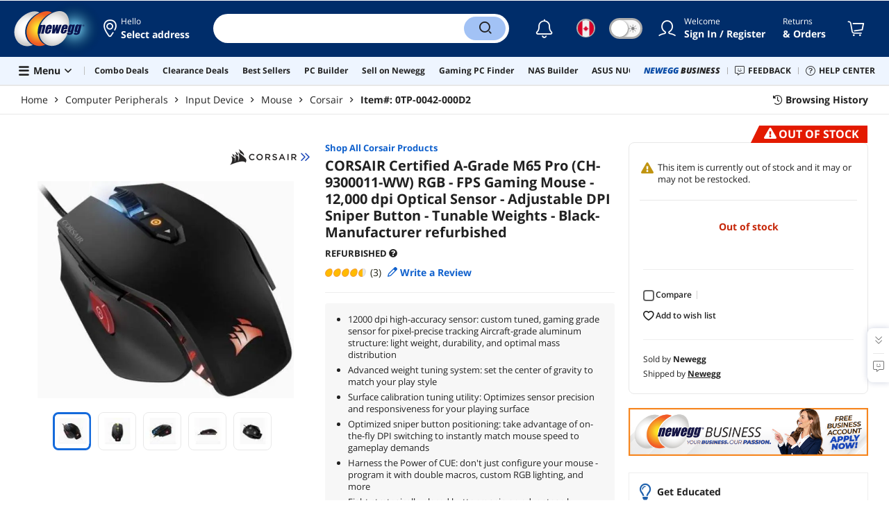

--- FILE ---
content_type: text/html; charset=UTF-8
request_url: https://www.newegg.ca/corsair-ch-9300011-ww-m65/p/0TP-0042-000D2?IsFeedbackTab=true
body_size: 31288
content:
<!DOCTYPE html><!DOCTYPE html><html lang="en-ca" class="show-tab-store is-new"><head><meta charSet="utf-8"/><link rel="preload" as="image" href="https://c1.neweggimages.com/WebResource/Themes/Nest/logos/Newegg_full_color_logo_RGB.SVG"/><link rel="preload" as="image" href="https://c1.neweggimages.com/brandimage/Brand1459.gif"/><link rel="preload" as="image" href="https://c1.neweggimages.com/productimage/nb640/A1JX_1_201806281818923344.jpg"/><link rel="preload" as="image" href="https://c1.neweggimages.com/productimage/nb640/A1JX_1_201806281576866744.jpg"/><link rel="preload" as="image" href="https://c1.neweggimages.com/productimage/nb640/A1JX_1_20180628637376153.jpg"/><link rel="preload" as="image" href="https://c1.neweggimages.com/productimage/nb640/A1JX_1_201806281312076445.jpg"/><link rel="preload" as="image" href="https://c1.neweggimages.com/productimage/nb640/A1JX_1_201806281550494454.jpg"/><link rel="preload" as="image" href="https://c1.neweggimages.com/ProductImageCompressAll60/A1JX_1_201806281818923344.jpg"/><link rel="preload" as="image" href="https://c1.neweggimages.com/ProductImageCompressAll60/A1JX_1_201806281576866744.jpg"/><link rel="preload" as="image" href="https://c1.neweggimages.com/ProductImageCompressAll60/A1JX_1_20180628637376153.jpg"/><link rel="preload" as="image" href="https://c1.neweggimages.com/ProductImageCompressAll60/A1JX_1_201806281312076445.jpg"/><link rel="preload" as="image" href="https://c1.neweggimages.com/ProductImageCompressAll60/A1JX_1_201806281550494454.jpg"/><link rel="preload" as="image" href="https://c1.neweggimages.com/WebResource/Themes/Nest/bgs/Illus_Subscription@4x.png"/><link rel="preload" as="image" href="https://c1.neweggimages.com/webresource/themes/Nest/qrcodes/qrcode-app-v3.png"/><link rel="preload" as="image" href="https://c1.neweggimages.com/WebResource/Themes/Nest/bgs/bg_our_app.png"/><title>Refurbished: CORSAIR Certified A-Grade M65 Pro (CH-9300011-WW) RGB - FPS Gaming Mouse - 12,000 dpi Optical Sensor - Adjustable DPI Sniper Button - Tunable Weights - Black- Manufacturer refurbished - Newegg.ca</title><meta http-equiv="content-type" content="text/html; charset=UTF-8"/><meta name="twitter:card" content="summary_large_image"/><meta name="referrer" content="always"/><meta name="keywords" content="Newegg, Newegg.ca, Refurbished: CORSAIR Certified A-Grade M65 Pro (CH-9300011-WW) RGB - FPS Gaming Mouse - 12,000 dpi Optical Sensor - Adjustable DPI Sniper Button - Tunable Weights - Black- Manufacturer refurbished"/><meta name="description" content="Buy Refurbished: CORSAIR Certified A-Grade M65 Pro (CH-9300011-WW) RGB - FPS Gaming Mouse - 12,000 dpi Optical Sensor - Adjustable DPI Sniper Button - Tunable Weights - Black- Manufacturer refurbished with fast shipping and top-rated customer service. Newegg shopping upgraded ™"/><meta property="og:image" content="https://c1.neweggimages.com/ProductImage/A1JX_1_201806281818923344.jpg"/><meta property="og:description" content="Buy Refurbished: CORSAIR Certified A-Grade M65 Pro (CH-9300011-WW) RGB - FPS Gaming Mouse - 12,000 dpi Optical Sensor - Adjustable DPI Sniper Button - Tunable Weights - Black- Manufacturer refurbished with fast shipping and top-rated customer service. Once you know, you Newegg!"/><meta property="og:title" content="Refurbished: CORSAIR Certified A-Grade M65 Pro (CH-9300011-WW) RGB - FPS Gaming Mouse - 12,000 dpi Optical Sensor - Adjustable DPI Sniper Button - Tunable Weights - Black- Manufacturer refurbished - Newegg.com"/><meta property="og:url" content="https://www.newegg.ca/corsair-ch-9300011-ww-m65/p/0TP-0042-000D2"/><meta property="og:type" content="website"/><meta name="language" content="english"/><meta name="copyright" content="© 2000-2026 Newegg Inc."/><meta http-equiv="X-UA-Compatible" content="IE=edge"/><meta name="robots" content="index,follow,max-image-preview:large,max-snippet:-1"/><meta name="X-DNS-Prefetch-Control" content="on"/><meta name="format-detection" content="telephone=no"/><link rel="shortcut icon" type="image/x-icon" href="https://c1.neweggimages.com/WebResource/ngm/newegg.ico"/><link rel="preload" href="https://c1.neweggimages.com/productimage/nb640/A1JX_1_201806281818923344.jpg" as="image"/><link rel="canonical" href="https://www.newegg.ca/corsair-ch-9300011-ww-m65/p/0TP-0042-000D2"/><link rel="preconnect" href="https://c1.neweggimages.com/" crossorigin=""/><link rel="preconnect" href="https://imk.neweggimages.com/" crossorigin=""/><script type="text/javascript">!function(){try{if(!navigator.userAgent.match(/Newegg.+App/ig))return;var e=document.createElement("style");e.innerText="html.sticky-header-top body{padding-top: 0px!important;}header{display: none;}footer{display: none;}",document.querySelector("head").append(e)}catch(t){console.log(t)}}();</script><script>window.__PolyfillScripts__={"core-js":"https://c1.neweggimages.com/WebResource/Scripts/WWW/core-js.polyfill.min.js","intersection-observer":"https://c1.neweggimages.com/WebResource/Scripts/WWW/intersection-observer.polyfill.min.js"}</script><script src="https://c1.neweggimages.com/WebResource/Scripts/WWW/runtime~product~multiplePage-2cfd3bbc.js" integrity="sha384-cWQ8iAaVuHVgURIEr9lf5ro/d/ub7NJrLDkLwgt+bwFCh5f+z0CPeMOTEL4SJZ/s" crossorigin="anonymous"></script><script src="https://c1.neweggimages.com/WebResource/Scripts/WWW/polyfillEntry-d564c4f7.js" integrity="sha384-GyspPthOpzPEDi2YWdMuJe/gzXlV6+KRPFNs5RXd0DyyHRE34qMP7WrTZCewm21l" crossorigin="anonymous"></script><link href="https://c1.neweggimages.com/WebResource/Themes/WWW/CSS/ProductDetail-1851cc6e3a.css" rel="stylesheet"/><script id="kimoi" type="application/json">[{"type":"setCookie","payload":{"cookie":"CountryRegion","value":"CAN"}},{"type":"setCookie","payload":{"cookie":"LanguageCode","value":"en"}},{"type":"setSubCookie","payload":{"cookie":"CountryConfiguration","subCookieKey":"CurrencyCode","subCookieValue":"CAD"}}]</script></head><body><div><script type="text/javascript">;;;(function(){var e=document.querySelector('meta[name="viewport"]'),t=document.createElement("meta");t.name="viewport",t.content="width=device-width",e||document.head.appendChild(t)})();</script></div><div><script defer src="https://c1.neweggimages.com/webresource/Scripts/Others/MarketingChannel/processmktchannelv10.js"></script></div><div><script type="text/javascript">var nebs=nebs||{};nebs.errors=[];window.onerror=function(){nebs.errors.push(arguments);return true;}</script></div><div><script src="https://c1.neweggimages.com/webResource/Scripts/WWW/jquery-3.5.1.min.js"></script></div><div><script>!function(){var style = document.createElement('style');style.type = 'text/css';style.innerHTML=document.getElementById('NewTemplate')?'div.grid-col.radius-m.bg-white.our-apps > div.line-horizontal.bg-line.width-auto > span{color:#4D4D4D}.sticky-header-top body{padding-top:120px;height:auto;min-height:calc(100% - 120px);} .sticky-header-top .page-content{padding-top:0;min-height:0;}':'@import url(https://c1.neweggimages.com/webresource/themes/darkmode-min.28.css);.dark-mode #ot-sdk-btn.ot-sdk-show-settings, .dark-mode #ot-sdk-btn.optanon-show-settings{ color: #e3e3e3 !important }.dark-mode #ot-sdk-btn.ot-sdk-show-settings:hover, .dark-mode #ot-sdk-btn.optanon-show-settings:hover{color: #ea9d28 !important;};.footer2021-disclaimer-link:hover {color: #e3e3e3!important;} div.grid-col.radius-m.bg-white.our-apps > div.line-horizontal.bg-line.width-auto > span{color:#4D4D4D}.dark-mode .item-img{opacity: 1 !important;} '; document.getElementsByTagName('head').item(0).appendChild(style); }()</script></div><div><script type="text/javascript">
            ;;(function () {
                var darkv = document.cookie.match('(^|;) ?NV_Theme=([^;]*)(;|$)');
                var dark = darkv ? darkv[2] : "false";
                if (dark == "true") {
                    if (!document.getElementById('NewTemplate')) { jQuery('html').addClass('dark-mode'); }
                    else { document.documentElement.classList.add("dark-mode") }
                }
                var style = document.createElement("style");
                var darkCss = '#Dark_Mode{display:none;}.header2021-toggle{z-index:5}.header2021-nav ~ .header2021-nav.header2021-toggle{margin-left:20px}.header2021-toggle:hover{transform:scale(1)}.header2021-toggle:hover .bg-lightgray{background-color:rgba(235,235,235,1)}.header2021-toggle .toggle-body{border:1px solid #212121;border-radius:30px}.header2021-toggle .toggle-body-inner:after{border-radius:30px;width:30px;top:0;bottom:0;margin-left:-1px;box-shadow:0 1px 6px 0 rgb(0 0 0 / 16%)}.header2021-toggle .toggle-handle{font-size:20px;color:#474747}.header2021-toggle .dark-mode-tooltip{padding:5px 15px;white-space:nowrap}.header2021-toggle.menu.at-bottom .menu-body{left:auto;right:0;margin-top:12px;text-align:left}.header2021-toggle.at-bottom>.menu-arrow{left:auto;right:20px;text-align:left}.header2021-toggle.at-bottom>.menu-body>.menu-arrow{left:auto!important;right:20px}.dark-mode .header2021-toggle .toggle-handle.take-on{padding-left:8px}.dark-mode .header2021-toggle:hover .bg-lightgray{background-color:#ea7421}.dark-mode .header2021-toggle .toggle-body{border:1px solid #835b38}.dark-mode .header2021-toggle .bg-lightgray{background-color:#e05d00}.dark-mode .header2021-toggle input[type="checkbox"]:checked ~ .toggle-body .toggle-body-inner:after{margin-right:0;margin-left:0;top:0}.dark-mode .header2021-toggle .toggle-body-inner:after{box-shadow:0 6px 6px 0 rgb(0 0 0 / 16%)}@media(max-width:599px){.header2021-inner{padding:15px 2px}.header2021-logo{width:60px}.header2021-country.header2021-nav:not(:first-child){margin-left:15px}.header2021-toggle .bg-lightgray{background:#fff}.header2021-nav ~ .header2021-nav.header2021-toggle{margin-left:15px}.header2021-toggle .toggle-body{min-width:30px;height:30px;border-radius:50%}.header2021-toggle .toggle-body-inner{width:100%;height:100%;transform:translateX(0);justify-content:center;align-items:center}.header2021-toggle .toggle-handle{height:100%;line-height:1.1;padding:0;font-size:22px;justify-content:center;z-index:2}.header2021-toggle .toggle-body-inner:after{content:none}.header2021-toggle .toggle-handle.take-off{padding:0}.header2021-toggle .toggle-handle.take-on,.header2021-toggle.menu.at-bottom .menu-body{display:none}.dark-mode .header2021-toggle .toggle-handle.take-on{display:flex;padding:0}.dark-mode .header2021-toggle .toggle-handle.take-off{display:none}.section-right>.line-vertical-new{margin:0 0 0 10px}}@media(max-width:350px){.header2021-nav-inner,.header2021-nav.menu .header2021-nav-inner{padding-left:26px;height:26px;min-height:26px}.header2021-country-flag{width:26px;height:26px}.header2021-nav-icon{width:26px;height:26px;line-height:26px;font-size:24px;top:2px}.header2021-nav ~ .header2021-nav{margin-left:5px}.header2021-nav ~ .header2021-nav.header2021-toggle{margin-left:10px}.header2021-toggle .toggle-body{min-width:24px;height:24px}.header2021-toggle .toggle-handle{font-size:16px}}';
                try {
                    style.appendChild(document.createTextNode(darkCss));
                } catch (ex) {
                    style.styleSheet.cssText = darkCss;
                }
                var head = document.getElementsByTagName("head")[0];
                head.appendChild(style);
                var darkbut = jQuery('<div class="header2021-nav header2021-toggle toggle toggle-m menu at-bottom"><label id="darkLabel"><input type="checkbox" id="checkdarkmode"><span class="toggle-body bg-lightgray font-l"><span class="toggle-body-inner"><span class="toggle-handle take-on">&#9790;</span><span class="toggle-handle take-off ">&#9728;</span></span></span></label><div id="darkModal" class="menu-body bg-white radius-s shadow-level-1"><i class="menu-arrow"></i><p class="dark-mode-tooltip">Switch to Dark Mode</p></div></div>');
                jQuery(document).ready(function () {
                    jQuery('.header2021-country').after(darkbut);
                    let timeout = null;
                    jQuery('#darkLabel').on('touchend', function () {
                        if (timeout) { clearTimeout(timeout) }
                        jQuery('#darkModal').css('display', 'block')
                        timeout = setTimeout(function () { jQuery('#darkModal').css('display', 'none'); }, 2000);
                    });
                    if (dark == "true") {
                        jQuery('#checkdarkmode')[0].checked = true;
                        jQuery('.dark-mode-tooltip').text("Switch to Light Mode");
                    }
                    jQuery('#checkdarkmode').change(function () {
                        if (this.checked) { window.__ga_push({ 'event': 'dark_mode', 'dark_mode_value': 'turn on' }) } else { window.__ga_push({ 'event': 'dark_mode', 'dark_mode_value': 'turn off' }) };
                        jQuery('html').toggleClass('dark-mode');
                        var $tooltip = jQuery('.dark-mode-tooltip').text();
                        jQuery('.dark-mode-tooltip').text($tooltip == "Switch to Dark Mode" ? "Switch to Light Mode" : "Switch to Dark Mode");
                        var t = new Date;
                        t.setTime(t.getTime() + 94608e6);
                        document.cookie = "NV_Theme=" + ($tooltip == "Switch to Dark Mode") + ";expires=" + t.toGMTString() + ";path=/;domain=." + location.hostname.split('.').splice(-2).join('.') + ";"
                    });
                    jQuery('#darkLabel').hover(function () { jQuery('#darkModal').css('display', 'block') }, function () { $('#darkModal').css('display', 'none') });
                })
            })();</script></div><div><script type="text/javascript">;;; (function () { var ADRPattern = /Newegg.+Android.+App/ig; var IPNPattern = /Newegg.+(iPhone|iPad).+App/ig; var Container = { APP: 'GTM-TF5LHJ5', EGG: 'GTM-WJ2PC5C' }; function LoadContainer(w, d, s, l, i) { w[l] = w[l] || []; w[l].push({ 'gtm.start': new Date().getTime(), event: 'gtm.js' }); var f = d.getElementsByTagName(s)[0], j = d.createElement(s), dl = l != 'dataLayer' ? '&l=' + l : ''; j.async = true; j.src = 'https://imk.neweggimages.com/webresource/scripts/gatra/lib/app/neggtm.js?negg=2&id=' + i + dl; f.parentNode.insertBefore(j, f); }; if (navigator.userAgent.match(ADRPattern) || navigator.userAgent.match(IPNPattern)) { LoadContainer(window, document, 'script', 'dataLayer', Container.APP); } else { } })();</script></div><div><script type="text/javascript">;;; (function () { var ADRPattern = /Newegg.+Android.+App/ig; var IPNPattern = /Newegg.+(iPhone|iPad).+App/ig; var Container = { APP: 'GTM-TF5LHJ5', EGG: 'GTM-W26F4QT' }; function LoadContainer(w, d, s, l, i) { w[l] = w[l] || []; w[l].push({ 'gtm.start': new Date().getTime(), event: 'gtm.js' }); var f = d.getElementsByTagName(s)[0], j = d.createElement(s), dl = l != 'dataLayer' ? '&l=' + l : ''; j.async = true; j.src = 'https://imk.neweggimages.com/webresource/scripts/gatra/lib/can/neggtm.js?negg=2&id=' + i + dl; f.parentNode.insertBefore(j, f); }; if (navigator.userAgent.match(ADRPattern) || navigator.userAgent.match(IPNPattern)) {  } else { LoadContainer(window, document, 'script', 'dataLayer', Container.EGG); } })();</script></div><div><script type="text/javascript" >;(function () {var s = document.createElement("script");
  s.defer=true;
 s.type = "text/javascript";
   s.src = "//imk.neweggimages.com/webresource/scripts/plugin/inhousebiztra.js";
 var node = document.getElementsByTagName("script")[0];
 node.parentNode.insertBefore(s, node);})();</script></div><div><style>@import url(https://c1.neweggimages.com/webresource/themes/WWW/CSS/fixManufactory.css)</style></div><div> <script type="text/javascript" src="https://c1.neweggimages.com/webresource/Scripts/Others/TopRatedSeller/new-feature-script.2.0.5.min.js" defer></script></div><div><script type="text/javascript" defer src='https://c1.neweggimages.com/webresource/Scripts/Others/ShippingEstimate/shippingestimate-v.11.4.min.js'></script></div><div>
            <script type="text/javascript">
            ;;;(function() {
      window.__ga_biItems=[{pages: ["all"],events:["view_item","select_item","view_item_list"],property:["item_range","spa","best_seller","lowest_price","deal_type","boost_type"]}];    window.__ga_forbiddenList = [{
 pages: ["all"],
  events:["modules_view","recommendation_module_click","search_ahead_view","legacy_view","legacy_click","view_item_list","recommendation_module_view","spa_view","spa_click","search_ahead_click","infocard_view","infocard_click","web_notification_view","trending_keywords_view","select_item","Page_load_time","view_promotion","legacy_view"],
  clearGa4: true,
  clearInhouse:false,
      }
   ];
                window.__ga_mappingAdobe = [{
   events:["event63"],
   eventName:"legacy_click",
   mapping:{
  legacy_element_value:"evar78",
 module_name:"evar79",
   products:"products"
    }
   },{
   events:["event168"],
   eventName:"legacy_view",
   mapping:{
  legacy_element_value:"evar78",
   products:"products"
    }
   },{
 events: ["event21"],
 eventname: "email_subscribed",
 mapping:{ 
 }
 }, {
 events: ["event40"],
 eventname: "modules_click", mapping:{
 module_name: "eVar103"
 }
 }, {
 events: ["event91"],
 eventname: "modules_view", mapping:{
 module_name: "eVar79"
 }
 }];
                window.__ga_linkInternalFilters = "javascript:,newegg.com,gamecrate.com,abs.com,checkout.us.zip.co,zip.co,checkout.quadpay.com,3debspay.boc.cn,alfabank.ru,arcot.com,billmelater.com,citibank.co.kr,ftpsllc.com,garanti.com.tr,hyundaicard.com,kbcard.com,keb.co.kr,masterpass.com,mycardsecure.com,newegg3.com.sh,paypal.com,samsungcard.co.kr,secure2gw.ro,securecode.com,secureserver.net,securesuite.co.uk,securesuite.net,shinhancard.com,verifiedbyvisa.com,visa.com,visa.com.ar,web.v.me,secondfunnel.com,cardinalcommerce.com,secure.neweggbusiness.com,www-newegg-com.cdn.ampproject.org,www.newegg.ca,secure.newegg.ca,kb.neweggbusiness.com,www.neweggbusiness.com,help.newegg.ca,secure.m.newegg.ca,secure.newegg.com,www.rosewill.com,neweggbusiness.com,sellerportal.newegg.cn,partner.gqc.newegg.space,help.neweggbusiness.com,secure.newegg6.com.sh,sellerportal62780.gqc.newegg.space,central3.newegg.org,partner.newegg.cn,secure.newegg4.com.sh,newegg.io,newegggpu.com,justgpu.com";
            })()
        </script>
</div><div><style>.eggpoints-product-buying .eggpoints-icon{width: 45px; height: 22px; background-position: -276px -41px}.eggpoints-product-buying{margin-bottom: 10px;}</style></div><div><script>jQuery(document).ready(function () {jQuery(".form-option-item-price").map(function(){var saving = jQuery(this).find("span").text();if(saving){jQuery(this).parent().addClass("has-price");jQuery(this).parent().append('<div class="form-deals-list"><div class="form-tag-deals"><span>'+saving+'</span></div></div>');jQuery(this).find("span").remove();}});});</script></div><div><style>.product-wrap .product-options .form-option-item.is-color {padding: 5px 9px;} .widget-box #Revolving {width: 32px !important; min-width: 32px !important;}.product-wrap .product-options .form-option-item { border: 1px solid #D1D1D1; padding: 5px 9px;}.price-financing-divider.text-left span{display:none}.product-wrap .product-similar-links {align-items: flex-start;}.product-wrap .product-similar-link {align-items: flex-start;max-width: none;}.product-wrap .product-similar-link .product-similar-content {display: block;min-width: 92px;}.product-wrap .product-similar-link.is-see-more {max-width: none;}.product-wrap .product-similar-link.is-see-more .product-similar-content { min-width: 70px;}.product-wrap .product-similar-link .link-more:hover {white-space: normal; -webkit-line-clamp: unset; max-height: none;}</style></div><div><script type="text/javascript">!function(){const e=new URLSearchParams(window.location.search),t=e.get("ranMID"),n=e.get("ranSiteID");if(t&&n){const e=new Date,o=e.getUTCFullYear(),r=String(e.getUTCMonth()+1).padStart(2,"0"),i=String(e.getUTCDate()).padStart(2,"0"),s=String(e.getUTCHours()).padStart(2,"0"),d=String(e.getUTCMinutes()).padStart(2,"0"),c=`${o}${r}${i}_${s}${d}`,u=encodeURIComponent("amid:"+t+"|ald:"+c+"|atrv:"+n),l=new Date;l.setDate(l.getDate()+180);const a=l.toUTCString(),p=window.location.hostname.split('.'),h=p.slice(-2).join('.'),m=h.startsWith('localhost')?'localhost':'.'+h;document.cookie="rmStoreGateway="+u+"; expires="+a+"; path=/; domain="+m+"; secure; SameSite=Lax"}}();</script></div><div><script type="text/javascript" defer src='https://c1.neweggimages.com/webresource/Scripts/Others/RequestQuote/requestquote-v6.7.19.js'></script></div><div><style>.header2021 .page-content-inner{max-width: inherit !important;}</style></div><div><style>.product-wrap .product-options.is-more .form-options:not(:first-child) {display: block;}.product-wrap .product-options .product-bullets-more {display: none;}</style></div><div><script type="text/javascript" defer src='https://c1.neweggimages.com/webresource/Scripts/Others/TopKeywords/highlightKeywords.1.4.js'></script></div><div><style>.modal-intermediary .squaretrade-banner img{width:inherit;}.modal-intermediary .squaretrade-wrap{width:inherit;}</style></div><div><style>.header2021-user-bar{background:#eee}.header2021-user-bar::before{background:none}.header2021-account.menu.at-bottom>.menu-body.bg-white>.header2021-user-bar~.menu-arrow::before{border-bottom-color:#eee}.header2021-user-bar > .menu-list{right: 10px;position: absolute;}</style></div><div><script>jQuery(document).ready(function(){jQuery("div.product-highlights h2").html("Performance <sup style='color:red;font-weight:bold'>Beta</sup>");var addtrackingonclick=function(){window?.__ga_push({event: 'legacy_click',legacy_element_value: 'product-highlights-impression'});jQuery("#product_highlights_swiper .swiper-button-next, #product_highlights_swiper .swiper-button-prev, #product_highlights_swiper div.product-highlights-tips,.product-highlights a").off("click",addtrackingonclick)};jQuery("#product_highlights_swiper .swiper-button-next, #product_highlights_swiper .swiper-button-prev, #product_highlights_swiper div.product-highlights-tips, .product-highlights a").on("click",addtrackingonclick);if([3742,10,3365,32].indexOf(__initialState__.ItemDetail.Subcategory.SubcategoryId)>-1){jQuery('head').append('<style>#ProductViewSticky > div > div.product-reviews-bytes{display:none;}</style>');}});</script></div><div><script type="text/javascript" defer src='https://c1.neweggimages.com/webresource/Scripts/Others/DynamicComboAvailable_v0.1.js'></script></div><div><style>.item-img>img,.goods-img>img{object-fit: contain}</style></div><div><style>#product-details div.tab-panes div.is-filter ul > li:nth-child(1) > label > span.form-checkbox-title{font-weight:bold}#product-details div.tab-panes div.is-filter div.comments-action-title{font-weight:normal}</style></div><div><script type="text/javascript" async src="https://c1.neweggimages.com/webresource/Scripts/Others/tildetranslateoncan-tilde.0.2.js"></script></div><div><style>.lang-fr .product-buy .nav-col:not(.has-qty-box) .btn{font-size:calc(100%)}</style></div><div><script>!(function () { const cookieName = "NV_AB_Testing"; const currentValue = getCookie(cookieName); if (!currentValue) return; const cookieValue = JSON.parse(currentValue); if (!cookieValue) return; delete cookieValue.product; const newValue = JSON.stringify(cookieValue); const options = { expires: new Date(Date.now() + 30 * 24 * 60 * 60 * 1000),domain: ".newegg.com",path: "/",sameSite: "Lax",};setCookie(cookieName, newValue, options); function getCookie(name) { const cookies = document.cookie.split("; "); const cookie = cookies.find((cookie) => cookie.startsWith(`${name}=`)); if (cookie) { return cookie.split("=")[1]; } return null; }function setCookie(name, value, options) { const cookieString = `${name}=${value};`; const expires = options.expires ? `Expires=${options.expires.toUTCString()};` : ""; const domain = options.domain ? `Domain=${options.domain};` : ""; const path = options.path ? `Path=${options.path};` : ""; const sameSite = options.sameSite ? `SameSite=${options.sameSite};` : ""; document.cookie = [cookieString, expires, domain, path, sameSite, "Secure"].join(" "); }})();</script></div><div><style>.robot-chat-popup .robot-chat-popup-right .robot-entry-cell-inner .quick-cardbox .swiper-slide {width: calc((100% - 28px) / 3) !important;}</style></div><div><script type="text/javascript">
        $(function () {
    try {
        //ParentBanner
        const aParentTags = document.querySelectorAll('#Portals_swiper a');
        const parentBannerMap = __initialState__?.__ServiceDataAllBanner.reduce((map, banner) => {
            if (banner.TransactionNumber) {
                map.set(banner.TransactionNumber.toString(), banner);
            }
            return map;
        }, new Map());
        aParentTags.forEach(aParentTag => {
            const transId = aParentTag.id.split('_').pop()
            const bannerData = parentBannerMap.get(transId);
            if (bannerData) {
                aParentTag.addEventListener('click', (e) => {
                    window?.__ga_push({
                        'event': 'legacy_click',
                        'legacy_element_value': "header-topbar-" + bannerData.Title
                    });
                });
            }
        });

        //SubBanner
        const subBanners = __initialState__?.__ServiceDataAllBanner?.flatMap(banner => banner?.ChildBannerInfo)?.filter(Boolean);
        if (subBanners?.length > 0) {
            let impressionArry = [];
            const subBannerMap = subBanners.reduce((map, banner) => {
                if (banner.TransactionNumber) {
                    map.set(banner.TransactionNumber.toString(), banner);
                }
                return map;
            }, new Map());

            const observer = new MutationObserver((mutationsList) => {
                for (let mutation of mutationsList) {
                    if (mutation.type === 'childList') {
                        mutation.addedNodes.forEach(node => {
                            if (node.id === 'popover-header-portal') {
                                const aTags = node.querySelectorAll('a');
                                aTags.forEach(aTag => {
                                    const transId = aTag.id.split('_').pop()
                                    const bannerData = subBannerMap.get(transId);
                                    if (bannerData) {
                                        const isImpressioned = impressionArry.includes(transId);
                                        if (!isImpressioned) {
                                            impressionArry.push(transId);
                                            window?.__ga_push({
                                                'event': 'legacy_view',
                                                'legacy_element_value': "header-topbar-" + bannerData.Title
                                            });
                                        }
                                        if (!aTag.hasAttribute('data-click-bound')) {
                                            aTag.setAttribute('data-click-bound', 'true');
                                            aTag.addEventListener('click', (e) => {
                                                window?.__ga_push({
                                                    'event': 'legacy_click',
                                                    'legacy_element_value': "header-topbar-" + bannerData.Title
                                                });
                                            });
                                        }
                                    }
                                });
                            }
                        });
                    }
                }
            });
            observer.observe(document.body, { childList: true });
        }
    } catch (error) {
        console.error(error);
    }
});
    </script></div><div><script async src="https://c1.neweggimages.com/webresource/Scripts/Others/pdp/reddit.v2.1.js"></script></div><div><script type="text/javascript">jQuery(document).ready(function(){const openAISA=getUrlParam("openAISA");if(openAISA!=="1")return;function getUrlParam(name){const urlParams=new URLSearchParams(window.location.search);return urlParams.get(name)}function clickWhenLoaded(selector){const element=document.querySelector(selector);if(element){element.click();return}const observer=new MutationObserver(()=>{const element=document.querySelector(selector);if(element){element.click();observer.disconnect()}});observer.observe(document.body,{childList:true,subtree:true,})}clickWhenLoaded(".floating-robot")});</script></div><div><style>#Page_Footer_Full .compare-items-improvement .button-clear-all{color:white;}</style></div><div id="app"><header class="header2021 bg-white"><div class="page-content-inner"><div class="header2021-inner"><div class="section-left auto-flex"><div class="header2021-logo"><a href="https://www.newegg.ca/" class="header2021-logo-img" title="Newegg.ca - Computer Parts, Laptops, Electronics, HDTVs, Digital Cameras and More!"><img src="https://c1.neweggimages.com/WebResource/Themes/Nest/logos/Newegg_full_color_logo_RGB.SVG" width="297" height="150" alt="Newegg"/></a></div><div class="header2021-nav header2021-location  menu at-bottom"><a href="#" class="header2021-nav-inner bg-transparent-gray" title="Select address "><i class="ico ico-map-marker header2021-nav-icon" aria-label="icon of my location"></i><div class="header2021-nav-title text-gray font-s">Hello<!-- --> <span class="header2021-info-nowrap header2021-info-min"></span></div><div class="header2021-nav-subtitle"><span class="">Select address</span> <span></span></div></a></div><div class="header2021-search auto-flex"><div class="header2021-search-inner"><div class="header2021-search-box auto-flex"><input type="search" title="Search Site" autoComplete="off" enterKeyHint="search" value=""/></div><div class="header2021-search-button"><button class="ico ico-search" aria-label="Search"><span class="display-none">Search</span></button></div></div></div></div><div class="section-right"><div class="header2021-nav  header2021-country menu at-bottom"><a title="Change Country" class="header2021-country-flag bg-transparent-gray"><i class="flag ca"></i><span class="display-none">Change Country</span></a></div><div class="nav-complex"><a href="https://secure.newegg.ca/login/signin?nextpage=" class="header2021-nav-inner bg-transparent-gray" title="My Account"><i class="ico ico-user header2021-nav-icon" aria-label="icon of my account"></i></a></div><div class="header2021-nav header2021-returns s-hide"><a href="https://secure.newegg.ca/orders/list" class="header2021-nav-inner bg-transparent-gray" title="Orders"><div class="header2021-nav-title text-gray font-s"><span>Returns</span></div><div class="header2021-nav-subtitle">&amp; Orders</div></a></div><div class="header2021-nav header2021-cart"><a href="https://secure.newegg.ca/shop/cart" class="header2021-nav-inner bg-transparent-gray" title="Shopping Cart" aria-label="Shopping Cart"><i class="ico ico-shopping-cart header2021-nav-icon" aria-label="icon of shopping cart"></i></a></div></div></div><div class="header2021-inner has-hamburger"><div class="header2021-hamburger-new header2021-hamburger menu at-bottom bg-transparent-gray"><div class="display-flex align-items-center"><i class="header2021-hamburger-icon ico ico-bars " aria-label="Site Menu"></i><span class="header2021-hamburger-text">Menu <i class="ico ico-caret-left-solid"></i></span></div></div><div class="line-vertical bg-line" aria-label="decoration"></div><div class="section-left auto-flex"><div id="Portals_swiper" class="header2021-portals"><div class="swiper-container swiper-container-horizontal"><div class="swiper-wrapper"><div class="swiper-slide"><a class="header2021-portal" id="trendingBanner_779136" 
                          href="//www.newegg.ca/p/pl?N=4812&cm_sp=Head_Navigation-_-Under_Search_Bar-_-Combo+Deals&icid=779136" title="Combo Deals" "><span class="font-s">Combo Deals</span></a></div><div class="swiper-slide"><a class="header2021-portal" id="trendingBanner_776002" 
                          href="//www.newegg.ca/Clearance-Store/EventSaleStore/ID-697?cm_sp=Head_Navigation-_-Under_Search_Bar-_-Clearance+Deals&icid=776002" title="Clearance Deals" "><span class="font-s">Clearance Deals</span></a></div><div class="swiper-slide"><a class="header2021-portal" id="trendingBanner_623097" 
                          href="//www.newegg.ca/d/best-sellers?cm_sp=Head_Navigation-_-Under_Search_Bar-_-Best+Sellers&icid=623097" title="Best Sellers" "><span class="font-s">Best Sellers</span></a></div><div class="swiper-slide"><a class="header2021-portal" id="trendingBanner_623096" 
                          href="//www.newegg.ca/tools/custom-pc-builder?cm_sp=Head_Navigation-_-Under_Search_Bar-_-PC+Builder&icid=623096" title="PC Builder" "><span class="font-s">PC Builder</span></a></div><div class="swiper-slide"><a class="header2021-portal" id="trendingBanner_646148" 
                          href="//www.newegg.ca/sellers/?cm_sp=Head_Navigation-_-Under_Search_Bar-_-Sell+on+Newegg&icid=646148" title="Sell on Newegg" "><span class="font-s">Sell on Newegg</span></a></div><div class="swiper-slide"><a class="header2021-portal" id="trendingBanner_717831" 
                          href="//www.newegg.ca/tools/gaming-pc-finder?cm_sp=Head_Navigation-_-Under_Search_Bar-_-Gaming+PC+Finder&icid=717831" title="Gaming PC Finder" "><span class="font-s">Gaming PC Finder</span></a></div><div class="swiper-slide"><a class="header2021-portal" id="trendingBanner_747225" 
                          href="//www.newegg.ca/tools/nas-builder?cm_sp=Head_Navigation-_-Under_Search_Bar-_-NAS+Builder&icid=747225" title="NAS Builder" "><span class="font-s">NAS Builder</span></a></div><div class="swiper-slide"><a class="header2021-portal" id="trendingBanner_776914" 
                          href="//www.newegg.ca/asus-nuc-configurator?cm_sp=Head_Navigation-_-Under_Search_Bar-_-ASUS+NUC+Configurator&icid=776914" title="ASUS NUC Configurator" "><span class="font-s">ASUS NUC Configurator</span></a></div></div><div class="swiper-scrollbar"></div></div></div></div><div class="section-right header2021-links"><a href="https://www.newegg.ca/promotions/nepro/18-1552/index.html?utm_medium=newegg&amp;utm_source=newegg-home&amp;cm_mmc=ref-newegg-_-newegg-home-_-na-_-na" target="_blank" title="Newegg Business" class="header2021-link font-s"><span class="header2021-b2b-newegg">Newegg</span> <span class="header2021-b2b-business">Business</span></a><div class="line-vertical bg-line" aria-label="decoration"></div><a title="Feedback" class="button button-s bg-blue" id="newegg_footer_feedback" style="cursor:pointer" rel="noopener noreferrer"><i class="ico ico-comment-alt-smile"></i><span>Feedback</span></a><div class="line-vertical bg-line" aria-label="decoration"></div><a href="https://kb.newegg.ca" title="Help Center" class="button button-s bg-blue"><i class="ico ico-question-circle"></i><span>Help Center</span></a></div></div></div><div id="BrowsingHistory_menu" class="header2021-portals-menu menu-body bg-white shadow-level-1"><div class="page-content-inner"><div class="section-title"><div class="section-title-text font-l">Your Browsing History</div></div><div class="history-timeline"><div class="loading"><i class="ico ico-spinner ico-spin"></i></div></div></div></div></header><div></div><div class="page-bar"><div class="breadcrumbs"><ol><li><a href="https://www.newegg.ca/" title="Home">Home</a></li>  <li class=""><a href="https://www.newegg.ca/Computer-Peripherals/Store/ID-380" title="Computer Peripherals">Computer Peripherals</a></li>  <li class=""><a href="https://www.newegg.ca/Input-Device/Category/ID-29" title="Input Device">Input Device</a></li>  <li class=""><a href="https://www.newegg.ca/Mouse/SubCategory/ID-65" title="Mouse">Mouse</a></li>  <li class=""><a href="https://www.newegg.ca/Corsair-Mouse/BrandSubCat/ID-1459-65" title="Corsair">Corsair</a></li>  <li class="is-active"><h2 class="text-darkgray">Item#: <em>0TP-0042-000D2</em></h2></li>  </ol></div><script type="application/ld+json">{"@context":"http://schema.org","@type":"BreadcrumbList","itemListElement":[{"@type":"ListItem","position":1,"item":{"@id":"https://www.newegg.ca/","name":"Home"}},{"@type":"ListItem","position":2,"item":{"@id":"https://www.newegg.ca/Computer-Peripherals/Store/ID-380","name":"Computer Peripherals"}},{"@type":"ListItem","position":3,"item":{"@id":"https://www.newegg.ca/Input-Device/Category/ID-29","name":"Input Device"}},{"@type":"ListItem","position":4,"item":{"@id":"https://www.newegg.ca/Mouse/SubCategory/ID-65","name":"Mouse"}},{"@type":"ListItem","position":5,"item":{"@id":"https://www.newegg.ca/Corsair-Mouse/BrandSubCat/ID-1459-65","name":"Corsair"}}]}</script></div><div class="page-section"></div><div class="page-content" id="newProductPageContent"><div class="page-section"><div class="page-content-inner"><div class="row is-product has-side-right has-side-items"><div class="row-side"><div class="product-buy-box is-product-blackfriday-first"><div class="product-flag"><div class="flags-red flags flags-left flags-large"><div class="flags-body has-icon-left fa-exclamation-triangle"><span>Out of stock </span></div></div></div><div class="product-pane"><div class="product-price"><div class="price-links"></div><div class="message no-bg message-info"><div class="message-wrapper"><div class="message-icon"></div><div class="message-information">This item is currently out of stock and it may or may not be restocked.</div></div></div></div></div><div id="ProductBuy" class="product-buy"><div class="nav-row"><div class="nav-col"><span class="btn btn-message btn-wide">Out of Stock </span></div></div></div><div class="product-info-group"><div class="product-ship-info"> <div class="product-ship-content"></div></div></div><div class="product-btn-group display-flex flex-wrap justify-content-flex-start"><div class="product-btn product-wishlist"><a class="btn has-icon-left ico-heart">Add to wish list</a></div></div><div class="product-seller-box"><div class="display-flex"><div class="product-seller-sold-by"><div> Sold  by <strong>Newegg</strong></div></div></div><div class="product-seller-box-shhips"><p>Shipped by <a href="https://kb.newegg.com/knowledge-base/shipped-by-newegg/" style="text-decoration:underline"><strong><span>Newegg</span></strong></a></p></div></div></div><style>
.trade-in-loading-dots {
  display: inline-block;
  width: 1.5em;
  text-align: left;
}
.trade-in-loading-dots::after {
  content: '.';
  animation: tradeinDots 1.2s steps(1, end) infinite;
}
@keyframes tradeinDots {
  0% { content: '.'; }
  33% { content: '..'; }
  66% { content: '...'; }
}
</style><div><div class="margin-top" id="customHTMLContent"><a href="https://www.neweggbusiness.com/why-business-account?cm_sp=PDP-_-RightRail300x250-_-ShopBusinessatNewegg" target="_blank"><img style="width: 100%;" src="https://c1.neweggimages.com/webresource/themes/Nest/DotComProductPageBanner.png" alt="Shop it at NeweggBusiness."></a></div><script>jQuery(document).ready(function(){if(["78-966-018","78-966-017","9SIB4BAKHE9984"].includes(__initialState__?.ItemDetail?.Item)){var html='<a href="https://www.newegg.com/gamer/community/t/whoever-went-and-got-their-switch-2-last-night-congrats-nintendo-released-their-launch-video/1008?cm_sp=PDP-_-RightRail300x250-_-gamercommunity" target="_blank"><img style="width:100%" src="https://c1.neweggimages.com/webresource/themes/Nest/switch2-pdp-600x300.png" alt="Gamer Community"></a>';jQuery('#customHTMLContent').html(html);jQuery("#customHTMLContent a").click(function(){window.__ga_push({'event':'legacy_click','legacy_element_value':'gamercommunity_pdpRightBanner'})})}})</script></div><div id="new-pdp-campaign"></div><div id="VsReview"></div><div class="product-ads"><div class="product-ad"><div class="product-ads-title display-flex align-items-center"><i class="fas fa-lightbulb"></i>Get Educated</div><p>Make informed decisions with expert advice.<!-- --> <a href="https://www.newegg.ca/d/Product/CategoryIntelligenceArticle?articleId=225" class="link-text">Learn More</a></p></div></div></div><div class="row-body"><div class="product-main display-flex"><div class="product-gallery" id="side-product-gallery" style="display:flex;flex-direction:column"><div class="objImages"><div class="product-view-brand has-brand-store"><a href="https://www.newegg.ca/Corsair/BrandStore/ID-1459" title="Corsair"><img class="logo" alt="Corsair" src="https://c1.neweggimages.com/brandimage/Brand1459.gif"/><i class="ico ico-angle-right-right"></i></a></div><div id="ProductViewSticky" class="product-view-sticky"><div class="product-view"><div class="mainSlide"><div class="swiper-container product-view-gallery" id="side-swiper-container"><div class="swiper-wrapper" style="transform:translate3d(0px, 0px, 0px);transition-duration:300ms"><div class="swiper-slide" style="order:-1"><div class="swiper-zoom-container"><img alt="Main image of CORSAIR Certified A-Grade M65 Pro (CH-9300011-WW) RGB - FPS Gaming Mouse - 12,000 dpi Optical Sensor - Adjustable DPI Sniper Button - Tunable Weights - Black- Manufacturer refurbished" id="mainSlide0TP-0042-000D2" class="product-view-img-original" src="https://c1.neweggimages.com/productimage/nb640/A1JX_1_201806281818923344.jpg"/></div></div><div class="swiper-slide" style="order:0"><div class="swiper-zoom-container"><img alt="Alt view image 2 of 5 - CORSAIR Certified A-Grade M65 Pro (CH-9300011-WW) RGB - FPS Gaming Mouse - 12,000 dpi Optical Sensor - Adjustable DPI Sniper Button - Tunable Weights - Black- Manufacturer refurbished" class="product-view-img-original" src="https://c1.neweggimages.com/productimage/nb640/A1JX_1_201806281576866744.jpg"/></div></div><div class="swiper-slide" style="order:0"><div class="swiper-zoom-container"><img alt="Alt view image 3 of 5 - CORSAIR Certified A-Grade M65 Pro (CH-9300011-WW) RGB - FPS Gaming Mouse - 12,000 dpi Optical Sensor - Adjustable DPI Sniper Button - Tunable Weights - Black- Manufacturer refurbished" class="product-view-img-original" src="https://c1.neweggimages.com/productimage/nb640/A1JX_1_20180628637376153.jpg"/></div></div><div class="swiper-slide" style="order:0"><div class="swiper-zoom-container"><img alt="Alt view image 4 of 5 - CORSAIR Certified A-Grade M65 Pro (CH-9300011-WW) RGB - FPS Gaming Mouse - 12,000 dpi Optical Sensor - Adjustable DPI Sniper Button - Tunable Weights - Black- Manufacturer refurbished" class="product-view-img-original" src="https://c1.neweggimages.com/productimage/nb640/A1JX_1_201806281312076445.jpg"/></div></div><div class="swiper-slide" style="order:0"><div class="swiper-zoom-container"><img alt="Alt view image 5 of 5 - CORSAIR Certified A-Grade M65 Pro (CH-9300011-WW) RGB - FPS Gaming Mouse - 12,000 dpi Optical Sensor - Adjustable DPI Sniper Button - Tunable Weights - Black- Manufacturer refurbished" class="product-view-img-original" src="https://c1.neweggimages.com/productimage/nb640/A1JX_1_201806281550494454.jpg"/></div></div></div></div></div><div style="height:5px"></div><div class="product-view-bar-box"><div class="product-view-bar-con"><div class="swiper-zoom-container is-active"><img src="https://c1.neweggimages.com/ProductImageCompressAll60/A1JX_1_201806281818923344.jpg" aria-label="sub image thumbnail 1 of 5"/></div><div class="swiper-zoom-container"><img src="https://c1.neweggimages.com/ProductImageCompressAll60/A1JX_1_201806281576866744.jpg" aria-label="sub image thumbnail 1 of 5"/></div><div class="swiper-zoom-container"><img src="https://c1.neweggimages.com/ProductImageCompressAll60/A1JX_1_20180628637376153.jpg" aria-label="sub image thumbnail 2 of 5"/></div><div class="swiper-zoom-container"><img src="https://c1.neweggimages.com/ProductImageCompressAll60/A1JX_1_201806281312076445.jpg" aria-label="sub image thumbnail 3 of 5"/></div><div class="swiper-zoom-container"><img src="https://c1.neweggimages.com/ProductImageCompressAll60/A1JX_1_201806281550494454.jpg" aria-label="sub image thumbnail 4 of 5"/></div><div class="product-view-bar-more"></div></div></div></div></div></div><div style="flex-grow:9999"></div></div><div class="product-hover-panel" style="display:none;left:0;visibility:hidden"><div class="product-overlay"></div></div><div class="product-gallery" style="display:none;width:0"><div class="product-view is-popup"><a class="fas fa-times centerPopup-close"><span class="hid-text">Close</span></a><div class="product-view-thumb-container"><div class="product-thumbs"><div class="thumb-title">Product Images / Videos</div><div class="thumb-content popup-scroll-box"><div class="thumb-slide is-active" style="order:-1;margin-left:0"><img aria-label="gallery subImage thumbnail 1 of 5" src="https://c1.neweggimages.com/ProductImageCompressAll60/A1JX_1_201806281818923344.jpg" class="product-view-img-original" style="width:100%"/></div><div class="thumb-slide" style="order:0"><img aria-label="gallery subImage thumbnail 2 of 5" src="https://c1.neweggimages.com/ProductImageCompressAll60/A1JX_1_201806281576866744.jpg" class="product-view-img-original" style="width:100%"/></div><div class="thumb-slide" style="order:0"><img aria-label="gallery subImage thumbnail 3 of 5" src="https://c1.neweggimages.com/ProductImageCompressAll60/A1JX_1_20180628637376153.jpg" class="product-view-img-original" style="width:100%"/></div><div class="thumb-slide" style="order:0"><img aria-label="gallery subImage thumbnail 4 of 5" src="https://c1.neweggimages.com/ProductImageCompressAll60/A1JX_1_201806281312076445.jpg" class="product-view-img-original" style="width:100%"/></div><div class="thumb-slide" style="order:0"><img aria-label="gallery subImage thumbnail 5 of 5" src="https://c1.neweggimages.com/ProductImageCompressAll60/A1JX_1_201806281550494454.jpg" class="product-view-img-original" style="width:100%"/></div></div></div><div class="customer-thumbs"><div class="loader"><i class="fa fa-spinner fa-spin"></i>LOADING...</div></div></div><div class="product-view-container"><div class="swiper-container product-view-gallery swiper-container-horizontal bg-black"><div class="swiper-wrapper" style="transform:translate3d(0px, 0px, 0px);transition-duration:300ms"></div><div class="product-hover-area"></div></div><i class="swiper-button-prev swiper-button-black swiper-button-disabled"></i><i class="swiper-button-next swiper-button-black"></i></div></div></div><script type="application/ld+json">[{"@context":"http://schema.org/","@type":"ImageObject","name":"CORSAIR Certified A-Grade M65 Pro (CH-9300011-WW) RGB - FPS Gaming Mouse - 12,000 dpi Optical Sensor - Adjustable DPI Sniper Button - Tunable Weights - Black- Manufacturer refurbished","thumbnailUrl":"https://c1.neweggimages.com/ProductImage/A1JX_1_201806281818923344.jpg"},{"@context":"http://schema.org/","@type":"ImageObject","name":"CORSAIR Certified A-Grade M65 Pro (CH-9300011-WW) RGB - FPS Gaming Mouse - 12,000 dpi Optical Sensor - Adjustable DPI Sniper Button - Tunable Weights - Black- Manufacturer refurbished","thumbnailUrl":"https://c1.neweggimages.com/ProductImage/A1JX_1_201806281576866744.jpg"},{"@context":"http://schema.org/","@type":"ImageObject","name":"CORSAIR Certified A-Grade M65 Pro (CH-9300011-WW) RGB - FPS Gaming Mouse - 12,000 dpi Optical Sensor - Adjustable DPI Sniper Button - Tunable Weights - Black- Manufacturer refurbished","thumbnailUrl":"https://c1.neweggimages.com/ProductImage/A1JX_1_20180628637376153.jpg"}]</script><div class="product-wrap"><div class="seller-store-link"><a href="https://www.newegg.ca/Corsair/BrandStore/ID-1459?cm_sp=brand-store-_-from-pdp-above-title" title="Visit Corsair" target="_blank" class="link-blue"><strong>Shop All <!-- -->Corsair<!-- --> Products</strong></a></div><h1 class="product-title">CORSAIR Certified A-Grade M65 Pro (CH-9300011-WW) RGB - FPS Gaming Mouse - 12,000 dpi Optical Sensor - Adjustable DPI Sniper Button - Tunable Weights - Black- Manufacturer refurbished</h1><div class="product-condition"><strong>REFURBISHED</strong> <a class="popover-question"><i class="fas fa-question-circle"></i><span class="hid-text">Product Type</span></a></div><div class="popover fade bs-popover-undefined show" style="position:absolute;top:0;left:0;opacity:0;pointer-events:none;display:none"><div class="arrow" style="left:128px"></div><div><h3 class="popover-header">Refurbished</h3><div class="popover-body">This means the product was tested and repaired as required to meet the standards of the refurbisher, which may or may not be the original manufacturer. Any exceptions to the condition of the item outside the manufacturer’s information should be provided in the listing, up to and including warranty details.</div></div></div><div id="popup_overlay" style="display:none" class="is-overnone"></div><div class="product-action-group display-flex align-items-center justify-content-space-between"><div class="product-reviews"> <div class="product-rating"><i class="rating rating-4-5" title="4.7 out of 5 eggs"></i><span title="Read reviews..." class="item-rating-num">(3)</span> <a href="https://secure.newegg.ca/Feedback/RateProduct?Item=0TP-0042-000D2&amp;ContinuePage=https%3A%2F%2Fwww.newegg.ca%2Fcorsair-ch-9300011-ww-m65%2Fp%2F0TP-0042-000D2%3FItem%3D0TP-0042-000D2" class="link-blue" title="Log In Required"><i class="ico ico-pen-regular"></i><span>Write a Review</span></a></div> </div></div><div class="product-tag-list"></div><style>
.trade-in-loading-dots {
  display: inline-block;
  width: 1.5em;
  text-align: left;
}
.trade-in-loading-dots::after {
  content: '.';
  animation: tradeinDots 1.2s steps(1, end) infinite;
}
@keyframes tradeinDots {
  0% { content: '.'; }
  33% { content: '..'; }
  66% { content: '...'; }
}
</style><div class="product-bullets"><ul><li>12000 dpi high-accuracy sensor: custom tuned, gaming grade sensor for pixel-precise tracking Aircraft-grade aluminum structure: light weight, durability, and optimal mass distribution </li><li>Advanced weight tuning system: set the center of gravity to match your play style </li><li>Surface calibration tuning utility: Optimizes sensor precision and responsiveness for your playing surface </li><li>Optimized sniper button positioning: take advantage of on-the-fly DPI switching to instantly match mouse speed to gameplay demands </li><li>Harness the Power of CUE: don&#x27;t just configure your mouse - program it with double macros, custom RGB lighting, and more </li><li>Eight strategically placed buttons: gain an advantage by customizing your button configuration and play your way </li><li>High-capacity Omron switches rated for 20 million clicks: ensure reliable performance that holds up through even the longest campaigns</li></ul></div><div class="product-msg-group"></div></div></div><div class="product-contents"><div class="page-section"><div class="page-section-inner"><div id="PDP_product-recommend_top"><div class="preload-paragraph preload-recommend is-items"><div class="preload-head"><div class="preload-head-title preload-assembler"></div></div><div class="preload-content"><div class="preload-body"><div class="preload-items"><div class="preload-item"><div class="preload-item-top preload-assembler"></div><div class="preload-item-bottom"><div class="preload-item-content preload-assembler"></div><div class="preload-item-content preload-assembler"></div><div class="preload-item-content preload-assembler"></div></div></div><div class="preload-item"><div class="preload-item-top preload-assembler"></div><div class="preload-item-bottom"><div class="preload-item-content preload-assembler"></div><div class="preload-item-content preload-assembler"></div><div class="preload-item-content preload-assembler"></div></div></div><div class="preload-item"><div class="preload-item-top preload-assembler"></div><div class="preload-item-bottom"><div class="preload-item-content preload-assembler"></div><div class="preload-item-content preload-assembler"></div><div class="preload-item-content preload-assembler"></div></div></div><div class="preload-item"><div class="preload-item-top preload-assembler"></div><div class="preload-item-bottom"><div class="preload-item-content preload-assembler"></div><div class="preload-item-content preload-assembler"></div><div class="preload-item-content preload-assembler"></div></div></div><div class="preload-item"><div class="preload-item-top preload-assembler"></div><div class="preload-item-bottom"><div class="preload-item-content preload-assembler"></div><div class="preload-item-content preload-assembler"></div><div class="preload-item-content preload-assembler"></div></div></div></div></div></div></div></div><div id="product-details" class="product-details tab-box is-assistant"><div class="display-flex justify-content-space-between"><div class="tab-navs"><div data-nav="Overview" class="tab-nav active">Overview</div><div data-nav="Specs" class="tab-nav">Specs</div><div data-nav="Reviews" class="tab-nav">Reviews<span class="n-gray-d6"> (3)</span></div><div class="assistant_flex"></div></div></div><div class="tab-panes"><div class="tab-pane" style="display:block"><div id="product-overview" class="article"><div id="arimemodetail" style="margin-top:20px" class="tab-pane-content is-active">Combining advanced technology and durability, Corsair has created a gaming mouse for the winners. The M65 Pro RGB FPS Gaming Mouse offers amazing multiple customizations and fine-tuning features, ensuring optimized performance at the competition level. Built for the true desktop warriors, this mouse is as tough as it gets. What's more, Corsair iCUE compatibility gives you complete control over your entire gaming setup for unlimited intelligent control with unlimited possibilities.   Technology and Build   The M65 PRO RGB features a 12000 DPI optical sensor that provides pixel-precise tracking and advanced surface calibration support. The aircraft-grade aluminum frame gives it low weight, and at the same time, extremely high durability. Use the advanced weight tuning system to set the center of gravity to match your play style, and harness the power of CUE for advanced button configuration, macro programming, and three-zone RGB backlighting customization.   Power of CUE   The Corsair Utility Engine (CUE) makes it easy to set up button mapping and other parameters for each of your favorite games. You can save a gaming profile directly to your M65 PRO RGB and take it with you. Don’t just configure your mouse - program it with double macros, custom RGB lighting, and more.   Features and Benefits    8 strategically placed buttons - Gain an advantage by customizing your button configuration and play your way.  Optimized sniper button position - Take advantage of on-the-fly DPI switching to instantly match mouse speed to gameplay demands.  High-mass scroll wheel - Rubberized exterior is wrapped around a metallic core for great feel, effortless control, and tactile precision.  High-capacity Omron switches - Rated for 20 million clicks: ensure reliable performance that holds up through even the longest campaigns.</div></div></div><div class="tab-pane" style="display:none"><h2 class="swiper-box-top-title margin-bottom">Learn more about the <!-- -->M65</h2><table class="table-horizontal"><caption>Disclaimer</caption><tbody><tr><th>Disclaimer<!-- --> </th><td>A-Grade Certified Refurbished: Manufacturer has professionally restored &amp; recertified the item to look &amp; work like new factory condition with virtually no signs of wear. Item may arrive in a generic box.</td></tr></tbody></table><table class="table-horizontal"><caption>Model</caption><tbody><tr><th>Brand<!-- --> </th><td>Corsair</td></tr><tr><th>Name<!-- --> </th><td>M65</td></tr><tr><th>Model<!-- --> </th><td>CH-9300011-WW</td></tr><tr><th>Type<!-- --> </th><td>Wired</td></tr></tbody></table><table class="table-horizontal"><caption>Details</caption><tbody><tr><th>Interface<!-- --> </th><td>USB</td></tr><tr><th>Hand Orientation<!-- --> </th><td>Right Hand</td></tr><tr><th>Tracking Method<!-- --> </th><td>Optical</td></tr><tr><th>Buttons<!-- --> </th><td>8</td></tr><tr><th>Scrolling Capability<!-- --> </th><td>1 x Wheel</td></tr><tr><th>Color<!-- --> </th><td>Black</td></tr><tr><th>Resolution (DPI)<!-- --> </th><td>12000 dpi</td></tr><tr><th>Version<!-- --> </th><td>Wired</td></tr></tbody></table><table class="table-horizontal"><caption>OS / System Requirement</caption><tbody><tr><th>Operating System Supported<!-- --> </th><td>Windows 10, Windows 8, or Windows 7</td></tr><tr><th>System Requirement<!-- --> </th><td>PC with USB 2.0 port <br>An internet connection is required to download the Corsair Utlity Engine software</td></tr></tbody></table><table class="table-horizontal"><caption>Features</caption><tbody><tr><th>Features<!-- --> </th><td>12000 dpi high-accuracy sensor<br><br>Aircraft-grade aluminum structure<br><br>Advanced Weight tuning system<br><br>Extra-large PTFE glide pads<br><br>Surface calibration tuning utility<br><br>Harness the Power of CUE<br><br>Eight strategically placed buttons<br><br>Optimized sniper button positioning<br><br>High-mass scroll wheel<br><br>High-capacity Omron switches</td></tr></tbody></table><table class="table-horizontal"><caption>Additional Information</caption><tbody><tr><th>First Listed on Newegg<!-- --> </th><td>September 11, 2018</td></tr></tbody></table></div><div class="tab-pane" style="display:none"><h2 class="swiper-box-top-title margin-bottom">Customer Reviews of <span id="FeedBackShortTitle">M65</span></h2><div class="comments"><div class="message message-info no-bg no-icon is-vertical "><div class="message-wrapper"><div class="message-icon"></div><div class="message-information"><span class="message-title">There are no reviews yet.</span><p>Do you own this product?</p><p><button id="filterWriteReviewForNoContent" type="button" class="btn btn-secondary has-icon-left fa-pencil " data-t-events="A" data-t-e-var78="PDP-Reviews-write a review">write a review</button></p></div></div></div></div></div></div></div><script type="application/ld+json">{"@context":"http://schema.org/","@type":"Product","aggregateRating":{"@type":"AggregateRating","ratingValue":5,"reviewCount":3},"description":"CORSAIR Certified A-Grade M65 Pro (CH-9300011-WW) RGB - FPS Gaming Mouse - 12,000 dpi Optical Sensor - Adjustable DPI Sniper Button - Tunable Weights - Black- Manufacturer refurbished","name":"CORSAIR Certified A-Grade M65 Pro (CH-9300011-WW) RGB - FPS Gaming Mouse - 12,000 dpi Optical Sensor - Adjustable DPI Sniper Button - Tunable Weights","sku":"0TP-0042-000D2","brand":"Corsair","mpn":"CH-9300011-WW/RF","gtin12":"603784290430","Model":"CH-9300011-WW/RF","image":"https://c1.neweggimages.com/ProductImage/A1JX_1_201806281818923344.jpg","review":[{"@type":"Review","author":{"@type":"Person","name":"Anonymous"},"datePublished":"2018-08-15","description":"Pros: Smooth motion, and satisfying clicks. Programmable buttons, and removable weights for customization. hats off to Corsair Cons: The first one had a sticky left button. Playing FPS games, I would get stuck firing until i gave it another aggressive tap. Luckily I found the problem right away and i was able to exchange it for another. \n\nThe replacement has a squeaky scroll wheel. But I don't mind because it's only when you apply a bit of lateral force, and scroll really fast. Overall Review: aSavings has really good customer support and they were able to resolve my problem quickly. I would recommend their store. But if anybody is looking to buy this particular mouse, I would suggest just buying it new.","name":"M65 Pro on the cheap","reviewRating":{"@type":"Rating","bestRating":"5","ratingValue":"4","worstRating":"1"}}],"width":"4.7 in","height":"2.5 in","weight":"0.45 oz","itemCondition":"RefurbishedCondition"}</script><div id="product-warranty"><div class="swiper-box-top"><h2 class="swiper-box-top-title">Warranty &amp; Returns</h2></div><div class="product-section"><h3 class="item-cell-title">Warranty, Returns, And Additional Information</h3><div class="product-additional-info display-flex"><div class="info-cell"><div class="info-item"><h4>Return Policies</h4><ul><div>
<LI> Return for refund within: 30 days</LI>
<LI> Returns are subject to restocking fees and return shipping fees. Please click <a href="https://kb.newegg.com/knowledge-base/refunds-partial-refunds-and-restocking-fees/">here</a> to learn more about restocking fees and return shipping fees.</LI>
</div><li>This item is covered by Newegg.ca&#x27;s International Order Return Policy. </li><li><a href="https://kb.newegg.ca/Article/Index/12/2?id=1183#10074" class="link-text" target="_blank" title="Return Policy (new window)">Read full return policy for details.</a></li></ul></div></div><div class="info-cell"><div class="info-item"><h4>Manufacturer Contact Info</h4><ul><li><a href="https://www.corsair.com/us/en/Categories/Products/Certified-Refurbished/Gaming-Mice/M65-PRO-RGB-FPS-Gaming-Mouse-%E2%80%94-Black-%28WW%29-%28Refurbished%29/p/CH-9300011-WW/RF" rel="noopener noreferrer" target="_blank" class="link-text" title="Manufacturer Product Page (new window)">Manufacturer Product Page</a></li><li><a href="https://www.corsair.com/us/en/" rel="noopener noreferrer" target="_blank" class="link-text" title="View Manufacturer Website (new window)">Manufacturer Website</a></li><li>Support Phone: <!-- -->1-888-222-4346</li><li><a href="https://help.corsair.com/hc/en-us" rel="noopener noreferrer" target="_blank" class="link-text" title="Support Website (new window)">Support Website</a></li><li><a href="https://www.newegg.ca/Corsair/BrandStore/ID-1459" class="link-text">View other products from <!-- -->Corsair</a></li></ul></div></div></div><div><div class="loader"><span class="fa fa-spinner fa-spin"></span>LOADING...</div></div></div></div></div></div></div></div></div></div></div></div><div id="iframe-video-popUp" class="modal-mobileVideo" style="display:none"><div class="nav-bar"><div class="close-button"><i class="ico ico-times"></i></div><div id="youtube-player"></div></div></div><footer id="Page_Footer_Full" class="footer2021 page-section"><div class="page-section bg-lightgrayblue"><div class="page-content-inner"><div class="grid gap-20px  col-w-3 col-w-s-2"><div class="grid-col radius-m bg-white col-wide subscribe-box"><form name="Newsletter" action="https://secure.newegg.ca/notifications/api/newslettersubscribe?Action=Manage&amp;source=Footer" method="post" target="newsletterSubscribe"><div class="subscribe-box-inner"><div class="section-title"><div class="section-title-text font-xl no-margin-left">Deals Just For You</div></div><p class="font-l"><strong>Sign up to receive exclusive offers in your inbox.</strong></p><div class="input-group"><div class="input-text has-clear auto-flex"><i class="input-text-icon ico ico-envelope text-gray font-xl" aria-label="email"></i><input type="text" placeholder="Enter your e-mail address" aria-label="Enter your e-mail address" maxLength="128" name="LoginName" value=""/><i class="input-text-clear ico ico-times"><span class="display-none">clear text</span></i></div><button type="button" class="button bg-blue">Sign up</button></div><p><a class="link-more text-blue" href="https://promotions.newegg.ca/neemail/latest/index-landing.html?cm_sp=emailsub-_-homepage-_-promo" title=""><span>View Latest Email Deals</span> <i class="ico ico-angle-right" aria-label="more"></i></a></p><input type="hidden" name="Subscribe" value="1"/></div></form><iframe id="newsletterSubscribe" name="newsletterSubscribe" style="display:none"></iframe><div class="subscribe-box-bg radius-m"><img src="https://c1.neweggimages.com/WebResource/Themes/Nest/bgs/Illus_Subscription@4x.png" width="1068" height="672" alt="subscribe"/></div></div><div class="grid-col radius-m bg-white our-apps"><div class="section-title"><div class="section-title-text font-xl">Download Our APP</div></div><div class="our-apps-combine"><a href="https://www.newegg.com/share/desktoppagefooter" class="our-apps-qrcode" target="_blank"><img src="https://c1.neweggimages.com/webresource/themes/Nest/qrcodes/qrcode-app-v3.png" width="200" height="200" alt="Shop on Newegg APP"/></a><div class="our-apps-combine-info"><p><strong>Scan the QR code to download App</strong></p><p>Scan this code with your phone&#x27;s camera.</p></div></div><div class="our-apps-bg"><img src="https://c1.neweggimages.com/WebResource/Themes/Nest/bgs/bg_our_app.png" width="250" height="250" alt="Newegg apps screenshot"/></div></div></div></div></div><nav class="footer2021-sitemap bg-darkblue"><div class="page-content-inner"><div class="grid gap-20px col-w-5 col-w-s-1"><div class="grid-col"><div class="footer2021-sitemap-list "><div class="footer2021-sitemap-title">Customer Service</div><ul><li><a class="font-s" title="Help Center" href="https://kb.newegg.ca" target="_self">Help Center</a></li><li><a class="font-s" title="Track an Order" href="https://secure.newegg.ca/orders/find?Source=1" target="_self">Track an Order</a></li><li><a class="font-s" title="Return an Item" href="https://secure.newegg.ca/orders/find?Source=2" target="_self">Return an Item</a></li><li><a class="font-s" title="Return Policy" href="https://www.newegg.ca/promotions/nepro/22-0073/index.html?cm_sp=cs_menu-_-return_policy" target="_self">Return Policy</a></li><li><a class="font-s" title="Privacy &amp; Security" href="https://kb.newegg.ca/Article/Index/12/2?id=1182" target="_self">Privacy & Security</a></li><li><a title="Feedback" class="font-s" id="newegg_footer_feedback" style="cursor:pointer">Feedback</a></li></ul></div></div><div class="grid-col"><div class="footer2021-sitemap-list "><div class="footer2021-sitemap-title">My Account</div><ul><li><a href="https://secure.newegg.ca/login/signin" class="font-s" title="Login/Register" target="_self">Login/Register</a></li><li><a class="font-s" title="Order History" href="https://secure.newegg.ca/orders/list" target="_self">Order History</a></li><li><a class="font-s" title="Returns History" href="https://secure.newegg.ca/returns/list" target="_self">Returns History</a></li><li><a class="font-s" title="Address Book" href="https://secure.newegg.ca/account/addressbook" target="_self">Address Book</a></li><li><a class="font-s" title="Wish Lists" href="https://secure.newegg.ca/login/signin?nextpage=https%3A%2F%2Fsecure.newegg.ca%2FwishList%2Fm" target="_self">Wish Lists</a></li><li><a class="font-s" title="My Build Lists" href="https://secure.newegg.ca/login/signin?nextpage=https%3A%2F%2Fsecure.newegg.ca%2Fpcbuilder%2Fm" target="_self">My Build Lists</a></li><li><a class="font-s" title="Email Notifications" href="https://secure.newegg.ca/notifications/guestemail" target="_self">Email Notifications</a></li><li><a class="font-s" title="Subscriptions Orders" href="https://secure.newegg.ca/orders/subscription" target="_self">Subscriptions Orders</a></li><li><a class="font-s" title="Auto Notifications" href="https://secure.newegg.ca/notifications/autonotify" target="_self">Auto Notifications</a></li></ul></div></div><div class="grid-col"><div class="footer2021-sitemap-list "><div class="footer2021-sitemap-title">Company Information</div><ul><li><a class="font-s" title="About Newegg" href="https://www.newegg.com/corporate/about/" target="_blank">About Newegg</a></li><li><a class="font-s" title="Awards/Rankings" href="https://www.newegg.com/corporate/awards/" target="_blank">Awards/Rankings</a></li><li><a class="font-s" title="Hours and Locations" href="https://www.newegg.com/corporate/officehours/" target="_blank">Hours and Locations</a></li><li><a class="font-s" title="Press Inquiries" href="https://kb.newegg.ca/knowledge-base/press-inquiries/" target="_self">Press Inquiries</a></li><li><a class="font-s" title="Careers" href="https://www.newegg.ca/corporate/newegg-careers/" target="_self">Careers</a></li><li><a class="font-s" title="Newsroom" href="https://www.newegg.ca/corporate/newsroom" target="_self">Newsroom</a></li><li><a class="font-s" title="Newegg Blog" href="https://www.newegg.com/insider/" target="_blank">Newegg Blog</a></li></ul></div></div><div class="grid-col"><div class="footer2021-sitemap-list "><div class="footer2021-sitemap-title">Tools &amp; Resources</div><ul><li><a class="font-s" title="Sell on Newegg" href="https://www.newegg.ca/sellers/?cm_sp=sell_on_newegg_footer" target="_blank">Sell on Newegg</a></li><li><a class="font-s" title="Shipped by Newegg" href="https://www.newegg.ca/sellers/index.php/shipped-by-newegg/" target="_blank">Shipped by Newegg</a></li><li><a class="font-s" title="3PL Logistics" href="https://logistics.newegg.com/intro/" target="_blank">3PL Logistics</a></li><li><a class="font-s" title="Become an Affiliate" href="https://www.newegg.ca/promotions/nepro/19-1725/index.html?cm_sp=Homepage-bottom-_-affiliates" target="_self">Become an Affiliate</a></li><li><a class="font-s" title="Become a Newegg Vendor" href="https://vendorportal.newegg.com/vendor-request" target="_blank">Become a Newegg Vendor</a></li><li><a class="font-s" title="Site Map" href="https://www.newegg.ca/category" target="_self">Site Map</a></li><li><a class="font-s" title="Rebates" href="https://www.newegg.ca/p/pl?N=4803%204801" target="_self">Rebates</a></li><li><a class="font-s" title="Gift Cards" href="https://www.newegg.ca/p/N82E16800999157" target="_self">Gift Cards</a></li><li><a class="font-s" title="Mobile Apps" href="https://www.newegg.ca/mobile" target="_self">Mobile Apps</a></li></ul></div></div><div class="grid-col"><div class="footer2021-sitemap-list "><div class="footer2021-sitemap-title">Shop Our Brands</div><ul><li><a class="font-s" title="Newegg Global" href="https://promotions.newegg.com/international/global/index.html" target="_self">Newegg Global</a></li><li><a class="font-s" title="ABS" href="https://www.abs.com/" target="_blank">ABS</a></li><li><a class="font-s" title="Rosewill" href="https://www.rosewill.com/" target="_blank">Rosewill</a></li></ul></div></div></div></div></nav><div class="footer2021-disclaimer"><div class="page-content-inner is-nation-center"><div class="font-s" style="text-align:center;margin-top:10px"><ul><li style="display:inline-block;margin:0 10px"><i class="ico ico-map-marker-alt"></i>  55 East Beaver Creek Road, Unit E and F, Richmond Hill, Ontario, L4B 1E8</li><li style="display:inline-block;margin:0 10px"><i class="ico ico-envelope"></i><a class="footer2021-disclaimer-link" style="padding:0 5px" href="/cdn-cgi/l/email-protection#a2ccc7d5d1cec7d6d6c7d0e2ccc7d5c7c5c58cc1c3"><span class="__cf_email__" data-cfemail="3f515a484c535a4b4b5a4d7f515a485a5858115c5e">[email&#160;protected]</span></a></li></ul><div class="footer2021-disclaimer-links"><a class="footer2021-disclaimer-link font-s" href="https://kb.newegg.ca/knowledge-base/policy-agreement/" target="_blank" rel="nofollow">Policy &amp; Agreement</a><a href="https://kb.newegg.ca/knowledge-base/privacy-policy/" class="footer2021-disclaimer-link font-s" target="_blank" rel="nofollow">Privacy Policy</a></div><div style="margin-bottom:20px"> © 2000-<!-- -->2026<!-- --> Newegg Inc  <span id="ieFontCheck" style="width:0">A</span>s used herein, “Newegg.ca” means Newegg Canada Inc. unless the context specifically refers to the  <a class="footer2021-disclaimer-link" style="margin-right:0" href="//www.newegg.ca">www.newegg.ca</a>  web address.</div><ul class="social-icons"><li class="social-icon bg-darkblue"><a class="ico ico-facebook-f" target="_blank" href="https://facebook.com/NeweggCanada" rel="noopener noreferrer"><span class="display-none">Facebook</span></a></li><li class="social-icon bg-darkblue"><a class="ico ico-twitter" target="_blank" href="https://twitter.com/neweggcan" rel="noopener noreferrer"><span class="display-none">Twitter</span></a></li><li class="social-icon bg-darkblue"><a class="ico ico-instagram" target="_blank" href="https://www.instagram.com/newegg/" rel="noopener noreferrer"><span class="display-none">Instagram</span></a></li><li class="social-icon bg-darkblue"><a class="ico ico-linkedin-in" target="_blank" href="https://www.linkedin.com/company/newegg-com" rel="noopener noreferrer"><span class="display-none">LinkedIn</span></a></li><li class="social-icon bg-darkblue"><a class="ico ico-pinterest" target="_blank" href="https://www.pinterest.com/newegg/" rel="noopener noreferrer"><span class="display-none">Pinterest</span></a></li><li class="social-icon bg-darkblue"><a class="ico ico-youtube" target="_blank" href="https://www.youtube.com/user/newegg" rel="noopener noreferrer"><span class="display-none">YouTube</span></a></li><li class="social-icon bg-darkblue"><a class="ico ico-twitch" target="_blank" href="https://www.twitch.tv/newegg" rel="noopener noreferrer"><span class="display-none">Twitch</span></a></li><li class="social-icon bg-darkblue"><a class="ico ico-discord" target="_blank" href="https://discordapp.com/invite/newegg" rel="noopener noreferrer"><span class="display-none">Discord</span></a></li><li class="social-icon ico-tiktok-img"><style>.ico-tiktok-img { background-image: url(https://c1.neweggimages.com/webresource/themes/Nest/icons/tiktok_light.png);}.dark-mode .ico-tiktok-img { background-image: url(https://c1.neweggimages.com/webresource/themes/Nest/icons/tiktok_dark.png);}</style><a class='ico' target='_blank' href='https://www.tiktok.com/@newegg'style='width: 24px;height: 24px;display: block;'><span class='display-none'>TikToc</span></a></li></ul></div></div></div><div class="floating-right-tools"><div class="compare-items-improvement compare-items-new"><div class="compare-items-toolbar toolbar-wrap toolbar-ani-top" aria-label="compare-items-toolbar" aria-hidden="true"><div class="page-content-inner"><div class="compare-items-content display-flex align-items-center"><div class="compare-items-side display-flex"><div class="compare-items-button"><div class="section-subtitle"><div class="section-subtitle-text">Compare Items</div></div><i class="ico ico-caret-left-solid xs-show" aria-label="arrow icon"></i></div></div><div class="compare-items-swiper-wrapper"><div class="compare-items-swiper swiper-container"><div class="swiper-wrapper slabs-body"><div class="swiper-slide swiper-slide slab"><div class="slab-inner"><span class="compare-tips-text font-s">1</span></div></div><div class="swiper-slide swiper-slide slab"><div class="slab-inner"><span class="compare-tips-text font-s">2</span></div></div><div class="swiper-slide swiper-slide slab"><div class="slab-inner"><span class="compare-tips-text font-s">3</span></div></div><div class="swiper-slide swiper-slide slab"><div class="slab-inner"><span class="compare-tips-text font-s">4</span></div></div><div class="swiper-slide swiper-slide slab"><div class="slab-inner"><span class="compare-tips-text font-s">5</span></div></div><div class="swiper-slide swiper-slide slab"><div class="slab-inner"><span class="compare-tips-text font-s">6</span></div></div><div class="swiper-slide swiper-slide slab"><div class="slab-inner"><span class="compare-tips-text font-s">7</span></div></div><div class="swiper-slide swiper-slide slab"><div class="slab-inner"><span class="compare-tips-text font-s">8</span></div></div><div class="swiper-slide swiper-slide slab"><div class="slab-inner"><span class="compare-tips-text font-s">9</span></div></div><div class="swiper-slide swiper-slide slab"><div class="slab-inner"><span class="compare-tips-text font-s">10</span></div></div><div class="swiper-slide swiper-slide slab"><div class="slab-inner"><span class="compare-tips-text font-s">11</span></div></div><div class="swiper-slide swiper-slide slab"><div class="slab-inner"><span class="compare-tips-text font-s">12</span></div></div><div class="swiper-slide swiper-slide slab"><div class="slab-inner"><span class="compare-tips-text font-s">13</span></div></div><div class="swiper-slide swiper-slide slab"><div class="slab-inner"><span class="compare-tips-text font-s">14</span></div></div><div class="swiper-slide swiper-slide slab"><div class="slab-inner"><span class="compare-tips-text font-s">15</span></div></div></div><div class="swiper-button-prev swiper-button-black"></div><div class="swiper-button-next swiper-button-black"></div></div></div><div class="display-flex justify-content-center flex-direction-column goods-button-group"><button type="button" class="button button-m bg-blue"><span>COMPARE</span></button><button type="button" class="button button-m button-clear-all"><span>Clear All</span></button></div></div></div><div class="compare-items-close xs-hide"><i class="ico ico-angle-down" aria-label="arrow icon"></i></div></div></div></div><div id="Messages-pop-content" class="Messages-pop-content bg-white radius-m false"><div class="Messages-pop-content-title  font-l">Messages</div><i class="Messages-close ico ico-times"></i><div class="Messages-nav"><div class="Messages-nav-space"></div></div></div></footer></div><script data-cfasync="false" src="/cdn-cgi/scripts/5c5dd728/cloudflare-static/email-decode.min.js"></script><script src="/d/dynamic-js/product/Product/CAN/initial-json"></script><script>
(function (timediff) {
  window.__SITE__.var8eec7bc4.calcTimediff = function (cont) {
    if (window.__SITE__.var8eec7bc4.timediff) cont(window.__SITE__.var8eec7bc4.timediff);
    else if (!isNaN(timediff)) {
      window.__SITE__.var8eec7bc4.timediff = timediff;
      cont(timediff);
    } else {
      jQuery.get({
        url: '/d/dynamic-js/product/Product/CAN/initial-json?op=time',
        cache: false,
        dataType: 'text',
        timeout: 60000,
        success: function(_1, _2, xhr) {
          var date = xhr.getResponseHeader('date');
          var diff = window.__SITE__.var8eec7bc4.timediff = date ? new Date(date) - Date.now() : 0;
          try { sessionStorage.eggtimediff = diff; } catch(e) {}
          cont(diff);
        },
        error: function () { cont (0); }
      });
    }
  };
})(parseInt((function(){ try { return sessionStorage.eggtimediff; } catch(e) { return undefined; } })()));
</script><script defer="">window.__initialState__ = {"Breadcrumbs":[{"Name":"Computer Peripherals","NValue":101702392,"DepaId":-1,"StoreId":380,"StoreType":4,"Tid":1702392,"IsDefault":false},{"Name":"Input Device","NValue":101702471,"DepaId":-1,"StoreId":29,"StoreType":1,"Tid":1702471,"IsDefault":true},{"Name":"Mouse","NValue":101702479,"DepaId":-1,"StoreId":65,"StoreType":2,"Tid":1702479,"IsDefault":true}],"PropertyCollection":null,"SocialMediaContent":null,"GiftCardStyleList":null,"FlowerSetting":null,"IsShowAutoParts":false,"SponsoredItems":null,"PackageOptions":null,"IsShowBestSellersLink":true,"IsShowLowestPriceLink":true,"IsShowDealsLink":true,"FamilyTree":null,"DynamicCombo":null,"HighLights":null,"MakeOffers":null,"UpgradeOptions":null,"ItemDetail":{"Intelligence":{"Intelligence":"\u003CIntelligence\u003E\u003CCategoryIntelligenceInfo\u003E\u003Crow\u003E\u003CIntroductionImage\u003Ehttp:\u002F\u002Fc1.neweggimages.com\u002FBizIntell\u002Fcategory\u002F65\u002Ffp\u002Fimage01.gif\u003C\u002FIntroductionImage\u003E\u003CGuidesterDescription\u003EGuidester\u003C\u002FGuidesterDescription\u003E\u003CGuidesterImageUrl\u002F\u003E\u003CGuidesterTargetLink\u002F\u003E\u003CArticleId\u003E225\u003C\u002FArticleId\u003E\u003CArticleTitle\u003EMouse Buying Guide\u003C\u002FArticleTitle\u003E\u003CTopicId\u003E2142\u003C\u002FTopicId\u003E\u003CTopicTitle\u003EWhat is a mouse?\u003C\u002FTopicTitle\u003E\u003CCategoryDescription\u003EMice\u003C\u002FCategoryDescription\u003E\u003CCategoryId\u003E65\u003C\u002FCategoryId\u003E\u003C\u002Frow\u003E\u003Crow\u003E\u003CIntroductionImage\u003Ehttp:\u002F\u002Fc1.neweggimages.com\u002FBizIntell\u002Fcategory\u002F65\u002Ffp\u002Fimage01.gif\u003C\u002FIntroductionImage\u003E\u003CGuidesterDescription\u003EGuidester\u003C\u002FGuidesterDescription\u003E\u003CGuidesterImageUrl\u002F\u003E\u003CGuidesterTargetLink\u002F\u003E\u003CArticleId\u003E225\u003C\u002FArticleId\u003E\u003CArticleTitle\u003EMouse Buying Guide\u003C\u002FArticleTitle\u003E\u003CTopicId\u003E2143\u003C\u002FTopicId\u003E\u003CTopicTitle\u003EMouse Types\u003C\u002FTopicTitle\u003E\u003CCategoryDescription\u003EMice\u003C\u002FCategoryDescription\u003E\u003CCategoryId\u003E65\u003C\u002FCategoryId\u003E\u003C\u002Frow\u003E\u003Crow\u003E\u003CIntroductionImage\u003Ehttp:\u002F\u002Fc1.neweggimages.com\u002FBizIntell\u002Fcategory\u002F65\u002Ffp\u002Fimage01.gif\u003C\u002FIntroductionImage\u003E\u003CGuidesterDescription\u003EGuidester\u003C\u002FGuidesterDescription\u003E\u003CGuidesterImageUrl\u002F\u003E\u003CGuidesterTargetLink\u002F\u003E\u003CArticleId\u003E225\u003C\u002FArticleId\u003E\u003CArticleTitle\u003EMouse Buying Guide\u003C\u002FArticleTitle\u003E\u003CTopicId\u003E2144\u003C\u002FTopicId\u003E\u003CTopicTitle\u003EFeatures and specs to pay attention to\u003C\u002FTopicTitle\u003E\u003CCategoryDescription\u003EMice\u003C\u002FCategoryDescription\u003E\u003CCategoryId\u003E65\u003C\u002FCategoryId\u003E\u003C\u002Frow\u003E\u003C\u002FCategoryIntelligenceInfo\u003E\u003C\u002FIntelligence\u003E","TransactionNumber":0,"IntroductionVisible":0,"IntroductionText":null,"IntroductionImage":null,"Introduction":null,"IntroductionParagraph1":null,"IntroductionParagraph2":null,"IntroductionParagraph3":null,"HighlightsVisible":0,"HighlightsText":null,"PhotoGalleryVisible":0,"PhotoGalleryText":null,"QuickSpecVisible":0,"QuickSpecText":null,"QuickSpecList":null,"TPCode":null,"HighLightInfoList":null,"ItemIntelligenceList":null,"CategoryIntelligenceInfo":[{"IntroductionImage":"http:\u002F\u002Fc1.neweggimages.com\u002FBizIntell\u002Fcategory\u002F65\u002Ffp\u002Fimage01.gif","GuidesterDescription":"Guidester","GuidesterImageUrl":"","GuidesterTargetLink":"","ArticleId":225,"ArticleTitle":"Mouse Buying Guide","TopicId":2142,"TopicTitle":"What is a mouse?","CategoryDescription":"Mice","CategoryId":65},{"IntroductionImage":"http:\u002F\u002Fc1.neweggimages.com\u002FBizIntell\u002Fcategory\u002F65\u002Ffp\u002Fimage01.gif","GuidesterDescription":"Guidester","GuidesterImageUrl":"","GuidesterTargetLink":"","ArticleId":225,"ArticleTitle":"Mouse Buying Guide","TopicId":2143,"TopicTitle":"Mouse Types","CategoryDescription":"Mice","CategoryId":65},{"IntroductionImage":"http:\u002F\u002Fc1.neweggimages.com\u002FBizIntell\u002Fcategory\u002F65\u002Ffp\u002Fimage01.gif","GuidesterDescription":"Guidester","GuidesterImageUrl":"","GuidesterTargetLink":"","ArticleId":225,"ArticleTitle":"Mouse Buying Guide","TopicId":2144,"TopicTitle":"Features and specs to pay attention to","CategoryDescription":"Mice","CategoryId":65}],"MobileAppFriendly":false},"Warranty":{"WarrantySummary":"\u003CUL\u003E\n\u003CLI\u003E Return for refund within: 30 days\u003C\u002FLI\u003E\n\u003CLI\u003E Returns are subject to restocking fees and return shipping fees. Please click \u003Ca href=\"https:\u002F\u002Fkb.newegg.com\u002Fknowledge-base\u002Frefunds-partial-refunds-and-restocking-fees\u002F\"\u003Ehere\u003C\u002Fa\u003E to learn more about restocking fees and return shipping fees.\u003C\u002FLI\u003E\n\u003C\u002FUL\u003E","WarrantyDayParts":0,"WarrantyDayLabor":0,"CustomerServicePhone":"1-888-222-4346","SupportEMail":"","SupportURL":"https:\u002F\u002Fhelp.corsair.com\u002Fhc\u002Fen-us","Is3Party":null,"ServiceProvider":null,"ProviderSupportEmail":null,"ProviderSupportURL":null,"ProviderCustomerServicePhone":null,"Refundable":1,"RMARefundDay":"30","RMAReplacementDay":"0","RestockingFeeRate":0,"WHIWarranty":null,"NegRestockingFeeRate":0,"WarrantyID":10074,"WarrantyName":"International Order Return Policy"},"Preview":{"TentoeCode":null,"NewTentoeFlag":null,"WebCollageID":null,"IsNewTentoeCode":false,"HasTentoe":false,"HasWebCollage":false,"HasEasy2":false},"DetailSpecification":"\u003CLongDescription Name=\"Detailed Specifications\"\u003E\u003CGroup GroupName=\"Disclaimer\"\u003E\u003CProperty Key=\"Disclaimer\" Value=\"A-Grade Certified Refurbished: Manufacturer has professionally restored &amp;amp; recertified the item to look &amp;amp; work like new factory condition with virtually no signs of wear. Item may arrive in a generic box.\" \u002F\u003E\u003C\u002FGroup\u003E\u003CGroup GroupName=\"Model\"\u003E\u003CProperty Key=\"Brand\" Value=\"Corsair\" \u002F\u003E\u003CProperty Key=\"Name\" Value=\"M65\" \u002F\u003E\u003CProperty Key=\"Model\" Value=\"CH-9300011-WW\" \u002F\u003E\u003CProperty Key=\"Type\" ID=\"830\" Value=\"Wired\" \u002F\u003E\u003C\u002FGroup\u003E\u003CGroup GroupName=\"Details\"\u003E\u003CProperty Key=\"Interface\" Value=\"USB\" \u002F\u003E\u003CProperty Key=\"Hand Orientation\" ID=\"835\" Value=\"Right Hand\" \u002F\u003E\u003CProperty Key=\"Tracking Method\" ID=\"836\" Value=\"Optical\" \u002F\u003E\u003CProperty Key=\"Buttons\" Value=\"8\" \u002F\u003E\u003CProperty Key=\"Scrolling Capability\" Value=\"1 x Wheel\" \u002F\u003E\u003CProperty Key=\"Color\" Value=\"Black\" \u002F\u003E\u003CProperty Key=\"Resolution (DPI)\" ID=\"4205\" Value=\"12000 dpi\" \u002F\u003E\u003CProperty Key=\"Version\" Value=\"Wired\" \u002F\u003E\u003C\u002FGroup\u003E\u003CGroup GroupName=\"OS \u002F System Requirement\"\u003E\u003CProperty Key=\"Operating System Supported\" Value=\"Windows 10, Windows 8, or Windows 7\" \u002F\u003E\u003CProperty Key=\"System Requirement\" Value=\"PC with USB 2.0 port \nAn internet connection is required to download the Corsair Utlity Engine software\" \u002F\u003E\u003C\u002FGroup\u003E\u003CGroup GroupName=\"Features\"\u003E\u003CProperty Key=\"Features\" Value=\"12000 dpi high-accuracy sensor\n\nAircraft-grade aluminum structure\n\nAdvanced Weight tuning system\n\nExtra-large PTFE glide pads\n\nSurface calibration tuning utility\n\nHarness the Power of CUE\n\nEight strategically placed buttons\n\nOptimized sniper button positioning\n\nHigh-mass scroll wheel\n\nHigh-capacity Omron switches\" \u002F\u003E\u003C\u002FGroup\u003E\u003CGroup GroupName=\"Additional Information\"\u003E\u003CProperty Key=\"First Listed on Newegg\" Value=\"September 11, 2018\" \u002F\u003E\u003C\u002FGroup\u003E\u003C\u002FLongDescription\u003E","DetailSpecificationObject":{"Name":"M65","Groups":[{"GroupName":"Disclaimer","Properties":[{"ID":null,"Key":"Disclaimer","Value":"A-Grade Certified Refurbished: Manufacturer has professionally restored &amp; recertified the item to look &amp; work like new factory condition with virtually no signs of wear. Item may arrive in a generic box."}]},{"GroupName":"Model","Properties":[{"ID":null,"Key":"Brand","Value":"Corsair"},{"ID":null,"Key":"Name","Value":"M65"},{"ID":null,"Key":"Model","Value":"CH-9300011-WW"},{"ID":"830","Key":"Type","Value":"Wired"}]},{"GroupName":"Details","Properties":[{"ID":null,"Key":"Interface","Value":"USB"},{"ID":"835","Key":"Hand Orientation","Value":"Right Hand"},{"ID":"836","Key":"Tracking Method","Value":"Optical"},{"ID":null,"Key":"Buttons","Value":"8"},{"ID":null,"Key":"Scrolling Capability","Value":"1 x Wheel"},{"ID":null,"Key":"Color","Value":"Black"},{"ID":"4205","Key":"Resolution (DPI)","Value":"12000 dpi"},{"ID":null,"Key":"Version","Value":"Wired"}]},{"GroupName":"OS \u002F System Requirement","Properties":[{"ID":null,"Key":"Operating System Supported","Value":"Windows 10, Windows 8, or Windows 7"},{"ID":null,"Key":"System Requirement","Value":"PC with USB 2.0 port \nAn internet connection is required to download the Corsair Utlity Engine software"}]},{"GroupName":"Features","Properties":[{"ID":null,"Key":"Features","Value":"12000 dpi high-accuracy sensor\n\nAircraft-grade aluminum structure\n\nAdvanced Weight tuning system\n\nExtra-large PTFE glide pads\n\nSurface calibration tuning utility\n\nHarness the Power of CUE\n\nEight strategically placed buttons\n\nOptimized sniper button positioning\n\nHigh-mass scroll wheel\n\nHigh-capacity Omron switches"}]},{"GroupName":"Additional Information","Properties":[{"ID":null,"Key":"First Listed on Newegg","Value":"September 11, 2018"}]}]},"SEOPageTitle":null,"SEOMeta":null,"ManufacturerPartsNumber":"CH-9300011-WW\u002FRF","HasExpertOpinion":false,"IsOversizeTV":false,"HasExtraItems":false,"SnetItemMark":null,"MarkInWishList":null,"WishLists":0,"SimilarURL":null,"MerchantType":null,"ParentType":0,"Descriptiondetail":"Combining advanced technology and durability, Corsair has created a gaming mouse for the winners. The M65 Pro RGB FPS Gaming Mouse offers amazing multiple customizations and fine-tuning features, ensuring optimized performance at the competition level. Built for the true desktop warriors, this mouse is as tough as it gets. What's more, Corsair iCUE compatibility gives you complete control over your entire gaming setup for unlimited intelligent control with unlimited possibilities.   Technology and Build   The M65 PRO RGB features a 12000 DPI optical sensor that provides pixel-precise tracking and advanced surface calibration support. The aircraft-grade aluminum frame gives it low weight, and at the same time, extremely high durability. Use the advanced weight tuning system to set the center of gravity to match your play style, and harness the power of CUE for advanced button configuration, macro programming, and three-zone RGB backlighting customization.   Power of CUE   The Corsair Utility Engine (CUE) makes it easy to set up button mapping and other parameters for each of your favorite games. You can save a gaming profile directly to your M65 PRO RGB and take it with you. Don’t just configure your mouse - program it with double macros, custom RGB lighting, and more.   Features and Benefits    8 strategically placed buttons - Gain an advantage by customizing your button configuration and play your way.  Optimized sniper button position - Take advantage of on-the-fly DPI switching to instantly match mouse speed to gameplay demands.  High-mass scroll wheel - Rubberized exterior is wrapped around a metallic core for great feel, effortless control, and tactile precision.  High-capacity Omron switches - Rated for 20 million clicks: ensure reliable performance that holds up through even the longest campaigns.","SupportEmailOnItem":null,"SupportURLOnItem":null,"CustomerServicePhoneOnItem":null,"RegionCode":null,"EnableSimilarMark":null,"GiftWrapItem":"","CheckoutDisclaimerID":0,"DisclaimerTitle":null,"IsChildItem":null,"HasVendorInfo":true,"EnergyStar":{"EnergyStarTypeID":0,"EnergyStarFileName":null},"AutoAddCombo":{"DisCountFromType":null,"CaseID":0,"PrimaryItem":null,"FreeShippingMark":null,"FixDiscount":0,"ForceCloseMark":null,"AutoAddComboType":-1,"GiftCardMark":null,"GiftCardAmount":0,"SumUnitPrice":0,"ViewState":null},"AlsoBoughtItem":"26-816-120|50;0TP-0042-000D2|49","DetailInfo":{"ItemDetailInfo":null,"WarningInfo":null,"SpecialLinkInfo":null,"InstallerNetInfo":null},"IsFeaturedMerchants":1,"VehicleUID":null,"NewEggSpecialMark":false,"ClearanceItem":"0","Gsacompliance":false,"WishlistCount":0,"UPCCode":"603784290430","CompareSpecification":"\u003CLongDescription Name=\"CompareSpec\"\u003E\u003CProperty Key=\"Color\" Value=\"Black\"\u002F\u003E\u003CProperty Key=\"Buttons\" Value=\"8\"\u002F\u003E\u003CProperty Key=\"Scrolling Capability\" Value=\"1 x Wheel\"\u002F\u003E\u003CProperty Key=\"Interface\" Value=\"USB\"\u002F\u003E\u003CProperty Key=\"Type\" Value=\"Wired\"\u002F\u003E\u003CProperty Key=\"Tracking Method\" Value=\"Optical\"\u002F\u003E\u003C\u002FLongDescription\u003E","AdsNumber":"CH-9300011-WW\u002FRF","FlagSelect":"","NTCItemMark":false,"NewProductMark":true,"PrtMark":"False","OEMMark":"false","HideMirMark":"0","RestrictedItemMark":"0","PriceHideMark":"0","ConvertCompleteFlag":null,"SameDayShippingMark":"0","Src":"C2","CustomTags":null,"EssItemBadges":null,"ColorInfo":null,"StateExceptionList":null,"Category":{"RealGroupId":42,"RealGroupName":"Components","RealDomainId":111,"RealDomainName":"Peripherals","RealCategoryId":34,"RealCategoryName":"Input Output"},"VideoList":null,"ItemGroupID":22618752,"ParentItem":null,"Subcategory":{"SubcategoryId":65,"PatchCount":0,"SubcategoryDescription":"Mouse","RealSubCategoryId":65,"RealSubCategoryDescription":"Mouse"},"Feature":{"IsAIT":false,"IsRestricted":true,"IsPremier":false,"IsFirstFromAsia":false,"IsInPMCC":false,"IsHot":false,"IsFreshDeal":false,"HasManufacturerWarranty":false,"ShipByNewegg":true,"ShowOEMRetail":false,"ShowOEM":false,"USPSMark":false,"ShopRunnerMark":"0","HasIntelligence":false,"IsNew":false,"IsRefurbished":true,"IsOpenBoxed":false,"ProductType":2,"IsPreLaunch":false,"ABSMinimum":false,"IsGiftCard":false,"IsFlower":false,"IsPCBuilderReserveItem":false,"IsNegPlus":false,"IsFinalSale":false,"ChangeToOutOfStock":false,"InflatedPriceAlert":false,"ShowAskAiAssistant":false,"AllowRequestQuote":false},"Seller":{"SellerId":"","SellerName":null,"SellerLogoURL":null,"SellerRating":null,"SellerRatingOneDecimal":null,"SellerReviewCount":null,"SellerUrlKey":null,"SellerModel":null,"TopRated":false,"LifetimeOrderCount":0,"SellerRatingLast12M":null,"SellerRatingOneDecimalLast12M":null,"SellerReviewCountLast12M":null,"Anchor":false,"IsHotSeller":false},"Description":{"Title":"CORSAIR Certified A-Grade M65 Pro (CH-9300011-WW) RGB - FPS Gaming Mouse - 12,000 dpi Optical Sensor - Adjustable DPI Sniper Button - Tunable Weights - Black- Manufacturer refurbished","IMDescription":"MS CORSAIR | CH-9300011-WW REC","BulletDescription":"12000 dpi high-accuracy sensor: custom tuned, gaming grade sensor for pixel-precise tracking Aircraft-grade aluminum structure: light weight, durability, and optimal mass distribution \r\nAdvanced weight tuning system: set the center of gravity to match your play style \r\nSurface calibration tuning utility: Optimizes sensor precision and responsiveness for your playing surface \r\nOptimized sniper button positioning: take advantage of on-the-fly DPI switching to instantly match mouse speed to gameplay demands \r\nHarness the Power of CUE: don't just configure your mouse - program it with double macros, custom RGB lighting, and more \r\nEight strategically placed buttons: gain an advantage by customizing your button configuration and play your way \r\nHigh-capacity Omron switches rated for 20 million clicks: ensure reliable performance that holds up through even the longest campaigns","LineDescription":"CORSAIR Certified A-Grade M65 Pro (CH-9300011-WW) RGB - FPS Gaming Mouse - 12,000 dpi Optical Sensor - Adjustable DPI Sniper Button - Tunable Weights - Black- Manufacturer refurbished","WebDescription":"CORSAIR Certified A-Grade M65 Pro (CH-9300011-WW) RGB - FPS Gaming Mouse - 12,000 dpi Optical Sensor - Adjustable DPI Sniper Button - Tunable Weights - Black- Manufacturer refurbished","LongDescription":null,"UrlKeywords":"corsair-ch-9300011-ww-m65","ShortTitle":"CORSAIR Certified A-Grade M65 Pro (CH-9300011-WW) RGB - FPS Gaming Mouse - 12,000 dpi Optical Sensor - Adjustable DPI Sniper Button - Tunable Weights - Black","WHIDescription":null,"ProductName":"CORSAIR Certified A-Grade M65 Pro (CH-9300011-WW) RGB - FPS Gaming Mouse - 12,000 dpi Optical Sensor - Adjustable DPI Sniper Button - Tunable Weights - Black","ManualProductName":"Mouse","SimplifiedWebDescription":null,"SimplifiedLineDescription":null,"SimplifiedBulletinDescription":null},"PromotionInfo":{"PromotionText":null,"DisplayPromotionText":"OUT OF STOCK","PromotionLink":null,"PromotionLinkOpenType":null,"PCode":"","PCodeType":0,"PCodeValue":0},"PreorderType":0,"Type":0,"VolumeDiscount":{"PromotionPrice1":0,"PromotionPrice2":0,"PromotionPrice3":0,"PromotionQty1":0,"PromotionQty2":0,"PromotionQty3":0,"PromotionShipping1":0,"PromotionShipping2":0,"PromotionShipping3":0},"MapPrice":0,"MailinRebateCollection":null,"Image":{"HasScene7Image":false,"ImageInternalCount":2,"WaterMarkFlag":"0","ImageType":0,"IsDFISImage":true,"HasWaterMark":true,"Normal":{"ImageNameList":"A1JX_1_201806281818923344.jpg,A1JX_1_201806281576866744.jpg,A1JX_1_20180628637376153.jpg,A1JX_1_201806281312076445.jpg,A1JX_1_201806281550494454.jpg","ImageName":"A1JX_1_201806281818923344.jpg","DFIS360ImgFlag":null},"Scene7":{"ImageName":null,"ImageSetName":null,"ImageSetImageList":null,"SpinSetName":null,"SpinSetImageList":null,"ThumbnailSetName":null,"ThumbnailSetImageList":null,"VendorSetImageList":null,"SpecialImageList":null},"ItemCellImageName":"A1JX_1_201806281818923344.jpg","ImagePathPattern":[{"Size":-1,"PathPattern":"https:\u002F\u002Fc1.neweggimages.com\u002FNeweggImage\u002FProductImageCompressAll{Size}\u002F{ImageName}"},{"Size":35,"PathPattern":"https:\u002F\u002Fc1.neweggimages.com\u002FProductImageCompressAll{Size}\u002F{ImageName}"},{"Size":60,"PathPattern":"https:\u002F\u002Fc1.neweggimages.com\u002FProductImageCompressAll\u002F{ImageName}"},{"Size":100,"PathPattern":"https:\u002F\u002Fc1.neweggimages.com\u002FProductImageCompressAll{Size}\u002F{ImageName}"},{"Size":180,"PathPattern":"https:\u002F\u002Fc1.neweggimages.com\u002FNeweggImage\u002FProductImageCompressAll200\u002F{ImageName}"},{"Size":1280,"PathPattern":"https:\u002F\u002Fc1.neweggimages.com\u002FProductImageOriginal\u002F{ImageName}"}]},"NewImage":{"ImageNameList":"A1JX_1_201806281818923344.jpg,A1JX_1_201806281576866744.jpg,A1JX_1_20180628637376153.jpg,A1JX_1_201806281312076445.jpg,A1JX_1_201806281550494454.jpg","ImageName":"A1JX_1_201806281818923344.jpg","DFIS360ImgFlag":null,"NobgImageName":null},"Subscription":{"SubscriptionProgramID":0,"SubscriptionOnly":false,"SubscriptionOrderFrequency":0,"SubscriptionPriceDiscountRate":0,"SubscriptionIsFreeShipping":"\u0000","SubscriptionContractTerm":0,"SubscriptionFreeTrial":0,"IsSubscription":false,"IsRegularSubscription":false,"IsSubscriptionOnly":false,"IsCancelSubscription":false,"IsCommitmentSubscription":false,"IsSubscriptionFreeShipping":false},"Review":{"Rating":5,"HumanRating":3,"CombineGroup":2,"ReviewSign":"","ReviewSignValue":null,"ViewCount":1,"ItemAsDescribedRate":null,"DeliverdOnTimeRate":null,"SatisfiedServiiceRate":null,"PositiveReviewRate":null,"ImageVideoReviews":0,"RatingOneDecimal":4.7,"DeliverdOnTimeRateLast12M":null,"ItemAsDescribedRateLast12M":null,"SatisfiedServiiceRateLast12M":null,"PositiveReviewRateLast12M":null},"CPUSteppingCode":"43211708","ItemTime":{"StartTime":"1970-01-01 00:00:00.000","ConvertTime":"1970-01-01 00:00:00.000","ReleaseTime":"1970-01-01 00:00:00.000","ETATime":null},"NewEggArrivingDate":null,"PremierMark":"0","ItemManufactory":{"BrandId":1459,"Code":0,"Manufactory":"Corsair","CountryOfMfr":"USA","ManfactoryLogo":1,"ManufactoryWeb":"https:\u002F\u002Fwww.corsair.com\u002Fus\u002Fen\u002F","Hyperlink":"https:\u002F\u002Fwww.corsair.com\u002Fus\u002Fen\u002FCategories\u002FProducts\u002FCertified-Refurbished\u002FGaming-Mice\u002FM65-PRO-RGB-FPS-Gaming-Mouse-%E2%80%94-Black-%28WW%29-%28Refurbished%29\u002Fp\u002FCH-9300011-WW\u002FRF","CustomerServicePhone":null,"IsM2C":false,"IsTopTierBrand":false,"ManufacturerCodes":null},"RankInfo":{"ParentItem":null,"ItemNumber":"0TP-0042-000D2","WarehouseProcessScore":0,"MerchantMetricsScore":0.993292,"OrderPendingFastestDays":0,"OrderPendingSlowestDays":0,"FastestDays":0,"SlowestDays":0,"EggPointRate":0,"ShippingMethodFastest":4,"ShippingMethodSlowest":7,"TierEggpointRate":0,"InnerEggPercentPoints":"0.00"},"ShipFromCountryName":"","ShipFromCountryCode":"","CanPreLaunch":false,"CanPreorder":false,"IsAssemblyServiceItem":false,"IsOperatingSoftwareItem":false,"NeedReflush":false,"PcodeDiscount":0,"PcodeDiscount4BuyBox":0,"AutoAddDiscount":0,"ShipOutFrom":0,"ShipOutTo":0,"ShipOutTimeUnit":null,"Financing":{"TranCode":null,"StartDate":null,"EndDate":null,"Months":0,"PayTermType":null},"Download":{"DownloadType":0,"BoxItem":null,"SFItem":null},"IsAcademic":false,"LimitQty_Item":0,"LimitQty_Batch":0,"MappingId":"0","IndividualImageName":null,"ExpandedNote":null,"SellerType":null,"PromotionScheduleStatus":null,"PromotionScheduleActiveDate":null,"PromotionScheduleExpiration":null,"PromotionScheduleExpirationLocal":null,"SaleEndTimeText":null,"HasStudentPrice":false,"GMCflag":false,"Model":"CH-9300011-WW\u002FRF","ViewDescription":"\u003Cb\u003EHand Orientation:\u003C\u002Fb\u003E Right Hand\u003Cbr\u002F\u003E\u003Cb\u003EResolution (DPI):\u003C\u002Fb\u003E 12000 dpi\u003Cbr\u002F\u003E\u003Cb\u003EOperating System Supported:\u003C\u002Fb\u003E Windows 10, Windows 8, or Windows 7\u003Cbr\u002F\u003E\u003Cb\u003ESystem Requirement:\u003C\u002Fb\u003E PC with USB 2.0 port \nAn internet connection is required to download the Corsair Utlity Engine software\u003Cbr\u002F\u003E\u003Cb\u003EDisclaimer:\u003C\u002Fb\u003E A-Grade Certified Refurbished: Manufacturer has professionally restored & recertified the item to look & work like new factory condition with virtually no signs of wear. Item may arrive in a generic box.\u003Cbr\u002F\u003E\u003Cb\u003EVersion:\u003C\u002Fb\u003E Wired\u003Cbr\u002F\u003E","Voting":{"WinningCount":0,"WinningType":null},"OwnerCost":1,"NewProductTag":"0","HotSalesTag":"0","BigDiscountTag":"0","RushSaleTag":"0","ItemTagFlag":1,"ItemTagFlags":{"FreeShipping":1},"ScheduleEndTime":null,"ScheduleStartTime":null,"ScheduleTypeID":null,"IsBuyAloneItem":false,"IsVacationSeller":false,"IsBlockSeller":false,"NoItemBaseDataMark":false,"NoItemPriceDataMark":false,"AddToCartType":6,"TaxDutyType":null,"ImportType":null,"WarehouseType":null,"DefaultShipVia":"120","EggSaverMark":"0","OriginalUnitPrice":59.99,"OriginalInstantRebateAmount":0,"PaymentType":null,"TaxPrice":null,"IsForceViewDetails":false,"IsHotItem":false,"IsLimitConfig":false,"BestSellingRanking":0,"AutoPartsItemInfo":null,"ShippingPromotionGroupID":"0","ShippingFeeType":0,"ShippingFeeFlatRate":0,"weight":0.45,"Length":7,"Width":4.7,"Height":2.5,"LowestPrice30Days":0,"IsLowestPrice":false,"LaunchDate":null,"DurationDays":null,"ItemOfArrivalType":0,"ShortVideo":null,"AnyFreeGift":false,"GroupBuy":null,"ItemPriceRange":null,"Item":"0TP-0042-000D2","Qty":0,"UnitCost":59.99,"InstantRebateAmount":0,"ExchangeRate":0,"FinalPrice":59.99,"Instock":false,"Stock":0,"StockForCombo":0,"StockForPCBuilder":0,"StockForDynamicCombo":0,"MaxQty4Promo":999999,"ComboReservedQ4S":0,"ShippingCharge":0.01,"VFAvail":0,"LocalAvail":0,"CanadaAvail":0,"WebsiteBlockMark":false,"IsActivated":false,"Active":"0","CountryCode":"CAN","CompanyCode":1003,"HasOPCInventory":false,"LimitQuantity":2,"ShowItem":true,"IsFromVFItem":false,"PriceType":0,"HasOPC_Avail":false,"BlackFridaySavePercent":0},"BestSeller":{"RankingItem":{"FlagSelect":"","NTCItemMark":false,"NewProductMark":true,"Warranty":{"WarrantyID":10074,"WarrantyName":"International Order Return Policy"},"PrtMark":"False","OEMMark":"false","HideMirMark":"0","RestrictedItemMark":"0","PriceHideMark":"0","ConvertCompleteFlag":null,"SameDayShippingMark":"0","Src":"C2","CustomTags":null,"EssItemBadges":null,"ColorInfo":null,"StateExceptionList":null,"Category":{"RealGroupId":42,"RealGroupName":"Components","RealDomainId":111,"RealDomainName":"Peripherals","RealCategoryId":34,"RealCategoryName":"Input Output"},"VideoList":null,"ItemGroupID":22618752,"ParentItem":null,"Subcategory":{"SubcategoryId":65,"PatchCount":0,"SubcategoryDescription":"Mouse","RealSubCategoryId":65,"RealSubCategoryDescription":"Mouse"},"Feature":{"IsAIT":false,"IsRestricted":true,"IsPremier":false,"IsFirstFromAsia":false,"IsInPMCC":false,"IsHot":false,"IsFreshDeal":false,"HasManufacturerWarranty":false,"ShipByNewegg":true,"ShowOEMRetail":false,"ShowOEM":false,"USPSMark":false,"ShopRunnerMark":null,"HasIntelligence":false,"IsNew":false,"IsRefurbished":true,"IsOpenBoxed":false,"ProductType":2,"IsPreLaunch":false,"ABSMinimum":false,"IsGiftCard":false,"IsFlower":false,"IsPCBuilderReserveItem":false,"IsNegPlus":false,"IsFinalSale":false,"ChangeToOutOfStock":false,"InflatedPriceAlert":false,"ShowAskAiAssistant":false,"AllowRequestQuote":false},"Seller":{"SellerId":"","SellerName":null,"SellerLogoURL":null,"SellerRating":null,"SellerRatingOneDecimal":null,"SellerReviewCount":null,"SellerUrlKey":null,"SellerModel":null,"TopRated":false,"LifetimeOrderCount":0,"SellerRatingLast12M":null,"SellerRatingOneDecimalLast12M":null,"SellerReviewCountLast12M":null,"Anchor":false,"IsHotSeller":false},"Description":{"Title":"CORSAIR Certified A-Grade M65 Pro (CH-9300011-WW) RGB - FPS Gaming Mouse - 12,000 dpi Optical Sensor - Adjustable DPI Sniper Button - Tunable Weights - Black- Manufacturer refurbished","IMDescription":"MS CORSAIR | CH-9300011-WW REC","BulletDescription":"12000 dpi high-accuracy sensor: custom tuned, gaming grade sensor for pixel-precise tracking Aircraft-grade aluminum structure: light weight, durability, and optimal mass distribution \r\nAdvanced weight tuning system: set the center of gravity to match your play style \r\nSurface calibration tuning utility: Optimizes sensor precision and responsiveness for your playing surface \r\nOptimized sniper button positioning: take advantage of on-the-fly DPI switching to instantly match mouse speed to gameplay demands \r\nHarness the Power of CUE: don't just configure your mouse - program it with double macros, custom RGB lighting, and more \r\nEight strategically placed buttons: gain an advantage by customizing your button configuration and play your way \r\nHigh-capacity Omron switches rated for 20 million clicks: ensure reliable performance that holds up through even the longest campaigns","LineDescription":"CORSAIR Certified A-Grade M65 Pro (CH-9300011-WW) RGB - FPS Gaming Mouse - 12,000 dpi Optical Sensor - Adjustable DPI Sniper Button - Tunable Weights - Black- Manufacturer refurbished","WebDescription":"CORSAIR Certified A-Grade M65 Pro (CH-9300011-WW) RGB - FPS Gaming Mouse - 12,000 dpi Optical Sensor - Adjustable DPI Sniper Button - Tunable Weights - Black- Manufacturer refurbished","LongDescription":null,"UrlKeywords":"corsair-ch-9300011-ww-m65","ShortTitle":"CORSAIR Certified A-Grade M65 Pro (CH-9300011-WW) RGB - FPS Gaming Mouse - 12,000 dpi Optical Sensor - Adjustable DPI Sniper Button - Tunable Weights - Black","WHIDescription":null,"ProductName":"CORSAIR Certified A-Grade M65 Pro (CH-9300011-WW) RGB - FPS Gaming Mouse - 12,000 dpi Optical Sensor - Adjustable DPI Sniper Button - Tunable Weights - Black","ManualProductName":"Mouse","SimplifiedWebDescription":null,"SimplifiedLineDescription":null,"SimplifiedBulletinDescription":null},"PromotionInfo":{"PromotionText":null,"DisplayPromotionText":"OUT OF STOCK","PromotionLink":null,"PromotionLinkOpenType":null,"PCode":"","PCodeType":0,"PCodeValue":0},"PreorderType":0,"Type":0,"VolumeDiscount":{"PromotionPrice1":0,"PromotionPrice2":0,"PromotionPrice3":0,"PromotionQty1":0,"PromotionQty2":0,"PromotionQty3":0,"PromotionShipping1":0,"PromotionShipping2":0,"PromotionShipping3":0},"MapPrice":0,"MailinRebateCollection":null,"Image":{"HasScene7Image":false,"ImageInternalCount":2,"WaterMarkFlag":"0","ImageType":0,"IsDFISImage":true,"HasWaterMark":true,"Normal":{"ImageNameList":"A1JX_1_201806281818923344.jpg,A1JX_1_201806281576866744.jpg,A1JX_1_20180628637376153.jpg,A1JX_1_201806281312076445.jpg,A1JX_1_201806281550494454.jpg","ImageName":"A1JX_1_201806281818923344.jpg","DFIS360ImgFlag":null},"Scene7":{"ImageName":null,"ImageSetName":null,"ImageSetImageList":null,"SpinSetName":null,"SpinSetImageList":null,"ThumbnailSetName":null,"ThumbnailSetImageList":null,"VendorSetImageList":null,"SpecialImageList":null},"ItemCellImageName":"A1JX_1_201806281818923344.jpg","ImagePathPattern":[{"Size":-1,"PathPattern":"https:\u002F\u002Fc1.neweggimages.com\u002FNeweggImage\u002FProductImageCompressAll{Size}\u002F{ImageName}"},{"Size":35,"PathPattern":"https:\u002F\u002Fc1.neweggimages.com\u002FProductImageCompressAll{Size}\u002F{ImageName}"},{"Size":60,"PathPattern":"https:\u002F\u002Fc1.neweggimages.com\u002FProductImageCompressAll\u002F{ImageName}"},{"Size":100,"PathPattern":"https:\u002F\u002Fc1.neweggimages.com\u002FProductImageCompressAll{Size}\u002F{ImageName}"},{"Size":180,"PathPattern":"https:\u002F\u002Fc1.neweggimages.com\u002FNeweggImage\u002FProductImageCompressAll200\u002F{ImageName}"},{"Size":1280,"PathPattern":"https:\u002F\u002Fc1.neweggimages.com\u002FProductImageOriginal\u002F{ImageName}"}]},"NewImage":{"ImageNameList":"A1JX_1_201806281818923344.jpg,A1JX_1_201806281576866744.jpg,A1JX_1_20180628637376153.jpg,A1JX_1_201806281312076445.jpg,A1JX_1_201806281550494454.jpg","ImageName":"A1JX_1_201806281818923344.jpg","DFIS360ImgFlag":null,"NobgImageName":null},"Subscription":{"SubscriptionProgramID":0,"SubscriptionOnly":false,"SubscriptionOrderFrequency":0,"SubscriptionPriceDiscountRate":0,"SubscriptionIsFreeShipping":"\u0000","SubscriptionContractTerm":0,"SubscriptionFreeTrial":0,"IsSubscription":false,"IsRegularSubscription":false,"IsSubscriptionOnly":false,"IsCancelSubscription":false,"IsCommitmentSubscription":false,"IsSubscriptionFreeShipping":false},"Review":{"Rating":5,"HumanRating":3,"CombineGroup":2,"ReviewSign":"","ReviewSignValue":null,"ViewCount":0,"ItemAsDescribedRate":null,"DeliverdOnTimeRate":null,"SatisfiedServiiceRate":null,"PositiveReviewRate":null,"ImageVideoReviews":0,"RatingOneDecimal":4.7,"DeliverdOnTimeRateLast12M":null,"ItemAsDescribedRateLast12M":null,"SatisfiedServiiceRateLast12M":null,"PositiveReviewRateLast12M":null},"CPUSteppingCode":"43211708","ItemTime":{"StartTime":"1970-01-01 00:00:00.000","ConvertTime":"1970-01-01 00:00:00.000","ReleaseTime":"1970-01-01 00:00:00.000","ETATime":null},"NewEggArrivingDate":null,"PremierMark":"0","ItemManufactory":{"BrandId":1459,"Code":0,"Manufactory":"Corsair","CountryOfMfr":"USA","ManfactoryLogo":1,"ManufactoryWeb":null,"Hyperlink":null,"CustomerServicePhone":null,"IsM2C":false,"IsTopTierBrand":false,"ManufacturerCodes":null},"RankInfo":{"ParentItem":null,"ItemNumber":"0TP-0042-000D2","WarehouseProcessScore":0,"MerchantMetricsScore":0.993292,"OrderPendingFastestDays":0,"OrderPendingSlowestDays":0,"FastestDays":0,"SlowestDays":0,"EggPointRate":0,"ShippingMethodFastest":4,"ShippingMethodSlowest":7,"TierEggpointRate":0,"InnerEggPercentPoints":"0.00"},"ShipFromCountryName":"","ShipFromCountryCode":"","CanPreLaunch":false,"CanPreorder":false,"IsAssemblyServiceItem":false,"IsOperatingSoftwareItem":false,"NeedReflush":false,"PcodeDiscount":0,"PcodeDiscount4BuyBox":0,"AutoAddDiscount":0,"ShipOutFrom":0,"ShipOutTo":0,"ShipOutTimeUnit":null,"Financing":{"TranCode":null,"StartDate":null,"EndDate":null,"Months":0,"PayTermType":null},"Download":{"DownloadType":0,"BoxItem":null,"SFItem":null},"IsAcademic":false,"LimitQty_Item":0,"LimitQty_Batch":0,"MappingId":"0","IndividualImageName":null,"ExpandedNote":null,"SellerType":null,"PromotionScheduleStatus":null,"PromotionScheduleActiveDate":null,"PromotionScheduleExpiration":null,"PromotionScheduleExpirationLocal":null,"SaleEndTimeText":null,"HasStudentPrice":false,"GMCflag":false,"Model":"CH-9300011-WW\u002FRF","ViewDescription":"\u003Cb\u003EHand Orientation:\u003C\u002Fb\u003E Right Hand\u003Cbr\u002F\u003E\u003Cb\u003EResolution (DPI):\u003C\u002Fb\u003E 12000 dpi\u003Cbr\u002F\u003E\u003Cb\u003EOperating System Supported:\u003C\u002Fb\u003E Windows 10, Windows 8, or Windows 7\u003Cbr\u002F\u003E\u003Cb\u003ESystem Requirement:\u003C\u002Fb\u003E PC with USB 2.0 port \nAn internet connection is required to download the Corsair Utlity Engine software\u003Cbr\u002F\u003E\u003Cb\u003EDisclaimer:\u003C\u002Fb\u003E A-Grade Certified Refurbished: Manufacturer has professionally restored & recertified the item to look & work like new factory condition with virtually no signs of wear. Item may arrive in a generic box.\u003Cbr\u002F\u003E\u003Cb\u003EVersion:\u003C\u002Fb\u003E Wired\u003Cbr\u002F\u003E","Voting":{"WinningCount":0,"WinningType":null},"OwnerCost":1,"NewProductTag":"0","HotSalesTag":"0","BigDiscountTag":"0","RushSaleTag":"0","ItemTagFlag":1,"ItemTagFlags":{"FreeShipping":1},"ScheduleEndTime":null,"ScheduleStartTime":null,"ScheduleTypeID":null,"IsBuyAloneItem":false,"IsVacationSeller":false,"IsBlockSeller":false,"NoItemBaseDataMark":false,"NoItemPriceDataMark":false,"AddToCartType":6,"TaxDutyType":null,"ImportType":null,"WarehouseType":null,"DefaultShipVia":"120","EggSaverMark":"0","OriginalUnitPrice":59.99,"OriginalInstantRebateAmount":0,"PaymentType":null,"TaxPrice":null,"IsForceViewDetails":false,"IsHotItem":false,"IsLimitConfig":false,"BestSellingRanking":0,"AutoPartsItemInfo":null,"ShippingPromotionGroupID":"0","ShippingFeeType":0,"ShippingFeeFlatRate":0,"weight":0.45,"Length":7,"Width":4.7,"Height":2.5,"LowestPrice30Days":0,"IsLowestPrice":false,"LaunchDate":null,"DurationDays":null,"ItemOfArrivalType":0,"ShortVideo":null,"AnyFreeGift":false,"GroupBuy":null,"ItemPriceRange":null,"Item":"0TP-0042-000D2","Qty":0,"UnitCost":59.99,"InstantRebateAmount":0,"ExchangeRate":0,"FinalPrice":59.99,"Instock":false,"Stock":0,"StockForCombo":0,"StockForPCBuilder":0,"StockForDynamicCombo":0,"MaxQty4Promo":999999,"ComboReservedQ4S":0,"ShippingCharge":0.01,"VFAvail":0,"LocalAvail":0,"CanadaAvail":0,"WebsiteBlockMark":false,"IsActivated":false,"Active":"0","CountryCode":"CAN","CompanyCode":1003,"HasOPCInventory":false,"LimitQuantity":2,"ShowItem":true,"IsFromVFItem":false,"PriceType":0,"HasOPC_Avail":false},"BestSellerList":[],"RecommendItemNumber":null,"ChildItemList":[],"NormalCount":1,"LowestOrderPrice":null,"HasLowerFinalPriceItem":false,"HasMoreSellers":false,"AvailableFromNewegg":false,"LowestPriceFromSeller":null,"NewItemLowestPrice":0},"ShippingNote":{"FastestReceiveDays":0,"SlowestReceiveDays":0},"Gift":null,"ShippingPromotionInfo":null,"IsShellShockerItem":false,"ParentCount":1,"BuyboxItemChanged":0,"NeedRedirectTo404":false,"SeeMoreSimilarSearchTerm":null,"SeeMoreSimilarUrl":null,"IsForceDeactiveItem":null,"AttachmentList":null,"showProgressiveLeasing":false,"preloadImage":"https:\u002F\u002Fc1.neweggimages.com\u002Fproductimage\u002Fnb640\u002FA1JX_1_201806281818923344.jpg","businessId":2,"referenceNumber":[{"12223217":"Budget"},{"12223457":"Mainstream"},{"29854814":"Enthusiast"},{"35935431":"Budget"},{"13509115":"Mainstream"},{"35936031":"Enthusiast"},{"12340857":"Budget"},{"12191236":"Budget"},{"12191336":"Mainstream"},{"13715155":"Mainstream"},{"14023877":"Enthusiast"},{"14024337":"Enthusiast"},{"14090477":"Budget"},{"14090557":"Mainstream"},{"14090677":"Enthusiast"},{"14090277":"Budget"},{"13785395":"Mainstream"},{"13785575":"Enthusiast"},{"13849196":"Budget"},{"13849636":"Mainstream"},{"13849696":"Enthusiast"},{"13849796":"Budget"},{"9108298":"Mainstream"},{"9108678":"Enthusiast"},{"9108698":"Budget"},{"14112697":"Mainstream"},{"9108718":"Enthusiast"},{"13810615":"Budget"},{"9108878":"Mainstream"},{"9108978":"Enthusiast"},{"9108998":"Budget"},{"9109058":"Mainstream"},{"9109098":"Enthusiast"},{"9109138":"Budget"},{"13852336":"Mainstream"},{"9109358":"Enthusiast"},{"9109398":"Budget"},{"13812535":"Mainstream"},{"13813135":"Enthusiast"},{"14116217":"Budget"},{"9109878":"Mainstream"},{"13813515":"Enthusiast"},{"13854296":"Budget"},{"13813695":"Mainstream"},{"13854516":"Enthusiast"},{"13854556":"Budget"},{"13854596":"Mainstream"},{"13813915":"Enthusiast"},{"33949632":"Budget"},{"13984836":"Mainstream"},{"32287249":"Enthusiast"},{"33949712":"Budget"},{"13985016":"Mainstream"},{"13985056":"Enthusiast"},{"13957895":"Budget"},{"36175331":"Mainstream"},{"32287509":"Enthusiast"},{"32287549":"Budget"},{"36175411":"Mainstream"},{"33949832":"Enthusiast"},{"36175471":"Budget"},{"14251177":"Mainstream"},{"14251217":"Enthusiast"},{"14251497":"Budget"},{"32288889":"Mainstream"},{"32288909":"Enthusiast"},{"13961015":"Budget"},{"14251617":"Mainstream"},{"36176531":"Enthusiast"},{"36176551":"Budget"},{"30835254":"Mainstream"},{"13961175":"Enthusiast"},{"36176691":"Budget"},{"30835334":"Mainstream"},{"36176711":"Enthusiast"},{"13987236":"Budget"},{"14252117":"Mainstream"},{"14252137":"Enthusiast"},{"14252217":"Budget"},{"13961455":"Mainstream"},{"13961475":"Enthusiast"},{"14252317":"Budget"},{"14252337":"Mainstream"},{"13961555":"Enthusiast"},{"14252417":"Budget"},{"14252437":"Mainstream"},{"14252517":"Enthusiast"},{"13961615":"Budget"},{"14252577":"Mainstream"},{"14252597":"Enthusiast"},{"32289129":"Budget"},{"13961815":"Mainstream"},{"30835374":"Enthusiast"},{"33950312":"Budget"},{"33950332":"Mainstream"},{"33950352":"Enthusiast"},{"14253777":"Budget"},{"14253897":"Mainstream"},{"33950432":"Enthusiast"},{"14254277":"Budget"},{"14254517":"Mainstream"},{"14254837":"Enthusiast"},{"14253797":"Budget"},{"14253917":"Mainstream"},{"33950412":"Enthusiast"},{"14254257":"Budget"},{"9136298 ":"Mainstream"},{"14254797":"Enthusiast"},{"14253817":"Budget"},{"14253937":"Mainstream"},{"33950392":"Enthusiast"},{"14254217":"Budget"},{"14254457":"Mainstream"},{"14254757":"Enthusiast"},{"14253837":"Budget"},{"14253957":"Mainstream"},{"14254157":"Enthusiast"},{"14254197":"Budget"},{"14254437":"Mainstream"},{"14254697":"Enthusiast"},{"14253857":"Budget"},{"9136238 ":"Mainstream"},{"14254117":"Enthusiast"},{"33950492":"Budget"},{"9136278 ":"Mainstream"},{"14254677":"Enthusiast"},{"14253877":"Budget"},{"14253997":"Mainstream"},{"14254077":"Enthusiast"},{"33950472":"Budget"},{"14254417":"Mainstream"},{"14254657":"Enthusiast"}],"multiple_Icon":[{"id":"12","parentClass":"diy-accessories","childClass":[]}],"PCBuilder":{"enable3DMark":true,"pcbSub":{"cpu":[343],"gpu":[48],"memory":[147],"motherboard":[280,22]}},"businessModules":[{"id":3,"name":"CPU","icon":"diy-cpu","hasAdditional":false,"priority":1,"multiple":false,"subcategories":[{"id":11,"name":"CPU","subcategory":"343","priority":1,"enable":true,"subcategoryMappingEnable":true}],"enable":true},{"id":4,"name":"Motherboard","icon":"diy-motherboard","hasAdditional":false,"priority":2,"multiple":true,"subcategories":[{"id":5,"name":"AMD","subcategory":"22","priority":1,"enable":true,"subcategoryMappingEnable":true},{"id":6,"name":"Intel","subcategory":"280","priority":2,"enable":true,"subcategoryMappingEnable":true}],"enable":true},{"id":5,"name":"Memory","icon":"diy-memory","hasAdditional":true,"priority":3,"multiple":false,"subcategories":[{"id":12,"name":"Memory","subcategory":"147","priority":1,"enable":true,"subcategoryMappingEnable":true}],"enable":true},{"id":6,"name":"Graphics Cards","icon":"diy-gpu","hasAdditional":false,"priority":4,"multiple":false,"subcategories":[{"id":13,"name":"Video Card","subcategory":"48","priority":1,"enable":true,"subcategoryMappingEnable":true}],"enable":true},{"id":7,"name":"Case","icon":"diy-case","hasAdditional":false,"priority":5,"multiple":false,"subcategories":[{"id":14,"name":"Case","subcategory":"7","priority":1,"enable":true,"subcategoryMappingEnable":true}],"enable":true},{"id":8,"name":"Power Supply","icon":"diy-psu","hasAdditional":false,"priority":6,"multiple":false,"subcategories":[{"id":15,"name":"Power Supply","subcategory":"58","priority":1,"enable":true,"subcategoryMappingEnable":true}],"enable":true},{"id":9,"name":"Storage","icon":"diy-hdd","hasAdditional":true,"priority":7,"multiple":true,"subcategories":[{"id":7,"name":"Hard Drive","subcategory":"14","priority":1,"enable":true,"subcategoryMappingEnable":true},{"id":8,"name":"SSD","subcategory":"636","priority":2,"enable":true,"subcategoryMappingEnable":true}],"enable":true},{"id":10,"name":"CPU Cooler","icon":"diy-cooling","hasAdditional":false,"priority":8,"multiple":true,"subcategories":[{"id":9,"name":"Fan & Heatsink","subcategory":"574","priority":1,"enable":true,"subcategoryMappingEnable":true},{"id":10,"name":"Water Cooler Kit","subcategory":"575","priority":2,"enable":true,"subcategoryMappingEnable":true}],"enable":true},{"id":11,"name":"Operating System","icon":"diy-os","hasAdditional":false,"priority":9,"multiple":false,"subcategories":[{"id":16,"name":"Operating System","subcategory":"368","priority":1,"enable":true,"subcategoryMappingEnable":false}],"enable":true},{"id":15,"name":"Monitors","icon":"diy-monitor","hasAdditional":true,"priority":10,"multiple":true,"subcategories":[{"id":53,"name":"Gaming Monitors","subcategory":"3743","priority":1,"enable":true,"subcategoryMappingEnable":false},{"id":54,"name":"LCD \u002F LED Monitors","subcategory":"20","priority":2,"enable":true,"subcategoryMappingEnable":false}],"enable":true},{"id":14,"name":"UPS","icon":"diy-ups","hasAdditional":true,"priority":11,"multiple":false,"subcategories":[{"id":52,"name":"UPS","subcategory":"72","priority":1,"enable":true,"subcategoryMappingEnable":false}],"enable":true},{"id":16,"name":"Keyboard","icon":"diy-keyboard","hasAdditional":true,"priority":12,"multiple":true,"subcategories":[{"id":55,"name":"Gaming Keyboard","subcategory":"3523","priority":1,"enable":true,"subcategoryMappingEnable":false},{"id":56,"name":"Keyboard","subcategory":"63","priority":2,"enable":true,"subcategoryMappingEnable":false}],"enable":true},{"id":17,"name":"Mouse","icon":"diy-mouse","hasAdditional":true,"priority":13,"multiple":true,"subcategories":[{"id":57,"name":"Gaming Mice","subcategory":"3527","priority":1,"enable":true,"subcategoryMappingEnable":false},{"id":58,"name":"Mice","subcategory":"65","priority":1,"enable":true,"subcategoryMappingEnable":false}],"enable":true},{"id":12,"name":"Accessories","icon":"diy-accessories","hasAdditional":true,"priority":14,"multiple":true,"subcategories":[{"id":45,"name":"Gaming Headsets","subcategory":"3767","priority":7,"enable":true,"subcategoryMappingEnable":false},{"id":22,"name":"Headset","subcategory":"707","priority":8,"enable":true,"subcategoryMappingEnable":false},{"id":23,"name":"Thermal Compound","subcategory":"85","priority":9,"enable":true,"subcategoryMappingEnable":false},{"id":24,"name":"External Storage (Desktop)","subcategory":"414","priority":10,"enable":true,"subcategoryMappingEnable":false},{"id":25,"name":"External Storage (Portable)","subcategory":"3400","priority":11,"enable":true,"subcategoryMappingEnable":false},{"id":26,"name":"Case Fan","subcategory":"573","priority":12,"enable":true,"subcategoryMappingEnable":true},{"id":27,"name":"Speaker","subcategory":"60","priority":13,"enable":true,"subcategoryMappingEnable":false},{"id":28,"name":"VR Headset","subcategory":"3629","priority":14,"enable":true,"subcategoryMappingEnable":false},{"id":29,"name":"VR Accessories","subcategory":"3704","priority":15,"enable":true,"subcategoryMappingEnable":false},{"id":30,"name":"External CD \u002F DVD Drives","subcategory":"420","priority":16,"enable":true,"subcategoryMappingEnable":false},{"id":31,"name":"Headphones","subcategory":"70","priority":17,"enable":true,"subcategoryMappingEnable":false},{"id":33,"name":"Microphones","subcategory":"122","priority":18,"enable":true,"subcategoryMappingEnable":false},{"id":34,"name":"Web Cams","subcategory":"152","priority":19,"enable":true,"subcategoryMappingEnable":false},{"id":37,"name":"Sound Cards","subcategory":"57","priority":20,"enable":true,"subcategoryMappingEnable":false},{"id":38,"name":"Network Cards","subcategory":"27","priority":21,"enable":true,"subcategoryMappingEnable":false},{"id":40,"name":"DIY Cooling","subcategory":"3635","priority":23,"enable":true,"subcategoryMappingEnable":false},{"id":46,"name":"Internal Power Cables","subcategory":"2820","priority":24,"enable":true,"subcategoryMappingEnable":false},{"id":41,"name":"Gaming Chairs","subcategory":"3628","priority":26,"enable":true,"subcategoryMappingEnable":false},{"id":47,"name":"Add-On Cards","subcategory":"73","priority":27,"enable":true,"subcategoryMappingEnable":false},{"id":51,"name":"Wireless Adapters","subcategory":"31","priority":30,"enable":true,"subcategoryMappingEnable":false}],"enable":true}],"tradeInConfig":[],"rechaptchaConfig":{"GoogleRecaptchaSectionV2":{"RecaptchaJS":"https:\u002F\u002Fwww.google.com\u002Frecaptcha\u002Fapi.js?onload=onloadCallback&render=explicit","CNRecaptchaJS":"https:\u002F\u002Fwww.recaptcha.net\u002Frecaptcha\u002Fapi.js?onload=onloadCallback&render=explicit&hl=en","SiteKey":"6Lcv-WUUAAAAAA9hyir8HPKZ44OvDLg1oZqnq_9d"},"GoogleRecaptchaSectionV3":{"RecaptchaJS":"https:\u002F\u002Fwww.google.com\u002Frecaptcha\u002Fapi.js?render=6LfgV6wUAAAAAJitb3pPw0WP9q8zACyxczUZk-P7","CNRecaptchaJS":"https:\u002F\u002Fwww.recaptcha.net\u002Frecaptcha\u002Fapi.js?render=6LfgV6wUAAAAAJitb3pPw0WP9q8zACyxczUZk-P7","SiteKey":"6LfgV6wUAAAAAJitb3pPw0WP9q8zACyxczUZk-P7"}},"PcodePromotionInfo":null,"LaunchDate":"","ReviewParams":{"SummaryType":0,"Review":0,"PageSize":25,"PurchaseMark":false,"SelectedRating":null,"VideoOnlyMark":false,"VendorMark":false,"IsFeedbackTab":false,"WithImage":false,"Keywords":"(keywords)","SortField":1},"SyncLoadReviews":{"Status":0,"SearchResult":{"TotalRecordCount":1,"ReviewPageCount":1,"ReivewFilter":{"AverageRating":5,"AverageRatingFloat":4.7,"ReviewSummaryInfo":{"Last2WeeksCount":0,"Last2WeeksDesc":null,"Last6MonthsCount":0,"Last6MonthsDesc":null,"AllReviewCount":3,"AllReviewDesc":null,"Last2WeeksCountForParent":0,"Last6MonthsCountForParent":0,"AllReviewCountForParent":3,"ImageVideoReviews":0},"OverAllReviewBarInfo":{"HasManufactoryReply":false,"HasReviewVideo":false,"HasVerifiedOwners":false,"Rating5Percent":67,"Rating4Percent":33,"Rating3Percent":0,"Rating2Percent":0,"Rating1Percent":0,"Rating5Count":2,"Rating4Count":1,"Rating3Count":0,"Rating2Count":0,"Rating1Count":0,"RatingCounts":3,"RatingOnlyReviewCount":2},"ReviewBarInfo":{"HasManufactoryReply":false,"HasReviewVideo":false,"HasVerifiedOwners":false,"Rating5Percent":67,"Rating4Percent":33,"Rating3Percent":0,"Rating2Percent":0,"Rating1Percent":0,"Rating5Count":2,"Rating4Count":1,"Rating3Count":0,"Rating2Count":0,"Rating1Count":0,"RatingCounts":3,"RatingOnlyReviewCount":2},"SellerReviewStatistics":{"DeliverdOnTimeRate":0,"ItemAsDescribedRate":0,"SatisfiedServiiceRate":0,"PositiveReviewRate":1},"ItemGroupID":22618752},"CustomerReviewList":[{"JobTitle":"","MerchantType":"","MerchantIndustry":"","Merchantsize":"","B2bExclusiveReview":"false","CompanyName":"","BrandId":1459,"TotalReviews":3,"SubCategoryId":65,"HasPurchased":true,"WebItemNumber":"0TP-0042-000D2","Item":"0TP-0042-000D2","BrandDescription":"Corsair","SubCategoryDescription":"Mouse","ItemDescription":"CORSAIR Certified A-Grade M65 Pro (CH-9300011-WW) RGB - FPS Gaming Mouse - 12,000 dpi Optical Sensor - Adjustable DPI Sniper Button - Tunable Weights - Black- Manufacturer refurbished","ShowOEMMARK":false,"ShowOEMRetail":false,"HasVendorReplay":false,"ProductImageInfo":{"ItemNumber":"0TP-0042-000D2","ImageTitle":"CORSAIR Certified A-Grade M65 Pro (CH-9300011-WW) RGB - FPS Gaming Mouse - 12,000 dpi Optical Sensor - Adjustable DPI Sniper Button - Tunable Weights - Black- Manufacturer refurbished","HasWaterMark":false,"IsComboBundleImage":false,"ImageType":0,"IsDFISImage":false,"ImageInternalCount":0,"Scene7ImageInfo":{"ImageName":"","SpecialImageList":null,"ImageSetImageList":null,"ImageSetName":null,"SpinSetImageList":null,"SpinSetName":null,"ThumbnailSetImageList":null,"ThumbnailSetName":null,"VendorSetImageList":null},"NormalImageInfo":{"ImageName":"A1JX_1_201806281818923344.jpg","ImageNameList":"A1JX_1_201806281818923344.jpg,A1JX_1_201806281576866744.jpg,A1JX_1_20180628637376153.jpg,A1JX_1_201806281312076445.jpg,A1JX_1_201806281550494454.jpg","DFIS360ImgFlag":null},"ItemType":{"IsDigitalRiverItem":false,"IsDVDItem":false,"IsOpenBoxItem":false,"IsRecertifiedItem":true,"IsAITItem":false,"IsPhoneItem":false,"IsServicePlanItem":false,"IsSimCardItem":false,"IsRestrictedItem":false,"IsComboBundle":false,"IsSimplxityItem":false,"IsProductKeyOnlyItem":false,"IsMicrosoftDownloadItem":false,"IsCellPhoneWithPlanItem":false,"IsStandaloneSNETItem":false,"IsSNETItem":false,"IsCiscoServiceItem":false,"IsClearanceItem":false,"IsBOMDIYItem":false,"IsBOMPOSItem":false,"IsBOMBTOItem":false,"IsAvailableForRegion":true,"IsSubscription":false,"IsRegularSubscription":false,"IsCancelSubscription":false,"IsCommitmentSubscription":false,"IsSubscriptionOnly":false}},"LanguageCode":"en-us","IsBuyer":false,"IsWrote":false,"ApproveStates":"Y","BadgeList":null,"DisclaimerList":null,"ItemNumber":10022789,"Rating":4,"InDate":"2018-08-15T21:09:37.247","Title":"M65 Pro on the cheap","NickName":"Anonymous","DisplayName":"Anonymous","EncryCustomerNumber":"PL7Zf+aLQcR0rwXPla+SLOSIPifN93M2","Comments":"aSavings has really good customer support and they were able to resolve my problem quickly. I would recommend their store. But if anybody is looking to buy this particular mouse, I would suggest just buying it new.","Pros":"Smooth motion, and satisfying clicks. Programmable buttons, and removable weights for customization. hats off to Corsair","Cons":"The first one had a sticky left button. Playing FPS games, I would get stuck firing until i gave it another aggressive tap. Luckily I found the problem right away and i was able to exchange it for another. \n\nThe replacement has a squeaky scroll wheel. But I don't mind because it's only when you apply a bit of lateral force, and scroll really fast.","BoughtTimeType":4,"TechLevelType":0,"TotalVoting":1,"TotalConsented":1,"IsNewReview":true,"IsVoted":false,"VoteValue":null,"VendorReplayInfo":null,"PurchaseMark":"1","VideoUploadID":null,"VideoInfo":null,"MostHelpfulMark":false,"ReviewMediaList":[],"ImageStatus":"N","ReviewImageList":null,"TurntoSourceName":null,"HaveProfileLink":false,"IsCurrentCustomer":false}],"SellerReviewList":null,"ReviewCategoryList":[]},"ItemProperties":null,"ThreeSummaries":null,"BestFavorableProductReviewInfo":null,"BestCritialProductReviewInfo":null,"AllReviewCategoryList":null,"FilterCountInfo":null,"Features":null,"HotKeywords":null,"HighlightHotKeywords":null},"SNS":{"PageDescription":"Refurbished: CORSAIR Certified A-Grade M65 Pro (CH-9300011-WW) RGB - FPS Gaming Mouse - 12,000 dpi Optical Sensor - Adjustable DPI Sniper Button - Tunable Weights - Black- Manufacturer refurbished","PageTitle":"Refurbished: CORSAIR Certified A-Grade M65 Pro (CH-9300011-WW) RGB - FPS Gaming Mouse - 12,000 dpi Optical Sensor - Adjustable DPI Sniper Button - Tunable Weights - Black- Manufacturer refurbished","ProductTitle":"CORSAIR Certified A-Grade M65 Pro (CH-9300011-WW) RGB - FPS Gaming Mouse - 12,000 dpi Optical Sensor - Adjustable DPI Sniper Button - Tunable Weights - Black- Manufacturer refurbished"},"MSSItemInfo":{},"AutoPartsConfig":{"name":"Automotive","id":192,"autoCustomerLink":"https:\u002F\u002Fkb.newegg.com\u002Fknowledge-base\u002Fprivacy-policy-newegg\u002F","autoPartAddTocartValidate":{"enable":true,"message":[{"type":"Fit","text":"\u003Cspan class=\"message-title\"\u003ETHE PART FITS YOUR VEHICLE.\u003C\u002Fspan\u003E","needSimilarLink":false},{"type":"UnFit","text":"\u003Cspan class=\"message-title\"\u003ETHE PART DOESN'T FIT YOUR VEHICLE.\u003C\u002Fspan\u003E","needSimilarLink":true},{"type":"Lack","text":"\u003Cspan class=\"message-title\"\u003EUNABLE TO CONFIRM FITMENT \u003C\u002Fspan\u003EWe need more information about your vehicle for the best result. Please answer questions above.","needSimilarLink":false},{"type":"NeedAttribute","text":"\u003Cspan class=\"message-title\"\u003EUNABLE TO CONFIRM FITMENT \u003C\u002Fspan\u003EWe need more information about your vehicle for the best result. Please answer questions above.","needSimilarLink":false},{"type":"Unknown","text":"\u003Cspan class=\"message-title\"\u003EUNABLE TO CONFIRM FITMENT \u003C\u002Fspan\u003EWe need more information about your vehicle for the best result. Please answer questions above.","needSimilarLink":false},{"type":"Empty","text":"\u003Cspan class=\"message-title\"\u003EUNABLE TO CONFIRM FITMENT \u003C\u002Fspan\u003EThe part may not fit your vehicle.","needSimilarLink":false}]}},"PDPDynamicContent":{"cesBadage":[{"showCesBagageItemNumber":[""],"cesBadageHtml":"\u003Cdiv class=\"badge badge-red\"\u003ECES 2023 Innovation Awards\u003C\u002Fdiv\u003E"}],"win11Upgrade":[],"banner":[{"startDate":"2022\u002F1\u002F1","endDate":"3100\u002F1\u002F1","subID":["3186","3179","3177","3187","3190","3181","3183","3188","3178","3184","3185"],"html":"\u003Cdiv class=\"product-banner\"\u003E\u003Ca target=\"_blank\" name=\"Newegg Gift Card\" href=\"https:\u002F\u002Fwww.newegg.ca\u002Fp\u002FN82E16800999157?cm_sp=tools_entrance-_-PDP_Banner_center-_-newegg-gift-card\"\u003E\u003Cimg alt=\"Newegg Gift Card\" src=\"https:\u002F\u002Fpromotions.newegg.com\u002Ftools\u002Fimages\u002Fnewegg-gift-card-374x50.png\"\u002F\u003E\u003C\u002Fa\u003E\u003C\u002Fdiv\u003E","isExpire":false},{"startDate":"2022\u002F1\u002F1","endDate":"3100\u002F1\u002F1","subID":["124","2982","3265","92","14","414","3400","636","2021","2022"],"html":"\u003Cdiv class=\"product-banner\"\u003E\u003Ca target=\"_blank\" name=\"NAS Builder\" href=\"https:\u002F\u002Fwww.newegg.ca\u002Ftools\u002Fnas-builder?cm_sp=tools_entrance-_-PDP_Banner_center-_-nas-builder\"\u003E\u003Cimg alt=\"NAS Builder\" src=\"https:\u002F\u002Fpromotions.newegg.com\u002Ftools\u002Fimages\u002Fnas-builder-pdp.jpg\"\u002F\u003E\u003C\u002Fa\u003E\u003C\u002Fdiv\u003E","isExpire":false},{"startDate":"2022\u002F1\u002F1","endDate":"3100\u002F1\u002F1","subID":["22","280","14","636","574","575","343","147","48","7","58","368"],"html":"\u003Cdiv class=\"product-banner\"\u003E\u003Ca target=\"_blank\" name=\"Newegg PC Builder\" href=\"https:\u002F\u002Fwww.newegg.ca\u002Ftools\u002Fcustom-pc-builder?cm_sp=tools_entrance-_-PDP_Banner_center-_-custom-pc-builder\"\u003E\u003Cimg alt=\"Newegg PC Builder\" src=\"https:\u002F\u002Fpromotions.newegg.com\u002Fpcbuilder\u002F374x50.jpg\"\u002F\u003E\u003C\u002Fa\u003E\u003C\u002Fdiv\u003E","isExpire":false}],"bulletDescriptionLink":{"brandID":{"id":[]},"subCategoryID":{"id":["343"],"templHtml1":"\u003Cdiv style=\"padding:5px 0;display: none\"id=\"custom_19_113_877\"\u003EUnleash the performance of the AMD 9800X3D CPU with a&nbsp;\u003Ca target=\"_blank\"href=\"https:\u002F\u002Fwww.newegg.ca\u002Fp\u002Fpl?N=100007624%20601409822%20601454524\"class=\"link-more\"\u003E\u003Cspan\u003Epremium X870E motherboard\u003C\u002Fspan\u003E\u003C\u002Fa\u003E,&nbsp;\u003Ca target=\"_blank\"href=\"https:\u002F\u002Fwww.newegg.ca\u002Fp\u002Fpl?d=PPSSPDPGLUIRQQ\"class=\"link-more\"\u003E\u003Cspan\u003ERGB liquid CPU cooler\u003C\u002Fspan\u003E\u003C\u002Fa\u003E,&nbsp;\u003Ca target=\"_blank\"href=\"https:\u002F\u002Fwww.newegg.ca\u002Fp\u002Fpl?N=100007610%208000%20601410928%20601410054%20601409314%20601410929%20601409984%20601275378\"class=\"link-more\"\u003E\u003Cspan\u003Ehigh speed DDR5\u003C\u002Fspan\u003E\u003C\u002Fa\u003E&nbsp;and&nbsp;\u003Ca target=\"_blank\"href=\"https:\u002F\u002Fwww.newegg.ca\u002Fp\u002Fpl?N=100011700%20600545605%20600038493%20600038497%20601451521%20601342076%20601412649%20601305582%20601362175\"class=\"link-more\"\u003E\u003Cspan\u003ESSD\u003C\u002Fspan\u003E\u003C\u002Fa\u003E.\u003C\u002Fdiv\u003E\u003Cscript type=\"text\u002Fjavascript\"\u003Eif(window&&window.location&&window.location.href&&(window.location.href.includes(\"\u002Fp\u002FN82E16819113877\")||window.location.href.includes(\"\u002Fp\u002F19-113-877\"))){document.querySelector(\"#custom_19_113_877\").style.display=\"block\"}\u003C\u002Fscript\u003E"},"itemBlackList":{"item":[]},"windows11SellerBlackList":{"itemNumber":[]},"subCategoryID2":{"id":[],"gamingHtml":{"startDate":"2022\u002F1\u002F1","endDate":"3100\u002F1\u002F1","isExpire":false}}},"neweggVideo":{"productVideos":[],"itemVideo":[null],"tracking":{"impression":{"params":{"events":"event91","eVar79":"unbox-lp-video:pdp"},"linkName":"impression"},"click":{"params":{"events":"event63","eVar78":"unbox-lp-video:pdp"},"linkName":"click"}}}},"currentLayout":[],"neweggPlusExclusivePrice":null,"isNewLayout":true,"htmlClass":"is-new","QaQuestions":[],"useRemoteTmpl":false,"__ServiceDataHeaderPortals":"[{\"ColumnId\":2,\"HtmlContent\":\"\u003Ch3 class=\\\"menu-box-title\\\"\u003E\u003Ca href=\\\"\u002F\u002Fwww.newegg.ca\u002Ftodays-deals\\\"\u003EToday’s Best Deals \u003Ci class=\\\"fa fa-caret-right\\\"\u003E\u003C\u002Fi\u003E\u003C\u002Fa\u003E\u003C\u002Fh3\u003E\r\u003Cp class=\\\"menu-box-note\\\"\u003ESave on the most popular tech\u003C\u002Fp\u003E\r\u003Ch3 class=\\\"menu-box-title\\\"\u003E\u003Ca href=\\\"\u002F\u002Fpromotions.newegg.ca\u002Fneemail\u002Flatest\u002Findex-landing.html\\\"\u003EEmail Deals \u003Ci class=\\\"fa fa-caret-right\\\"\u003E\u003C\u002Fi\u003E\u003C\u002Fa\u003E\u003C\u002Fh3\u003E\r\u003Cp class=\\\"menu-box-note\\\"\u003EOur latest email deals\u003C\u002Fp\u003E\r\u003Ch3 class=\\\"menu-box-title\\\"\u003E\u003Ca href=\\\"\u002F\u002Fwww.newegg.ca\u002Fd\u002Fbest-sellers?cm_sp=head_nav-_-best_sellers\\\"\u003EBest Sellers\u003Ci class=\\\"fa fa-caret-right\\\"\u003E\u003C\u002Fi\u003E\u003C\u002Fa\u003E\u003C\u002Fh3\u003E\r\u003Cp class=\\\"menu-box-note\\\"\u003EBest Sellers\u003C\u002Fp\u003E\r\u003Ch3 class=\\\"menu-box-title\\\"\u003E\u003Ca href=\\\"\u002F\u002Fwww.newegg.ca\u002Ftools\u002Fcustom-pc-builder\u002F?cm_sp=pcbuilder_entrance-_-headerhotmenu\\\"\u003EPC Builder\u003Ci class=\\\"fa fa-caret-right\\\"\u003E\u003C\u002Fi\u003E\u003C\u002Fa\u003E\u003C\u002Fh3\u003E\r\u003Cp class=\\\"menu-box-note\\\"\u003EPC Builder\u003C\u002Fp\u003E\"}]","__ServiceDataAllBanner":[{"ChildBannerInfo":null,"TransactionNumber":779136,"StoreTabId":779136,"Title":"Combo Deals","BannerType":9,"ShowPosition":138,"BannerServer":0,"BannerURL":"","BackgroundColor":"","BannerLink":"\u002F\u002Fwww.newegg.ca\u002Fp\u002Fpl?N=4812&cm_sp=Head_Navigation-_-Under_Search_Bar-_-Combo+Deals&icid=779136","BannerOnclick":"","Width":0,"Height":0,"Target":"","BannerCode":"","Page":1,"Status":1,"Location":50,"LocationId":-1,"Priority":4,"ExceptId":"","TitleLink":"","DisplayText":"","AltText":"","BrandStoreStyle":-1,"BrandStoreTier":-1,"InternalBeginDate":"2024-10-23 00:00:00.0","BeginDateTime":"\u002FDate(1729666800000-0700)\u002F","ExpireDateTime":"\u002FDate(1769932799000-0800)\u002F","BrandStoreLocationID":"","ProductCatalogLevel":-1,"CartPromoMessage":null,"StyleSettings":"{\"actionButtonBackgroundColor\":null,\"actionButtonText\":null,\"actionButtonTextColor\":null,\"backgroundColor\":null,\"backgroundImage\":null,\"displayTextColor\":\"#FA9D28\",\"displayTitleColor\":null,\"backgroundImagePosition\":null}","BannerPlatform":"W,M,A","LanguageCode":"","PromCode":"","GroupID":"Combo Deals","BannerSize":0,"CountryCode":"CAN","CompanyCode":"1003"},{"ChildBannerInfo":null,"TransactionNumber":776002,"StoreTabId":776002,"Title":"Clearance Deals","BannerType":9,"ShowPosition":138,"BannerServer":0,"BannerURL":"","BackgroundColor":"","BannerLink":"\u002F\u002Fwww.newegg.ca\u002FClearance-Store\u002FEventSaleStore\u002FID-697?cm_sp=Head_Navigation-_-Under_Search_Bar-_-Clearance+Deals&icid=776002","BannerOnclick":"","Width":0,"Height":0,"Target":"","BannerCode":"","Page":1,"Status":1,"Location":50,"LocationId":-1,"Priority":5,"ExceptId":"","TitleLink":"","DisplayText":"","AltText":"","BrandStoreStyle":-1,"BrandStoreTier":-1,"InternalBeginDate":"1900-01-01 00:00:00.0","BeginDateTime":"\u002FDate(-2208960000000-0800)\u002F","ExpireDateTime":"\u002FDate(1769068800000-0800)\u002F","BrandStoreLocationID":"","ProductCatalogLevel":-1,"CartPromoMessage":null,"StyleSettings":"{\"actionButtonBackgroundColor\":null,\"actionButtonText\":null,\"actionButtonTextColor\":null,\"backgroundColor\":null,\"backgroundImage\":null,\"displayTextColor\":\"#FA9D28\",\"displayTitleColor\":null,\"backgroundImagePosition\":null}","BannerPlatform":"W,M,A","LanguageCode":"","PromCode":"","GroupID":"Clearance Deals","BannerSize":0,"CountryCode":"CAN","CompanyCode":"1003"},{"ChildBannerInfo":null,"TransactionNumber":623097,"StoreTabId":623097,"Title":"Best Sellers","BannerType":9,"ShowPosition":138,"BannerServer":0,"BannerURL":"","BackgroundColor":"","BannerLink":"\u002F\u002Fwww.newegg.ca\u002Fd\u002Fbest-sellers?cm_sp=Head_Navigation-_-Under_Search_Bar-_-Best+Sellers&icid=623097","BannerOnclick":"","Width":0,"Height":0,"Target":"","BannerCode":"","Page":1,"Status":1,"Location":50,"LocationId":-1,"Priority":7,"ExceptId":"","TitleLink":"","DisplayText":"","AltText":"","BrandStoreStyle":-1,"BrandStoreTier":-1,"InternalBeginDate":"1900-01-01 00:00:00.0","BeginDateTime":"\u002FDate(-2208960000000-0800)\u002F","ExpireDateTime":"\u002FDate(1769068800000-0800)\u002F","BrandStoreLocationID":"","ProductCatalogLevel":-1,"CartPromoMessage":null,"StyleSettings":"{\"actionButtonBackgroundColor\":null,\"actionButtonText\":null,\"actionButtonTextColor\":null,\"backgroundColor\":null,\"backgroundImage\":null,\"displayTextColor\":\"#FA9D28\",\"displayTitleColor\":null,\"backgroundImagePosition\":null}","BannerPlatform":"W,M,A","LanguageCode":"","PromCode":"","GroupID":"Best Sellers","BannerSize":0,"CountryCode":"CAN","CompanyCode":"1003"},{"ChildBannerInfo":null,"TransactionNumber":623096,"StoreTabId":623096,"Title":"PC Builder","BannerType":9,"ShowPosition":138,"BannerServer":0,"BannerURL":"","BackgroundColor":"","BannerLink":"\u002F\u002Fwww.newegg.ca\u002Ftools\u002Fcustom-pc-builder?cm_sp=Head_Navigation-_-Under_Search_Bar-_-PC+Builder&icid=623096","BannerOnclick":"","Width":0,"Height":0,"Target":"","BannerCode":"","Page":1,"Status":1,"Location":50,"LocationId":-1,"Priority":10,"ExceptId":"","TitleLink":"","DisplayText":"","AltText":"","BrandStoreStyle":-1,"BrandStoreTier":-1,"InternalBeginDate":"1900-01-01 00:00:00.0","BeginDateTime":"\u002FDate(-2208960000000-0800)\u002F","ExpireDateTime":"\u002FDate(1769068800000-0800)\u002F","BrandStoreLocationID":"","ProductCatalogLevel":-1,"CartPromoMessage":null,"StyleSettings":"{\"actionButtonBackgroundColor\":null,\"actionButtonText\":null,\"actionButtonTextColor\":null,\"backgroundColor\":null,\"backgroundImage\":null,\"displayTextColor\":\"#FA9D28\",\"displayTitleColor\":null,\"backgroundImagePosition\":null}","BannerPlatform":"W,M","LanguageCode":"","PromCode":"","GroupID":"PC Builder","BannerSize":0,"CountryCode":"CAN","CompanyCode":"1003"},{"ChildBannerInfo":null,"TransactionNumber":646148,"StoreTabId":646148,"Title":"Sell on Newegg","BannerType":9,"ShowPosition":138,"BannerServer":0,"BannerURL":"","BackgroundColor":"","BannerLink":"\u002F\u002Fwww.newegg.ca\u002Fsellers\u002F?cm_sp=Head_Navigation-_-Under_Search_Bar-_-Sell+on+Newegg&icid=646148","BannerOnclick":"","Width":0,"Height":0,"Target":"","BannerCode":"","Page":1,"Status":1,"Location":50,"LocationId":-1,"Priority":11,"ExceptId":"","TitleLink":"","DisplayText":"","AltText":"","BrandStoreStyle":-1,"BrandStoreTier":-1,"InternalBeginDate":"1900-01-01 00:00:00.0","BeginDateTime":"\u002FDate(-2208960000000-0800)\u002F","ExpireDateTime":"\u002FDate(1769068800000-0800)\u002F","BrandStoreLocationID":"","ProductCatalogLevel":-1,"CartPromoMessage":null,"StyleSettings":"{\"actionButtonBackgroundColor\":null,\"actionButtonText\":null,\"actionButtonTextColor\":null,\"backgroundColor\":null,\"backgroundImage\":null,\"displayTextColor\":\"#FA9D28\",\"displayTitleColor\":null,\"backgroundImagePosition\":null}","BannerPlatform":"W,M,A","LanguageCode":"","PromCode":"","GroupID":"Sell on Newegg","BannerSize":0,"CountryCode":"CAN","CompanyCode":"1003"},{"ChildBannerInfo":null,"TransactionNumber":717831,"StoreTabId":717831,"Title":"Gaming PC Finder","BannerType":9,"ShowPosition":138,"BannerServer":0,"BannerURL":"","BackgroundColor":"","BannerLink":"\u002F\u002Fwww.newegg.ca\u002Ftools\u002Fgaming-pc-finder?cm_sp=Head_Navigation-_-Under_Search_Bar-_-Gaming+PC+Finder&icid=717831","BannerOnclick":"","Width":0,"Height":0,"Target":"","BannerCode":"","Page":1,"Status":1,"Location":50,"LocationId":-1,"Priority":13,"ExceptId":"","TitleLink":"","DisplayText":"","AltText":"","BrandStoreStyle":-1,"BrandStoreTier":-1,"InternalBeginDate":"1900-01-01 00:00:00.0","BeginDateTime":"\u002FDate(-2208960000000-0800)\u002F","ExpireDateTime":"\u002FDate(1769068800000-0800)\u002F","BrandStoreLocationID":"","ProductCatalogLevel":-1,"CartPromoMessage":null,"StyleSettings":"{\"actionButtonBackgroundColor\":null,\"actionButtonText\":null,\"actionButtonTextColor\":null,\"backgroundColor\":null,\"backgroundImage\":null,\"displayTextColor\":\"#FA9D28\",\"displayTitleColor\":null,\"backgroundImagePosition\":null}","BannerPlatform":"W,M,A","LanguageCode":"","PromCode":"","GroupID":"Gaming PC Finder","BannerSize":0,"CountryCode":"CAN","CompanyCode":"1003"},{"ChildBannerInfo":null,"TransactionNumber":747225,"StoreTabId":747225,"Title":"NAS Builder","BannerType":9,"ShowPosition":138,"BannerServer":0,"BannerURL":"","BackgroundColor":"","BannerLink":"\u002F\u002Fwww.newegg.ca\u002Ftools\u002Fnas-builder?cm_sp=Head_Navigation-_-Under_Search_Bar-_-NAS+Builder&icid=747225","BannerOnclick":"","Width":0,"Height":0,"Target":"","BannerCode":"","Page":1,"Status":1,"Location":50,"LocationId":-1,"Priority":14,"ExceptId":"","TitleLink":"","DisplayText":"","AltText":"","BrandStoreStyle":-1,"BrandStoreTier":-1,"InternalBeginDate":"1900-01-01 00:00:00.0","BeginDateTime":"\u002FDate(-2208960000000-0800)\u002F","ExpireDateTime":"\u002FDate(1769068800000-0800)\u002F","BrandStoreLocationID":"","ProductCatalogLevel":-1,"CartPromoMessage":null,"StyleSettings":"{\"actionButtonBackgroundColor\":null,\"actionButtonText\":null,\"actionButtonTextColor\":null,\"backgroundColor\":null,\"backgroundImage\":null,\"displayTextColor\":\"#B921C4\",\"displayTitleColor\":null,\"backgroundImagePosition\":null}","BannerPlatform":"W,M,A","LanguageCode":"","PromCode":"","GroupID":"NAS Builder","BannerSize":0,"CountryCode":"CAN","CompanyCode":"1003"},{"ChildBannerInfo":null,"TransactionNumber":776914,"StoreTabId":776914,"Title":"ASUS NUC Configurator","BannerType":9,"ShowPosition":138,"BannerServer":0,"BannerURL":"","BackgroundColor":"","BannerLink":"\u002F\u002Fwww.newegg.ca\u002Fasus-nuc-configurator?cm_sp=Head_Navigation-_-Under_Search_Bar-_-ASUS+NUC+Configurator&icid=776914","BannerOnclick":"","Width":0,"Height":0,"Target":"","BannerCode":"","Page":1,"Status":1,"Location":50,"LocationId":-1,"Priority":15,"ExceptId":"","TitleLink":"","DisplayText":"","AltText":"","BrandStoreStyle":-1,"BrandStoreTier":-1,"InternalBeginDate":"2024-07-29 00:00:00.0","BeginDateTime":"\u002FDate(1722236400000-0700)\u002F","ExpireDateTime":"\u002FDate(1769068800000-0800)\u002F","BrandStoreLocationID":"","ProductCatalogLevel":-1,"CartPromoMessage":null,"StyleSettings":"{\"actionButtonBackgroundColor\":null,\"actionButtonText\":null,\"actionButtonTextColor\":null,\"backgroundColor\":null,\"backgroundImage\":null,\"displayTextColor\":\"#B921C4\",\"displayTitleColor\":null,\"backgroundImagePosition\":null}","BannerPlatform":"W,M,A","LanguageCode":"","PromCode":"","GroupID":"ASUS NUC Configurator","BannerSize":0,"CountryCode":"CAN","CompanyCode":"1003"}]}</script><script defer="">window.__neweggState__ = {"country":{"name":"Canada","alpha2":"ca","alpha3":"CAN","geoLocation":"North America","currency":"CAD"},"user":{"nvtc":"string","contactWith":"string","loginName":"string","accessToken":"string","lastVisitTime":1,"loginId":"string","isEggExpert":true,"loginToken":"string","isPremier":true,"isLogin":true},"domains":{"WWW":"www.newegg.ca","SSL":"secure.newegg.ca","MOBILESSL":"secure.m.newegg.ca","COM":"www.newegg.com","SecureCOM":"secure.newegg.com","CA":"www.newegg.ca","Dynamic":"newegg.com"},"currency":{"extraUnit":"","currencyCode":"CAD","countryCode":"CAN","unit":"$","decimalDigits":2,"groupSizes":3,"decimalSeparator":".","groupSeparator":",","positivePattern":0,"supportDecimal":true}}</script><script defer="">window.__pageInfo__ = {"params":{"keyword":"corsair-ch-9300011-ww-m65","parentItem":"0TP-0042-000D2"},"query":{},"routeName":"Product","isWWWDomain":true,"imageName":"product","hostname":"www.newegg.ca","theme":null}</script><script defer="">window.__langResouce__ = {}</script><iframe id="cross_storage_www" style="display:none" src="https://www.newegg.ca/api/storageHub"></iframe><iframe id="cross_storage_ssl" style="display:none" src="https://secure.newegg.ca/api/storageHub"></iframe><script src="https://c1.neweggimages.com/WebResource/Scripts/WWW/vendor~product~multiplePage-c6368388.js" integrity="sha384-TbNqjTrjI+MYpp08QbNDl19vigzF9WTV7RPyp2EJ894TaDPN6A50UwnobVVHpt5O" crossorigin="anonymous"></script><script src="https://c1.neweggimages.com/WebResource/Scripts/WWW/common~product~multiplePage-a9e61b80.js" integrity="sha384-WHEl/gBz6vMl3sS8ExR3tUXs7fBxMT//QFF6Tr7Fy+SKVqUCkWHLRFIU+aEyfaIU" crossorigin="anonymous"></script><script src="https://c1.neweggimages.com/WebResource/Scripts/WWW/ProductDetail-4a8e359b.js" integrity="sha384-COR22XvRBgOJP20/5bIegFSooLHxx8CsUjIrHVfxaXzNugYHwEwcOfPvG9TiIINQ" crossorigin="anonymous"></script><script src="https://c1.neweggimages.com/WebResource/Scripts/WWW/adapterScript-d8b9ecfc.js" integrity="sha384-Ek0T8dafPAjcFePqCtMSACvtNxhR/5HqLWsvdVfZnf1C6g7TFfCYH8kEmLalRNy6" crossorigin="anonymous"></script><script>(function(){function c(){var b=a.contentDocument||a.contentWindow.document;if(b){var d=b.createElement('script');d.innerHTML="window.__CF$cv$params={r:'9bf57d9b4a6890ce',t:'MTc2ODY0OTExMy4wMDAwMDA='};var a=document.createElement('script');a.nonce='';a.src='/cdn-cgi/challenge-platform/scripts/jsd/main.js';document.getElementsByTagName('head')[0].appendChild(a);";b.getElementsByTagName('head')[0].appendChild(d)}}if(document.body){var a=document.createElement('iframe');a.height=1;a.width=1;a.style.position='absolute';a.style.top=0;a.style.left=0;a.style.border='none';a.style.visibility='hidden';document.body.appendChild(a);if('loading'!==document.readyState)c();else if(window.addEventListener)document.addEventListener('DOMContentLoaded',c);else{var e=document.onreadystatechange||function(){};document.onreadystatechange=function(b){e(b);'loading'!==document.readyState&&(document.onreadystatechange=e,c())}}}})();</script><script defer src="https://static.cloudflareinsights.com/beacon.min.js/vcd15cbe7772f49c399c6a5babf22c1241717689176015" integrity="sha512-ZpsOmlRQV6y907TI0dKBHq9Md29nnaEIPlkf84rnaERnq6zvWvPUqr2ft8M1aS28oN72PdrCzSjY4U6VaAw1EQ==" data-cf-beacon='{"rayId":"9bf57d9b4a6890ce","version":"2025.9.1","serverTiming":{"name":{"cfExtPri":true,"cfEdge":true,"cfOrigin":true,"cfL4":true,"cfSpeedBrain":true,"cfCacheStatus":true}},"token":"8af8362ca4fc48b7a96f6179c670b08a","b":1}' crossorigin="anonymous"></script>
</body></html>

--- FILE ---
content_type: text/html; charset=UTF-8
request_url: https://syndicatedsearch.goog/afs/ads?sjk=7hhg4TY0RGerbBAXDxe9nA%3D%3D&adsafe=high&psid=9438108433&channel=product%20detail&client=pub-4145156866163379&q=CORSAIR%20Certified%20A-Grade%20M65%20Pro%20(CH-9300011-WW)%20RGB%20-%20FPS%20Gaming%20Mouse%20-%2012%2C000%20dpi%20Optical%20Sensor%20-%20Adjustable%20DPI%20Sniper%20Button%20-%20Tunable%20Weights%20-%20Black-%20Manufacturer%20refurbished&r=m&type=0&oe=UTF-8&ie=UTF-8&fexp=21404%2C17300003%2C17301437%2C17301438%2C17301442%2C17301266%2C72717107&format=n5&ad=n5&nocache=6481768649122214&num=0&output=uds_ads_only&v=3&bsl=8&pac=0&u_his=2&u_tz=0&dt=1768649122288&u_w=1280&u_h=720&biw=1280&bih=720&psw=1280&psh=720&frm=0&uio=-&cont=afscontainer1&drt=0&jsid=csa&jsv=855242569&rurl=https%3A%2F%2Fwww.newegg.ca%2Fcorsair-ch-9300011-ww-m65%2Fp%2F0TP-0042-000D2%3FIsFeedbackTab%3Dtrue
body_size: 8356
content:
<!doctype html><html lang="en"> <head>    <meta content="NOINDEX, NOFOLLOW" name="ROBOTS"> <meta content="telephone=no" name="format-detection"> <meta content="origin" name="referrer"> <title>Ads by Google</title>   </head> <body>  <div id="adBlock">    </div>  <script nonce="p0VF8NSRUQxAcuODxAyPdg">window.AFS_AD_REQUEST_RETURN_TIME_ = Date.now();window.IS_GOOGLE_AFS_IFRAME_ = true;(function(){window.ad_json={"caps":[{"n":"queryId","v":"onFradXcM9nBnboP0Orp2Ak"}],"bg":{"i":"https://www.google.com/js/bg/T94taNKSSsssP7x0w8bsq1bZfcqIXzBqd7gdxTpBf-w.js","p":"FcnZsVQpDcHGk444QwPAKMR1aCotE4KX4ilMZ09tA8mR/9MUtJU+ky8liOve+dR1SFHMwccjnbM/G1oQrDlJHldpF3+8pppgr8kaQjUDDEWDDnP/j+D94EvY0AACI6K+8ci1yIjXFABNEW9GJ3AAnEsBvC4l1JzOjjfPUWMvIU2IcABy8IkL3p5uUK2a2sQWc2Lg5oxGDgKxvYz5BTwbj0XC5QIXKnPRnfZr2fztDfoNxNixVJtx1DMPGos1JwSmmjjr08BpFTdJjX22jI/YEhGarIvssgBxf2K0V31lTZ0MfB0Jlx9O1gX2JqH7ixkNgLw1XZefPIJoy5kLCfII0QcY2tGat7mNoERaOyogh/T7MRtuppB8k89ZmPf3RB+fqaHgrINAFBhndvYIxYxFZa7LEdjgX34k+JSDc31yrNi3DjvR06IRw2SK0xk1ltOosHLaIWifCr7BzGqoqknA3KxT/DIlKHPEI70xH7Nj6FBgN/OjQeRQX+2FOKRlxJBTj5vml+kfHxR5+RTRZWytVTCFmc3fe0Ee/P+AJR3ep2SiO9JyG+0xpuAxmBx0RqxUbM127UDna7b4L0hMEVBGySyN9lMmPt0G2/petaFrufCvmQvUogIcmNF4mo77wLYVVrLwl+jARk5/4z53dpN70TSHCoue248adC4ByOIwzuyjjehMFKJWJSAp9ZACConhgd2YTTjW9DPq9yLYJ7CweczUd69IcSZCMEQU7gG+q87S+FXhw2SLLiZgMuaV1OUyraRtFFT4bgvzgCC9XfQzrgBi/IXTshFaEwYT0u4doSyUbktokpw+2ECCD3nEIuQSkQEbu2mPCuD92y58UaQbmenKJ3/2C/j8yOR3IFwwyvBA5NFhoAmHqrAXQPiI65/gdAT9Um0/ftlYm2bhjLybKjrvRzhGsND8SYUyaWL/CjlUfxJFDXriPI/ZS+76Tm2efeVNyNZSaZ+0Z42/Q/W0JmWIf4wqqFc9lWn/6AT6cRdQBlPTqHthtU/qfBnhn5ePyYWCs6RWk1nIGFcLpmE/XMtMW3u3sryYJim5jw9NUkveqsWLWjBdtPK+zvghtaLrYOTgaCynZ2NmanaRlGl1AKVgnmWAzQC6PLE9WHp/qU5MImd/wxc7U8lv0xEM3yKPCYdfJIzm3wUJrLBuZnW1V6C/0AvPX1CrHsOD4xs0YFUGGmQ3MTYX4RPX3BprS0hUwVodjRtOBIA/gJ3JDADSIH0w4SQZXpuMPFV7nX0iYt7I1nP1dtHrTNmEki2N9l1d5jE+ILxtxklr/XeFOl8GsOL0XGd3HJBPpHLh+xaObbU66gnImrlyNr3hqEZ/UJAvPI+xYP0GfcT2f3jmkpyjFa8lWUpFamJHJY52/7F27/T//+ZIFxlkkiYclxZ9zxzzgRLmAT55RPuBUkg52Le0/khLz8gMw0ZSsr8EohZ3a9tuG7X4PePqzlT2dp5gYQplDp+OLtE+GUPqhLm4F0+ZP8AdLCYHauhkfyXBiJwk6nkpH9ua3tgWzILbjs4btEzsjM9JBBIc7L8jgvI7vv/yTxJ00Xa4zCU6I5TKk25Hdv+iIVq3KVE86N4V1rhhwfJrzaX60DDdiAJuh2YNJGfJTIvvIdOSl2esCCZbDgd6Y89F2Z34qLobCsG8pwHpTxNQOJh+7Hb68Wqx3HM8xlRDf7flwHeTXlGO/HLPwyyDWQIt4LjDFGzyrTa+A6Rwt5oa1eqSXpQEK0UP3eAClqKWEpJxdWbUODLzwety+dzTozuIWxsSqcJMfpVwC+cRm7cgUrBQOGD3GX9Nx5JdSGVz+BN9zSu7aDcXsJ/4spjUrJZA4jgTUCSinFwUSKTdYti7UIrXNM4DLx92r2KfDUGpPW85CXiNkP82fyRK3y0B4fjAkxRc2rWPAq2cZoBJZe2LF5xlRzci/adDgGcZkOUn149v9BZgGsJ/[base64]/DEvc/brzm+6JefiSZ14gQy04iQoX4GDKCu0gS4nY0MgWPabP4r5DiX6xkGlAL0sefcHizYcDXsSkSCri+JSwFtJM4Cm3WTIC5LZJh+vUOqrCX9N1lF92frchZAc1U6yZe+CrzDjyeW/cm0p4PDFV0QXDyZBiwMaqMobgPCyBhDnklhtYGrxRFcidUJ3XBj0ibXY/zXwd50eNzGO0h6de1Ewa+FDg3dDs/8XX/+zjLpeEZqlkq3jrT8vfIOtuVFI88OKp1ggLIc/t6N2pfAjoDLYzHSrUUcrj4c+028cQ/8u9ElTZNhtbydBIKVQe85NcEDbqd7dYuhBIaFzFqbOtAyUiQ3cmI4ApaivIALmL6Gv6b6HxvvtzSuf+wCxUcwHfCVG2tAH0jDYKTzN6qfd1CwshBQzZ4kDw2/uKvaF6tzWkRnKRBvafTBUhpamtc4Ic5CXMU2++nzqJU/nyDoZXuZM4jICnJ/+L8rJ55bMNpGTiHqm8WYXMLCyx1/ostBg8QN53S4k88vLzTiAx8/NMKMcGrGgiHV9egwrWbW8BD44ez42sZdsYRmB0/[base64]/ypL5uF+SBC/o+a6hyY+L2kHCWhCMk3A3ZJJlCRV/oH5YOFI6UAsaIr3K3GhZxlAxmTQoO8yaKNfPEWngFJkSo+HwM40XHyO1roVaqL3hW6E8xxUIXrEQ/[base64]/UOrjoD5WqgWphZAxvYbrP+2uOc1FK3ffw55GUdOzKi7u5OVJUZap9t6PmCZmy5BmGpXlkVAL8IW+LWnNQ2YOGT0ArgnQ86oznCTaHPJ4dwghosqCZ7cH3Df2sxw/0aiyB0CedqOIeKVxSPUlmOSdbawjgNQbodot/j75jSeCwvwhjulFSQfeIM3Tfqc2Dc4Vt4cwpK8dC/DH4cJDbb+vDKCovLrGgDtqSChimwYKF9ppPkbK5f7lETLcmxfz42Rh1P5pegTDzvLajRcG1jIeYEhd9UHSVLdZ0JM0eCaHd7FXOwXTwv2XZLDNJ+A/PflYrQ/R08JvWHRGBCStrFLZffru1hLo/xiyYCGu4k+lIJbTXkg8G+id0KpBNprSPDIJJVHevx3pD4P2BQ4kq86t9phXBEVDlyPUuu+IdBYXn97tKr/RvlDnQZPAXMP7W9x6/QtJ5Fa4QX4wi/tjDVdK3yQ1vRTxzDD5mmOHCCBGjlPLH6LLIPyH1bzpIOuFOM2QKAzf9U8ea2olFxrl8r6lhNGqb+iUeIVFpyGMD8hmXFQanjFk/iZztvo9K58v4jmfo79oMyUQuVl+id+v/bB5jIaIfUt2A3Liumz8G84yVYAY4R61M7sHsJjG5cy71PbAw3AUxcmN778TG0gZGD1Hgzp9LbN0pLJLU2hODoL2NPFxMtA7VgAsDSZDSUAaX5GtvVRHut8D4G8zS88OGHgSqT/Vsa2JAWUG+dy4Z4iTo7sE+Hdf9fXfoDoGqfYWeCNwSLZCStvaC681q7EdfGFdbv+FKu8sM66/IxQgu3MGecbHpU9pknx0LJc/9jyLLknZ2nszgixJLbgPSrr594s0/[base64]/vaaImvYxJ68BpSb2tELucCAR88YfzP4sVMBu0dmkK1J0L55GG6WjLn2jiKku2qfORQP921pSGVdfry+NruDATgk+usmgkOKAgBx9Ud+pPLFKdHoowj1kJkzn/0dO43xoMfqC6MygXPiW7Tuyv7JvpPrwD6RuFL3Yo8kkvu2mENTyZZlRb4zP9hYHjd+8zHCvqF4vFRJ9e6dm4qKvx180UvciFO5B8TG5z+9aT+FgPQ0IvnsC08dd/Pm3OTmugY/6KZPhBENxvBB8hIBDnAtNXOzA4sduGdJamU5dDMXBLp0dxQfFiTSQCvE03zhpPkQsWIPAP+G874Z0lVlof7daB6e2SF3VBkC0d358raj5vqpkzDI5QN/bzrP/r/AXh1PppuxACjhduwdTdsg4I37KMjyGI9xTPOOry0aIwgHI1DZOFVy8RPNtPPcqeaWsKujJYuOo6rs/B5TpBZteZQUMOSmzUT0gTWXDMMDFmeKURZDZaIK3hoc33x9+qQeeRn1iL24Md7LaEvEDnVwiEabNfe/dab+62BkIktaJCzVJlR5r8mFgR/5nNH+UxislSEaWTDWGbSbbEOGUI8Y9GnHtA3AZQBli6A1LqyxAUGjnWto9NrIPawO/7Bp08TVzMvpNLGbbpXEC5xp1st7zPDUKr4Of1KH9bs7IhGd+jf8tRr6hDC/K8nQfPujQ3DU5jUtgye1UthgSJTeJfOOeoL2fjDJFTSZ+wQFL3omrGO44/HEUdxCmbHlae50/rHnGN0mDVp39fEQFdu/NnC4B0BzsCWRX+JZ8tei7qS5R9Rted77wYKCSd1Z0VidGNvNiwqnQzc8Bc6VLJnvbw2tUKsdRLHlNFmDHHTmk6CD9F5m76WWT96x87DYMD1ZC7RLr/NNfg3u1df/Wch+jVxOx40bQuitY9nR+RKHPdh7RcSShNR3D6yskqnJhNsEfIeiAOeMCL/wweRgijBFNe+9VRMITkIMNlTFMhKbcn+ZAtfjk2awgFvvrfd+GIa12kvk9/sf3QVEaqE3tOB3adOXpPL+/HPPzwwT/wv/NJapSVfLIuAqHCDnSxXV0N0qIJSjk0reIKZng42FrgGlvsxciiZDndY84usS6Zy7ZezqP0qu3B1nU8cpIT+XuIqnX25WA/XJP8nnJKKlrtZYzNfWBRCuDAYT9+xCGPRz4eka9N889ZIHT+hSkXIfkQv4iIKuZeNbH+nYRP4e+6ah+ROPPaLKWiWJXyAn/vHNFWO2QWJw4dDzifYnL/30ojMWBm0y65dfWV/aa33bbDUsNtlWGwqlrl4jeWDtY2k79sCjyY6uBBYMCe8r5ka1u+QqP3na2zv/wFGjM22LOqZs/tlz8eXWqpe0E3cNsNAzffCbuLGTDo3dYlo9d7oLRiBCAOJgWxgkgxs/Kyog+TfX+lsgcoXiKyjDv7qaX1slM3VsKTtJXHhFFxuPo590YfZJSoVecCBmfMsyXN7jw6um/Xl7pDScXYH7xGc6ARnmAeVaN0vevgBeKB3RPN62vcxheIZ7dmkBrvO44ebpY/TbxZfNA4U2XdZ6yvPmElaU8VN+OBA62SSjWH1k1wAyQ7hHNc7UOLoPdBFfnGKwrYLp2wOmGXn4ytESmzBkbSKv0TmPH1zNWYG8C/qvS0OMfrGT1gdyE1Tx0bp0WMXh45ASRgLMc9oAoPsdKIZjXQi4inQJONnwjCDwJp/lEGah05KQgPjnkmSHqh6jD6AKBA9dOFpIxYkQ6Rppq4ijy4EObC4DZcroGAiH+I4nH4MqeQ9yo3JU/ZktipKcDoEAh7jIA2g+YgPQxUdYE4Tp+QfwZ+RMa4Odjp+9yd+yUKCbU8XXFTXWnoctTTpGvaDZHY06WUT0s9wGrLM5EaqHTYvPdH7/jiB4nBBk/PSJSoNEPk+D/B7JlZ8LA2zhLaD+X0F5meuW14FE90U1AkJcRgaf4/lBC9nRREov275wEV9ZgFZun2wkcMWSXQoRXtB9swOdzw/fJGmSH+eJCXF/kXVgTIPBJRFlG05RafDtUIIlsByP7m6+HVwyW3n/XNYhDZojFv+2JeqynI18nfQEqgqiQj1Qz27ftjUCEZBG68dS/3s7Oc4yqo+0/MU+o0W3ZvOXXTlZ40iw8Pjh/e5D9ifIw2kslCeOPn4pImG6YBw2rWKhCNqvk7u+y9GhZyj2oqtRwEa2KxZCInQ3yoYwYxbDBoaBwKoE5GW+lQYYLgG7zNuJzhal2+SfVXGy8Tk/AqYdHbWtDTx36UPSSbg3bg12DPznPHyqnBAgcZxafEUXD2eqQVp5qCMY1lrfhIVrv25ubjbs6X/q5QvJxYxN7Ya1R2KkjrN4cVG2sGaafDsKj0y+QUcCZqmb8NUllmBBOTlXvjGfh0nmCskqhBQ4Hof2sf4RWmiWZAMy1Ui6wwWYGSUPoHgonA6haHZkfSJj5w6eMmHZV1I4cv/Ko6iuQZLwGLmG+HP0C6gAV6slPU1X2LMgF9IGaDXYw+y6QqckQhUCLXHj+DhM29oLBWD6mdwyBwyW+2xT03EMl09GSIEawr0WWFmFamjq0bPT4WcYXPFFII51W0Xen/e+YR8F4EqMaYhHoYcN5wSWWj5Kz5/cC4RYNbZceom0wIZ6pXOTmIs08oKm1f3bIIT70K5ycPMnKl6SmP0QduJoUIeRT8fnX+aGvpJ9PiJrv5PnNJm/3QYvaOhzNpkis9Nm/bCmldf7DlliZShO5lHP8zTqUXffXBwU1D7Fa1s8eemR5P2tqH593OA3RWAzuE8mZCwhoPDhIV5Cbb2m6oFCzZDjOwSN747RRL+nXhvtRfBCEQWBzqVhkRIqkfrhblKTeNOSqyb/WddZTICNF2KRjAkPNZpn8yRCBhKGMSH1xh1L8/OxyFFM8iaj2xxwrdXHD7pyamKWA6DgsMNwy/jmnt1j2yRy9atUKCwUS4ZgYxkzMWeRKTUvGXIgEmW3VEI2tmVUlJoY4TEPfRFY5wEiiv0TXzzIjpUuPt3664/TZmAG0z+8mylt4uhWxp2lp12KMnjVaTej+ejQpuNGwu4pD7HdJh4BSYtZk/4T75TdXcCS51wKQmIlPpmNeLxwDLKX0bRlC/oqtYlhVLc4EzV6I1xMbHvi+X3+WZnUbByW4NHTnLaLY1lZU2zGXTNUqMfiKNwrtu+UU/ZiQEgs7Vtf0qUYfTKE52/JYOt1nE62XKtgNdam8TItec4M307oaFU2YSoc9tuAPHJM7ETu+UdYH6yf862YDlj7QbEwIDP4iEeJI9qbfj2RqsZn7fb0tnDeWAJfc6SrGoxEpIxbduY28grC3UVcW2cLboDnrdbFmjAoKZx5ny3ldAPr3oj9NScTGX1g6kddbRmwANFw6mmlMh+/[base64]/ek+wqmAG8J6d/9gv0cQO1uWD6MS4ge3cXlGK/0Rxk8kZYhIaMxrMO9olkGpIgGPmebuWCxbrDix38CMLFul9RSaJk+2vdYkR2OeROGVJrTBZFn6kdTT+iXOXPxxZSV9zngrkw5WePc8Htcuvq9Unj15Gl8dMKfbd8Qzeodssp6Htx/kHRWuxpJNRpxxxauDfej6RcZFmsEHOwNiRGVK3Nl9vEih3zUpWSag8JY9HXmTyoaSODkWKnTYPmYVG6mpWTeQ7qQ9uPndxfxY04q1N3Lw+2uVexRWBv/VWzU9c3WGCCR0EW3W0PYLy8OYn3Dxcp1aU2cCOshozt5yyrM0OTGnkXfADfs+kFyVBO3bPB7ZETHWS3Q7PgZCLeznVppD7JLhg5rCF7DE2/QhVm8T7qmVQtvyqbMk5dW2R6FIW1YY9AcmpeziZXUW7zQcpGMdplIaAVkj9qWG3a51PGUBLPeqLdegXIjWCh5sJxyC/QQXJKTwRVXEm8Cs45O+JXUt1P4aCiBGdMfAMu9L4+ZxEo9vw7sV2H4RIz+9AMW9RcsztQueTIhYWBXqZpeNWEPFgN+jRoOMXduQ6N4xvycCxzhbC+FXWCUcYLc2g5WivYtqyJZoI6wZHORgtKShA57lZU2NvVrjoDdLdtEjadtLDPcmpotjq+/EdncpKcdyIVr2BJq2v+xyYfjK0OmEZyAcyl/UlSk/VkIUTrnIDHLFWJ+Mf27xreeBZC8q5ZRGeZ/Ui/VQ9zOClmEDhFDQUS4whJf0zpGQfjCEMaAA1thYqqGSV5y7va762BDvLlj/zR1bb+bG6nKDlC2gw5TLqU4HeGL0+2iCSb/goKPDOMcHiJodoy/uhFkaIK3vUyjfluHMhXEJVma6S1GwHKc58wjcZhtOpV3pc4vM54aJ7vs3iH9KbAl4vQCHdp8aF5/N0L5BgO2chmpe14iiLtfDQEjlyftQWyYZfAGNlaD8lmIvclKEBkGW2NaGcR69IpkM3O2R0cfkL2yPkFonGHTLvPb1vJWvMSrot62xJfYN3Evovq/[base64]/voO5icXzt6yWHXb++JXbIM7IFuqHMF/HOmPEAf6kslLA+ji6Rwn1uGJJXql9gSE7Yo+SKYZZrVmRSWBLj3V3gcuU4rsnx2689FNE8fi37irdrShbZ+67R+x3nOD6CPKR3/w05unPCIFkx9VJhfnyel5lhRVXH7NgdprDU4kYqzu8IuPIQSVvn0R7jO3LecbSVTwpwTtmiSsv0fDYNmJpP61R+aRp58TJuPDF/VBB0+NPHrDoLP+ffJ4phHnPuUfKsCWgRWXhBgUwdcrvsUx0kyH1Js7kZqPhRKiuo7K7zNRboK2NX9s7LHaejileEzLbsFUCI2c1lDwaNfgFp9OUEzLpv3NgJmD89uu02qGjgBsAP4agQzITLPfk863JACQM44kVmbxa32FG9s/P5kvQMf8VNJ2QOfZ1K3TkDjaPU+6bOr0Zb85jK1MWBKNfHrSIgamzw4dbsYLbn2tUl9bLFzj/EGwGpvo/gHKuiPkzVvzfQceif0WFeN9LvaM21Q+tqVoLA0hT3aRA2zhzqsbM/wIuiMvtbuOywFAT5DKpgzXQHx/[base64]/Zq9D3PzqXPfP0AJR95cGi+HvdUeD81h4mjUjKkIPrPrmR8+TDcGxARCU/sYmRjaQ6g+EoxI4wDbNtUKQHqqCjeE3buanLNBERptGnLIZjkrbq0FNx5dAoFRIidxZOU5YJyGg+hJWuwRc/CTDiUsuMOEnn/HYzRVRS0nhcGambmqQNDxe+e+ngRg9ye5SdMOJLcUrj0TFRdI/bIk0O24BS6wZvU1hTY+96jCHDNpB2XS35qm0JxguUQ2b4hxxAA3JURHBNRx9M6XW50Ejxpo+n8c0bO8sNBraoxvvte3+NyXe8SuP7hmt1DGlZEfWXHrpQAUcAdIls4LSv/7JtoP5FoaP9pP+8lo4He0BPTIluj7WcC7g3BFKlXfSSXxTI5EbeWu6aXdW5kP9pZG9aiiuDkKUCUsY8jCry/0wjXaRSWnJKBm+iZVQZBR5huZsuifg\u003d\u003d"},"gd":{"ff":{"fd":"swap","eiell":true,"pcsbs":"44","pcsbp":"8","esb":true},"cd":{"pid":"pub-4145156866163379","eawp":"partner-pub-4145156866163379","qi":"onFradXcM9nBnboP0Orp2Ak"},"pc":{},"dc":{"d":true}}};})();</script> <script src="/adsense/search/ads.js?pac=0" type="text/javascript" nonce="p0VF8NSRUQxAcuODxAyPdg"></script>  </body> </html>

--- FILE ---
content_type: text/css
request_url: https://imk.neweggimages.com/amber/json/463/4745.44.css
body_size: -547
content:
#quadpaylidivider{display:none;}

--- FILE ---
content_type: text/plain; charset=utf-8
request_url: https://www.newegg.ca/api/RolloverMenu?CountryCode=CAN&from=www.newegg.ca
body_size: 24546
content:
{"RollOverMenu":[{"StoreId":1,"StoreName":"Components & Storage","StoreType":1,"Tid":-1,"DomainIsNormalTabStore":true,"SubLeafInfo":[{"StoreId":-1,"StoreName":"Core Components","StoreType":0,"Tid":-1,"CustomLink":"","IsFeatured":false,"Section":1,"ColumnIndex":1,"SubLeafInfo":[{"StoreId":34,"StoreName":"CPUs / Processors","StoreType":2,"Tid":-1,"CustomLink":"","SubLeafInfo":[{"StoreId":343,"StoreName":"Desktop CPU Processor","StoreType":3,"Tid":7670,"CustomLink":""},{"StoreId":727,"StoreName":"Server CPU Processor","StoreType":3,"Tid":8493,"CustomLink":""},{"StoreId":759,"StoreName":"Mobile CPU Processor","StoreType":3,"Tid":8598,"CustomLink":""},{"StoreId":574,"StoreName":"CPU Air Coolers","StoreType":3,"Tid":43931,"CustomLink":""},{"StoreId":85,"StoreName":"Thermal Compound / Grease","StoreType":3,"Tid":43932,"CustomLink":""},{"StoreId":575,"StoreName":"Water / Liquid Cooling","StoreType":3,"Tid":168399,"CustomLink":""}]},{"StoreId":17,"StoreName":"Memory","StoreType":2,"Tid":-1,"CustomLink":"","SubLeafInfo":[{"StoreId":147,"StoreName":"Desktop Memory","StoreType":3,"Tid":7610,"CustomLink":""},{"StoreId":381,"StoreName":"Laptop Memory","StoreType":3,"Tid":7608,"CustomLink":""},{"StoreId":68,"StoreName":"Memory Cards","StoreType":3,"Tid":8037,"CustomLink":""},{"StoreId":541,"StoreName":"Server Memory","StoreType":3,"Tid":7951,"CustomLink":""},{"StoreId":543,"StoreName":"System Specific Memory","StoreType":3,"Tid":7949,"CustomLink":""},{"StoreId":522,"StoreName":"USB Flash Drives","StoreType":3,"Tid":8021,"CustomLink":""},{"StoreId":69,"StoreName":"Card Readers","StoreType":3,"Tid":22501,"CustomLink":""},{"StoreId":572,"StoreName":"Memory & Chipset Cooling","StoreType":3,"Tid":22502,"CustomLink":""}]},{"StoreId":20,"StoreName":"Motherboards","StoreType":2,"Tid":-1,"CustomLink":"","SubLeafInfo":[{"StoreId":22,"StoreName":"AMD Motherboards","StoreType":3,"Tid":7624,"CustomLink":""},{"StoreId":280,"StoreName":"Intel Motherboards","StoreType":3,"Tid":7626,"CustomLink":""},{"StoreId":446,"StoreName":"Embedded Solutions","StoreType":3,"Tid":7622,"CustomLink":""},{"StoreId":3739,"StoreName":"IoT Edge Device / Development Board","StoreType":3,"Tid":887896,"CustomLink":""},{"StoreId":142,"StoreName":"Motherboard Accessories","StoreType":3,"Tid":7620,"CustomLink":""},{"StoreId":302,"StoreName":"Server Motherboards","StoreType":3,"Tid":7628,"CustomLink":""},{"StoreId":-1,"StoreName":"CPU Fans & Heatsinks","StoreType":0,"Tid":1708945,"CustomLink":"//www.newegg.ca/CPU-Fans-Heatsinks/SubCategory/ID-574?Tid=7999"},{"StoreId":-1,"StoreName":"Add-On Cards","StoreType":0,"Tid":1708946,"CustomLink":"//www.newegg.ca/Add-On-Cards/SubCategory/ID-73?Tid=78641"},{"StoreId":-1,"StoreName":"Internal Power Cables","StoreType":0,"Tid":1708947,"CustomLink":"//www.newegg.ca/Internal-Power-Cables/SubCategory/ID-2820?Tid=166519"},{"StoreId":-1,"StoreName":"Thermal Compound Grease","StoreType":0,"Tid":1708948,"CustomLink":"//www.newegg.ca/Thermal-Compound-Grease/SubCategory/ID-85?Tid=7787"}]},{"StoreId":38,"StoreName":"GPUs & Video Graphics Devices","StoreType":2,"Tid":-1,"CustomLink":"","SubLeafInfo":[{"StoreId":48,"StoreName":"GPUs / Video Graphics Cards","StoreType":3,"Tid":7708,"CustomLink":""},{"StoreId":-1,"StoreName":"AI Accelerators Card","StoreType":0,"Tid":1737470,"CustomLink":"//www.newegg.ca/AI-Accelerator-Cards/SubCategory/ID-3927"},{"StoreId":449,"StoreName":"Workstation Graphics Cards","StoreType":3,"Tid":8332,"CustomLink":""},{"StoreId":47,"StoreName":"Media Players & TV Tuners","StoreType":3,"Tid":7682,"CustomLink":""},{"StoreId":576,"StoreName":"VGA Cooling","StoreType":3,"Tid":58251,"CustomLink":""},{"StoreId":321,"StoreName":"Video Card Accessories","StoreType":3,"Tid":58252,"CustomLink":""}]},{"StoreId":9,"StoreName":"Computer Cases","StoreType":2,"Tid":-1,"CustomLink":"","SubLeafInfo":[{"StoreId":7,"StoreName":"Computer Cases","StoreType":3,"Tid":7582,"CustomLink":""},{"StoreId":412,"StoreName":"Server Chassis","StoreType":3,"Tid":8043,"CustomLink":""},{"StoreId":255,"StoreName":"Case Accessories","StoreType":3,"Tid":7580,"CustomLink":""},{"StoreId":573,"StoreName":"Case Fans","StoreType":3,"Tid":9247,"CustomLink":""},{"StoreId":11,"StoreName":"Controller Panels","StoreType":3,"Tid":7584,"CustomLink":""},{"StoreId":-1,"StoreName":"Common PC Case Sizes Explained","StoreType":0,"Tid":1737738,"CustomLink":"//www.newegg.com/insider/computer-case-size-buying-guide-a-technical-overview-for-pc-builders/"}]},{"StoreId":32,"StoreName":"Power Supplies","StoreType":2,"Tid":-1,"CustomLink":"","SubLeafInfo":[{"StoreId":58,"StoreName":"Power Supplies","StoreType":3,"Tid":7656,"CustomLink":""},{"StoreId":520,"StoreName":"Server Power Supplies","StoreType":3,"Tid":8639,"CustomLink":""}]},{"StoreId":11,"StoreName":"Fans & PC Cooling","StoreType":2,"Tid":-1,"CustomLink":"","SubLeafInfo":[{"StoreId":573,"StoreName":"Case Fans","StoreType":3,"Tid":7997,"CustomLink":""},{"StoreId":574,"StoreName":"CPU Air Coolers","StoreType":3,"Tid":7999,"CustomLink":""},{"StoreId":577,"StoreName":"Hard Drive & SSD Cooling","StoreType":3,"Tid":8001,"CustomLink":""},{"StoreId":572,"StoreName":"Memory & Chipset Cooling","StoreType":3,"Tid":8003,"CustomLink":""},{"StoreId":85,"StoreName":"Thermal Compound / Grease","StoreType":3,"Tid":7787,"CustomLink":""},{"StoreId":576,"StoreName":"VGA Cooling","StoreType":3,"Tid":8005,"CustomLink":""},{"StoreId":575,"StoreName":"Water / Liquid Cooling","StoreType":3,"Tid":8007,"CustomLink":""},{"StoreId":319,"StoreName":"Laptop Cooling Pads","StoreType":3,"Tid":171266,"CustomLink":""}]},{"StoreId":3,"StoreName":"Barebone / Mini Computers","StoreType":2,"Tid":-1,"CustomLink":"","SubLeafInfo":[{"StoreId":3924,"StoreName":"Crypto Mining","StoreType":3,"Tid":1702050,"CustomLink":""},{"StoreId":309,"StoreName":"Mini-PC Barebone","StoreType":3,"Tid":8344,"CustomLink":""},{"StoreId":3,"StoreName":"Barebone PCs","StoreType":3,"Tid":7548,"CustomLink":""},{"StoreId":428,"StoreName":"Accessories Barebone","StoreType":3,"Tid":7546,"CustomLink":""}]},{"StoreId":449,"StoreName":"Server Components","StoreType":2,"Tid":-1,"CustomLink":"","SubLeafInfo":[{"StoreId":727,"StoreName":"Server CPU Processor","StoreType":3,"Tid":166674,"CustomLink":""},{"StoreId":302,"StoreName":"Server Motherboards","StoreType":3,"Tid":166673,"CustomLink":""},{"StoreId":541,"StoreName":"Server Memory","StoreType":3,"Tid":166675,"CustomLink":""},{"StoreId":72,"StoreName":"Battery Backup (UPS)","StoreType":3,"Tid":166679,"CustomLink":""},{"StoreId":410,"StoreName":"Controllers / RAID Cards","StoreType":3,"Tid":166672,"CustomLink":""},{"StoreId":1042,"StoreName":"Power Distribution Unit","StoreType":3,"Tid":166680,"CustomLink":""},{"StoreId":412,"StoreName":"Server Chassis","StoreType":3,"Tid":166676,"CustomLink":""},{"StoreId":520,"StoreName":"Server Power Supplies","StoreType":3,"Tid":166677,"CustomLink":""},{"StoreId":803,"StoreName":"Server Racks / Cabinets","StoreType":3,"Tid":166678,"CustomLink":""}]},{"StoreId":36,"StoreName":"Sound Cards","StoreType":2,"Tid":-1,"CustomLink":"","SubLeafInfo":[{"StoreId":57,"StoreName":"Sound Card","StoreType":3,"Tid":9292,"CustomLink":""},{"StoreId":337,"StoreName":"Sound Card Accessories","StoreType":3,"Tid":9294,"CustomLink":""}]}]},{"StoreId":-1,"StoreName":"Storage Devices","StoreType":0,"Tid":-1,"CustomLink":"","IsFeatured":false,"Section":1,"ColumnIndex":2,"SubLeafInfo":[{"StoreId":15,"StoreName":"Hard Drives","StoreType":2,"Tid":-1,"CustomLink":"","SubLeafInfo":[{"StoreId":14,"StoreName":"Desktop Internal Hard Drives","StoreType":3,"Tid":167537,"CustomLink":""},{"StoreId":380,"StoreName":"Laptop Internal Hard Drives","StoreType":3,"Tid":167538,"CustomLink":""},{"StoreId":414,"StoreName":"Desktop External Hard Drives","StoreType":3,"Tid":167534,"CustomLink":""},{"StoreId":3400,"StoreName":"Portable External Hard Drives","StoreType":3,"Tid":167535,"CustomLink":""},{"StoreId":410,"StoreName":"Controllers / RAID Cards","StoreType":3,"Tid":22771,"CustomLink":""},{"StoreId":92,"StoreName":"Hard Drive / SSD Enclosures","StoreType":3,"Tid":8039,"CustomLink":""},{"StoreId":577,"StoreName":"Hard Drive & SSD Cooling","StoreType":3,"Tid":22773,"CustomLink":""},{"StoreId":43,"StoreName":"HDD / SSD Accessories","StoreType":3,"Tid":22775,"CustomLink":""},{"StoreId":353,"StoreName":"Other Adapters & Gender Changers","StoreType":3,"Tid":22774,"CustomLink":""}]},{"StoreId":119,"StoreName":"SSDs","StoreType":2,"Tid":-1,"CustomLink":"","SubLeafInfo":[{"StoreId":636,"StoreName":"Internal SSDs","StoreType":3,"Tid":11700,"CustomLink":""},{"StoreId":2021,"StoreName":"Enterprise SSDs","StoreType":3,"Tid":11702,"CustomLink":""},{"StoreId":2022,"StoreName":"External SSDs","StoreType":3,"Tid":11701,"CustomLink":""},{"StoreId":353,"StoreName":"Other Adapters & Gender Changers","StoreType":3,"Tid":23102,"CustomLink":""},{"StoreId":43,"StoreName":"HDD / SSD Accessories","StoreType":3,"Tid":243707,"CustomLink":""}]},{"StoreId":2,"StoreName":"Backup Devices & Media","StoreType":2,"Tid":-1,"CustomLink":"","SubLeafInfo":[{"StoreId":46,"StoreName":"Backup Drives","StoreType":3,"Tid":7544,"CustomLink":""},{"StoreId":239,"StoreName":"Backup Media","StoreType":3,"Tid":7702,"CustomLink":""},{"StoreId":131,"StoreName":"Floppy Drive Diskette","StoreType":3,"Tid":7767,"CustomLink":""}]},{"StoreId":10,"StoreName":"CD / DVD / Blu-Ray Burners & Media","StoreType":2,"Tid":-1,"CustomLink":"","SubLeafInfo":[{"StoreId":600,"StoreName":"Blu-Ray Burners","StoreType":3,"Tid":8606,"CustomLink":""},{"StoreId":598,"StoreName":"Blu-Ray Drives","StoreType":3,"Tid":8608,"CustomLink":""},{"StoreId":5,"StoreName":"CD / DVD Burners","StoreType":3,"Tid":7588,"CustomLink":""},{"StoreId":55,"StoreName":"CD / DVD Drives","StoreType":3,"Tid":7592,"CustomLink":""},{"StoreId":528,"StoreName":"Duplicators","StoreType":3,"Tid":7909,"CustomLink":""},{"StoreId":420,"StoreName":"External CD / DVD / Blu-Ray Drives","StoreType":3,"Tid":7594,"CustomLink":""},{"StoreId":71,"StoreName":"CD / DVD / Blu-Ray Media","StoreType":3,"Tid":7590,"CustomLink":""},{"StoreId":219,"StoreName":"CD / DVD Accessories","StoreType":3,"Tid":7586,"CustomLink":""},{"StoreId":2834,"StoreName":"SATA / eSATA Cables","StoreType":3,"Tid":171267,"CustomLink":""},{"StoreId":2820,"StoreName":"Internal Power Cables","StoreType":3,"Tid":23067,"CustomLink":""}]},{"StoreId":324,"StoreName":"USB Flash Drives & Memory Cards","StoreType":2,"Tid":-1,"CustomLink":"","SubLeafInfo":[{"StoreId":68,"StoreName":"Memory Cards","StoreType":3,"Tid":7961,"CustomLink":""},{"StoreId":69,"StoreName":"Card Readers","StoreType":3,"Tid":7957,"CustomLink":""},{"StoreId":522,"StoreName":"USB Flash Drives","StoreType":3,"Tid":7959,"CustomLink":""}]},{"StoreId":92,"StoreName":"Hard Drive Enclosures","StoreType":3,"Tid":-1,"CustomLink":""},{"StoreId":241,"StoreName":"Network Attached Storage (NAS)","StoreType":2,"Tid":-1,"CustomLink":"","SubLeafInfo":[{"StoreId":124,"StoreName":"Desktop NAS","StoreType":3,"Tid":166600,"CustomLink":""},{"StoreId":2982,"StoreName":"Rackmount NAS","StoreType":3,"Tid":166601,"CustomLink":""}]}]},{"StoreId":-1,"StoreName":"Shopping Tools","StoreType":0,"Tid":-1,"CustomLink":"","IsFeatured":true,"Section":1,"ColumnIndex":3,"SubLeafInfo":[{"StoreId":-1,"StoreName":"NAS Builder","StoreType":0,"Tid":-1,"CustomLink":"//www.newegg.ca/tools/nas-builder"},{"StoreId":-1,"StoreName":"Memory Finder","StoreType":0,"Tid":-1,"CustomLink":"//www.newegg.ca/tools/memory-finder#"},{"StoreId":-1,"StoreName":"Power Supply Wattage Calculator","StoreType":0,"Tid":-1,"CustomLink":"//www.newegg.ca/tools/power-supply-calculator"}]},{"StoreId":-1,"StoreName":"Accessories","StoreType":0,"Tid":-1,"CustomLink":"","IsFeatured":false,"Section":2,"ColumnIndex":1,"SubLeafInfo":[{"StoreId":1,"StoreName":"Computer Accessories","StoreType":2,"Tid":-1,"CustomLink":"","SubLeafInfo":[{"StoreId":73,"StoreName":"Add-On Cards","StoreType":3,"Tid":78641,"CustomLink":""},{"StoreId":3048,"StoreName":"Audio Video Converters","StoreType":3,"Tid":78661,"CustomLink":""},{"StoreId":3705,"StoreName":"Cable Management","StoreType":3,"Tid":241712,"CustomLink":""},{"StoreId":69,"StoreName":"Card Readers","StoreType":3,"Tid":78646,"CustomLink":""},{"StoreId":255,"StoreName":"Case Accessories","StoreType":3,"Tid":78648,"CustomLink":""},{"StoreId":774,"StoreName":"Computer Glasses","StoreType":3,"Tid":78639,"CustomLink":""},{"StoreId":11,"StoreName":"Controller Panels","StoreType":3,"Tid":78649,"CustomLink":""},{"StoreId":92,"StoreName":"Hard Drive / SSD Enclosures","StoreType":3,"Tid":78640,"CustomLink":""},{"StoreId":43,"StoreName":"HDD / SSD Accessories","StoreType":3,"Tid":78651,"CustomLink":""},{"StoreId":2809,"StoreName":"HDMI Cables","StoreType":3,"Tid":78657,"CustomLink":""},{"StoreId":143,"StoreName":"KVM Switch","StoreType":3,"Tid":78654,"CustomLink":""},{"StoreId":202,"StoreName":"Mouse Pad & Keyboard Accessories","StoreType":3,"Tid":78652,"CustomLink":""},{"StoreId":2825,"StoreName":"Network Ethernet Cables","StoreType":3,"Tid":78656,"CustomLink":""},{"StoreId":95,"StoreName":"Other Computer Accessories","StoreType":3,"Tid":78645,"CustomLink":""},{"StoreId":133,"StoreName":"PC Tools & Testers","StoreType":3,"Tid":78644,"CustomLink":""},{"StoreId":350,"StoreName":"Power Strips","StoreType":3,"Tid":78653,"CustomLink":""},{"StoreId":2840,"StoreName":"USB Cables","StoreType":3,"Tid":78658,"CustomLink":""},{"StoreId":3026,"StoreName":"USB Converters","StoreType":3,"Tid":78659,"CustomLink":""},{"StoreId":3046,"StoreName":"USB Display Adapters","StoreType":3,"Tid":78660,"CustomLink":""},{"StoreId":59,"StoreName":"USB Gadgets","StoreType":3,"Tid":78643,"CustomLink":""}]},{"StoreId":314,"StoreName":"Power Protection","StoreType":2,"Tid":-1,"CustomLink":"","SubLeafInfo":[{"StoreId":1042,"StoreName":"Power Distribution Unit","StoreType":3,"Tid":168673,"CustomLink":""},{"StoreId":72,"StoreName":"Battery Backup (UPS)","StoreType":3,"Tid":7931,"CustomLink":""},{"StoreId":536,"StoreName":"Power Inverters","StoreType":3,"Tid":7925,"CustomLink":""},{"StoreId":350,"StoreName":"Power Strips","StoreType":3,"Tid":7927,"CustomLink":""},{"StoreId":535,"StoreName":"Surge Protectors","StoreType":3,"Tid":7929,"CustomLink":""},{"StoreId":626,"StoreName":"UPS Replacement Battery & Accessories","StoreType":3,"Tid":8041,"CustomLink":""}]},{"StoreId":197,"StoreName":"Cables","StoreType":2,"Tid":-1,"CustomLink":"","SubLeafInfo":[{"StoreId":3562,"StoreName":"Lightning Cables","StoreType":3,"Tid":166491,"CustomLink":""},{"StoreId":2840,"StoreName":"USB Cables","StoreType":3,"Tid":166495,"CustomLink":""},{"StoreId":2813,"StoreName":"DisplayPort Cables","StoreType":3,"Tid":166484,"CustomLink":""},{"StoreId":2814,"StoreName":"DVI Cables","StoreType":3,"Tid":166498,"CustomLink":""},{"StoreId":2809,"StoreName":"HDMI Cables","StoreType":3,"Tid":166493,"CustomLink":""},{"StoreId":2823,"StoreName":"Mini DisplayPort Cables","StoreType":3,"Tid":1695700,"CustomLink":""},{"StoreId":3011,"StoreName":"Thunderbolt Cables & Adapters","StoreType":3,"Tid":166492,"CustomLink":""},{"StoreId":2841,"StoreName":"VGA / SVGA Cables","StoreType":3,"Tid":166485,"CustomLink":""},{"StoreId":2819,"StoreName":"Instrument (Professional) Cables","StoreType":3,"Tid":166518,"CustomLink":""},{"StoreId":2810,"StoreName":"3.5mm / 2.5mm Stereo Cables","StoreType":3,"Tid":166510,"CustomLink":""},{"StoreId":2831,"StoreName":"RCA Cables","StoreType":3,"Tid":166504,"CustomLink":""},{"StoreId":2832,"StoreName":"RCA Component Cables","StoreType":3,"Tid":166505,"CustomLink":""},{"StoreId":2833,"StoreName":"RCA Composite Cables","StoreType":3,"Tid":166506,"CustomLink":""},{"StoreId":2838,"StoreName":"S-Video Cables","StoreType":3,"Tid":166508,"CustomLink":""},{"StoreId":2837,"StoreName":"Speaker Wires","StoreType":3,"Tid":166507,"CustomLink":""},{"StoreId":2839,"StoreName":"Toslink Digital Optical Audio Cables","StoreType":3,"Tid":166509,"CustomLink":""},{"StoreId":2811,"StoreName":"AC Power Cords for Laptop","StoreType":3,"Tid":166511,"CustomLink":""},{"StoreId":2828,"StoreName":"Computer Power Adapter Cords","StoreType":3,"Tid":166514,"CustomLink":""},{"StoreId":2827,"StoreName":"Computer Power Cords","StoreType":3,"Tid":166515,"CustomLink":""},{"StoreId":2842,"StoreName":"Computer Power Extension Cords","StoreType":3,"Tid":166516,"CustomLink":""},{"StoreId":2821,"StoreName":"International Power Cords","StoreType":3,"Tid":166520,"CustomLink":""},{"StoreId":2829,"StoreName":"Power Extension Cords","StoreType":3,"Tid":1695702,"CustomLink":""},{"StoreId":2830,"StoreName":"Power Splitter Cords","StoreType":3,"Tid":166502,"CustomLink":""},{"StoreId":2818,"StoreName":"IDE Cables","StoreType":3,"Tid":166517,"CustomLink":""},{"StoreId":2820,"StoreName":"Internal Power Cables","StoreType":3,"Tid":166519,"CustomLink":""},{"StoreId":451,"StoreName":"KVM Cables","StoreType":3,"Tid":166499,"CustomLink":""},{"StoreId":2824,"StoreName":"Mouse / Keyboard (PS2) Cables","StoreType":3,"Tid":166500,"CustomLink":""},{"StoreId":2822,"StoreName":"Printer (Parallel) Cables","StoreType":3,"Tid":166503,"CustomLink":""},{"StoreId":2834,"StoreName":"SATA / eSATA Cables","StoreType":3,"Tid":166497,"CustomLink":""},{"StoreId":2835,"StoreName":"SCSI / SAS / InfiniBand Cables","StoreType":3,"Tid":166486,"CustomLink":""},{"StoreId":2836,"StoreName":"Serial Cables","StoreType":3,"Tid":166483,"CustomLink":""},{"StoreId":2812,"StoreName":"BNC Cables","StoreType":3,"Tid":166512,"CustomLink":""},{"StoreId":2817,"StoreName":"Coaxial RF (F-Type) Cables","StoreType":3,"Tid":166513,"CustomLink":""},{"StoreId":2815,"StoreName":"Fiber Optic Cables","StoreType":3,"Tid":166496,"CustomLink":""},{"StoreId":2816,"StoreName":"Firewire (IEEE 1394) Cables","StoreType":3,"Tid":166487,"CustomLink":""},{"StoreId":2825,"StoreName":"Network Ethernet Cables","StoreType":3,"Tid":166494,"CustomLink":""},{"StoreId":2826,"StoreName":"Phone Cables","StoreType":3,"Tid":166501,"CustomLink":""},{"StoreId":3025,"StoreName":"USB / IEEE-1394 Firewire Adapters","StoreType":3,"Tid":1695703,"CustomLink":""},{"StoreId":3705,"StoreName":"Cable Management","StoreType":3,"Tid":1695699,"CustomLink":""},{"StoreId":133,"StoreName":"PC Tools & Testers","StoreType":3,"Tid":1695701,"CustomLink":""}]},{"StoreId":256,"StoreName":"Adapters & Gender Changers","StoreType":2,"Tid":-1,"CustomLink":"","SubLeafInfo":[{"StoreId":3020,"StoreName":"Audio Adapters","StoreType":3,"Tid":166578,"CustomLink":""},{"StoreId":3048,"StoreName":"Audio Video Converters","StoreType":3,"Tid":166579,"CustomLink":""},{"StoreId":3050,"StoreName":"Audio/Video Splitters","StoreType":3,"Tid":166580,"CustomLink":""},{"StoreId":3049,"StoreName":"Audio/Video Switch","StoreType":3,"Tid":166581,"CustomLink":""},{"StoreId":3027,"StoreName":"Connectors","StoreType":3,"Tid":166582,"CustomLink":""},{"StoreId":3021,"StoreName":"Data Adapters","StoreType":3,"Tid":166583,"CustomLink":""},{"StoreId":3028,"StoreName":"Data Converters","StoreType":3,"Tid":166584,"CustomLink":""},{"StoreId":3029,"StoreName":"Extenders & Repeaters","StoreType":3,"Tid":166585,"CustomLink":""},{"StoreId":3022,"StoreName":"Hard Drive Adapters","StoreType":3,"Tid":166586,"CustomLink":""},{"StoreId":143,"StoreName":"KVM Switch","StoreType":3,"Tid":166587,"CustomLink":""},{"StoreId":3023,"StoreName":"Modular Adapters","StoreType":3,"Tid":166588,"CustomLink":""},{"StoreId":3024,"StoreName":"Mouse/Keyboard (PS2) Adapters","StoreType":3,"Tid":166589,"CustomLink":""},{"StoreId":3051,"StoreName":"Network Connectors/Adapters","StoreType":3,"Tid":166590,"CustomLink":""},{"StoreId":3047,"StoreName":"Power Adapters","StoreType":3,"Tid":166591,"CustomLink":""},{"StoreId":3025,"StoreName":"USB / IEEE-1394 Firewire Adapters","StoreType":3,"Tid":166592,"CustomLink":""},{"StoreId":3026,"StoreName":"USB Converters","StoreType":3,"Tid":166593,"CustomLink":""},{"StoreId":3046,"StoreName":"USB Display Adapters","StoreType":3,"Tid":166594,"CustomLink":""},{"StoreId":3045,"StoreName":"Video Adapters","StoreType":3,"Tid":166595,"CustomLink":""},{"StoreId":613,"StoreName":"Chargers & Cables","StoreType":3,"Tid":166596,"CustomLink":""},{"StoreId":353,"StoreName":"Other Adapters & Gender Changers","StoreType":3,"Tid":166597,"CustomLink":""}]},{"StoreId":143,"StoreName":"KVM Switches","StoreType":3,"Tid":-1,"CustomLink":""},{"StoreId":26,"StoreName":"Hubs","StoreType":3,"Tid":-1,"CustomLink":""}]},{"StoreId":-1,"StoreName":"Refurbished","StoreType":0,"Tid":-1,"CustomLink":"","IsFeatured":false,"Section":2,"ColumnIndex":2,"SubLeafInfo":[{"StoreId":-1,"StoreName":"Refurbished Core Components","StoreType":0,"Tid":-1,"CustomLink":"//www.newegg.ca/p/pl?N=100006520%204016"},{"StoreId":-1,"StoreName":"Refurbished Peripherals","StoreType":0,"Tid":-1,"CustomLink":"//www.newegg.ca/Refurbished-Peripherals/Store/ID-1033"},{"StoreId":-1,"StoreName":"Refurbished Storage Devices","StoreType":0,"Tid":-1,"CustomLink":"//www.newegg.ca/p/pl?N=100006671%204016&SpeTabStoreType=97"},{"StoreId":-1,"StoreName":"Refurbished Accessories","StoreType":0,"Tid":-1,"CustomLink":"//www.newegg.ca/p/pl?N=100078589%204016&name=Computer%20Accessories&SpeTabStoreType=97"}]}]},{"StoreId":3,"StoreName":"Computer Systems","StoreType":1,"Tid":-1,"DomainIsNormalTabStore":true,"SubLeafInfo":[{"StoreId":-1,"StoreName":"Desktop System","StoreType":0,"Tid":-1,"CustomLink":"","IsFeatured":false,"Section":1,"ColumnIndex":1,"SubLeafInfo":[{"StoreId":228,"StoreName":"Desktop Computer","StoreType":2,"Tid":-1,"CustomLink":"","SubLeafInfo":[{"StoreId":10,"StoreName":"Desktop Computer","StoreType":3,"Tid":6737,"CustomLink":""},{"StoreId":-1,"StoreName":"Headsets, Speakers & Soundcards","StoreType":0,"Tid":30937,"CustomLink":"//www.newegg.ca/Headsets-Speakers-Soundcards/Category/ID-37"},{"StoreId":-1,"StoreName":"Input Devices","StoreType":0,"Tid":30938,"CustomLink":"//www.newegg.ca/Input-Devices/Category/ID-29"}]},{"StoreId":3742,"StoreName":"Gaming Desktop PC","StoreType":3,"Tid":-1,"CustomLink":""},{"StoreId":3309,"StoreName":"All-in-One Computer","StoreType":3,"Tid":-1,"CustomLink":""},{"StoreId":271,"StoreName":"Servers & Workstations","StoreType":2,"Tid":-1,"CustomLink":"","SubLeafInfo":[]},{"StoreId":407,"StoreName":"Mini PC","StoreType":3,"Tid":-1,"CustomLink":""},{"StoreId":3921,"StoreName":"Business Desktop","StoreType":3,"Tid":-1,"CustomLink":""}]},{"StoreId":223,"StoreName":"Laptop / Notebook","StoreType":2,"Tid":-1,"CustomLink":"","IsFeatured":false,"Section":1,"ColumnIndex":2,"SubLeafInfo":[{"StoreId":32,"StoreName":"All Laptop","StoreType":3,"Tid":-1,"CustomLink":""},{"StoreId":259,"StoreName":"2-in-1 Laptop","StoreType":2,"Tid":-1,"CustomLink":"","SubLeafInfo":[{"StoreId":3090,"StoreName":"2-in-1 Laptop","StoreType":3,"Tid":21592,"CustomLink":""},{"StoreId":3726,"StoreName":"2 in 1 Accessories","StoreType":3,"Tid":247328,"CustomLink":""},{"StoreId":-1,"StoreName":"External CD / DVD / Blu-Ray Drives","StoreType":0,"Tid":1737291,"CustomLink":"//www.newegg.ca/External-CD-DVD-Blu-Ray-Drives/SubCategory/ID-420"},{"StoreId":-1,"StoreName":"Desktop External Hard Drives","StoreType":0,"Tid":1737292,"CustomLink":"//www.newegg.ca/Desktop-External-Hard-Drives/SubCategory/ID-414"}]},{"StoreId":445,"StoreName":"Business Laptop","StoreType":2,"Tid":-1,"CustomLink":"","SubLeafInfo":[{"StoreId":3413,"StoreName":"Business Laptops","StoreType":3,"Tid":167966,"CustomLink":""}]},{"StoreId":-1,"StoreName":"Touchscreen System","StoreType":0,"Tid":-1,"CustomLink":"//www.newegg.ca/p/pl?Submit=ENE&IsNodeId=1&N=100006741%20600414170"},{"StoreId":-1,"StoreName":"Copilot+ PC","StoreType":0,"Tid":-1,"CustomLink":"//www.newegg.ca/p/pl?d=copilot%2B"},{"StoreId":-1,"StoreName":"Microsoft Surface","StoreType":0,"Tid":-1,"CustomLink":"//www.newegg.ca/p/pl?Submit=ENE&IsNodeId=1&N=100021592%2050001149"}]},{"StoreId":-1,"StoreName":"Gaming Laptop","StoreType":0,"Tid":-1,"CustomLink":"","IsFeatured":false,"Section":1,"ColumnIndex":3,"SubLeafInfo":[{"StoreId":363,"StoreName":"Gaming Laptop","StoreType":2,"Tid":-1,"CustomLink":"","SubLeafInfo":[{"StoreId":3365,"StoreName":"Gaming Laptops","StoreType":3,"Tid":27629,"CustomLink":""},{"StoreId":-1,"StoreName":"All Laptop Accessories","StoreType":0,"Tid":1737273,"CustomLink":"//www.newegg.ca/Laptop-Accessories/Category/ID-26"},{"StoreId":-1,"StoreName":"Gaming Keyboard","StoreType":0,"Tid":1737272,"CustomLink":"//www.newegg.ca/Gaming-Keyboard/SubCategory/ID-3523"},{"StoreId":-1,"StoreName":"Gaming Mouse","StoreType":0,"Tid":1737271,"CustomLink":"//www.newegg.ca/Gaming-Mice/SubCategory/ID-3527"}]},{"StoreId":-1,"StoreName":"14th Gen Intel Gaming Laptop","StoreType":0,"Tid":-1,"CustomLink":"//www.newegg.ca/p/pl?N=100027629%20601211657%20601211659%20601427357%20601434415%204814"},{"StoreId":-1,"StoreName":"13th Gen Intel Gaming Laptop","StoreType":0,"Tid":-1,"CustomLink":"//www.newegg.ca/p/pl?N=100027629%20601411401%20601411403%20601411404"},{"StoreId":-1,"StoreName":"12th Gen Intel Gaming Laptop","StoreType":0,"Tid":-1,"CustomLink":"//www.newegg.ca/p/pl?N=100027629%20601399382%20601399385%20601399384"},{"StoreId":-1,"StoreName":"AMD Ryzen Gaming Laptops","StoreType":0,"Tid":-1,"CustomLink":"//www.newegg.ca/p/pl?N=100027629%20601411480%20601309374%20601411479"},{"StoreId":-1,"StoreName":"GeForce RTX Series","StoreType":0,"Tid":-1,"CustomLink":"//www.newegg.ca/p/pl?N=100027629%20601211657%20601211659%20601328394%204814%20601360966%20601333544%20601411482"}]},{"StoreId":164,"StoreName":"Tablets","StoreType":2,"Tid":-1,"CustomLink":"","IsFeatured":false,"Section":1,"ColumnIndex":4,"SubLeafInfo":[{"StoreId":2557,"StoreName":"Tablets","StoreType":3,"Tid":-1,"CustomLink":""},{"StoreId":3107,"StoreName":"iPad Accessories","StoreType":3,"Tid":-1,"CustomLink":""},{"StoreId":3660,"StoreName":"Genuine Tablet Accessories","StoreType":3,"Tid":-1,"CustomLink":""}]},{"StoreId":-1,"StoreName":"Peripherals","StoreType":0,"Tid":-1,"CustomLink":"","IsFeatured":false,"Section":2,"ColumnIndex":1,"SubLeafInfo":[{"StoreId":19,"StoreName":"Monitor","StoreType":2,"Tid":-1,"CustomLink":"","SubLeafInfo":[]},{"StoreId":234,"StoreName":"Keyboard & Mouse","StoreType":2,"Tid":-1,"CustomLink":"","SubLeafInfo":[]},{"StoreId":37,"StoreName":"Headset, Speaker & Soundcard","StoreType":2,"Tid":-1,"CustomLink":"","SubLeafInfo":[]},{"StoreId":33,"StoreName":"Printers / Scanners & Supplies","StoreType":2,"Tid":-1,"CustomLink":"","SubLeafInfo":[]},{"StoreId":29,"StoreName":"Input Device","StoreType":2,"Tid":-1,"CustomLink":"","SubLeafInfo":[]},{"StoreId":314,"StoreName":"Power Protection","StoreType":2,"Tid":-1,"CustomLink":"","SubLeafInfo":[]},{"StoreId":211,"StoreName":"Printer Ink & Toner","StoreType":2,"Tid":-1,"CustomLink":"","SubLeafInfo":[]},{"StoreId":143,"StoreName":"KVM Switch","StoreType":3,"Tid":-1,"CustomLink":""},{"StoreId":343,"StoreName":"Projector","StoreType":2,"Tid":-1,"CustomLink":"","SubLeafInfo":[]},{"StoreId":340,"StoreName":"3D Printing","StoreType":2,"Tid":-1,"CustomLink":"","SubLeafInfo":[]}]},{"StoreId":-1,"StoreName":"Accessories","StoreType":0,"Tid":-1,"CustomLink":"","IsFeatured":false,"Section":2,"ColumnIndex":2,"SubLeafInfo":[{"StoreId":26,"StoreName":"Laptop Accessories","StoreType":2,"Tid":-1,"CustomLink":"","SubLeafInfo":[]},{"StoreId":1,"StoreName":"Computer Accessories","StoreType":2,"Tid":-1,"CustomLink":"","SubLeafInfo":[]},{"StoreId":482,"StoreName":"Laptop Case & Bag","StoreType":3,"Tid":-1,"CustomLink":""},{"StoreId":537,"StoreName":"Docking Station","StoreType":3,"Tid":-1,"CustomLink":""},{"StoreId":197,"StoreName":"Cable","StoreType":2,"Tid":-1,"CustomLink":"","SubLeafInfo":[]},{"StoreId":26,"StoreName":"Hub","StoreType":3,"Tid":-1,"CustomLink":""},{"StoreId":256,"StoreName":"Adapter & Gender Changer","StoreType":2,"Tid":-1,"CustomLink":"","SubLeafInfo":[]}]},{"StoreId":-1,"StoreName":"Refurbished","StoreType":0,"Tid":-1,"CustomLink":"","IsFeatured":false,"Section":2,"ColumnIndex":3,"SubLeafInfo":[{"StoreId":-1,"StoreName":"Refurbished PC","StoreType":0,"Tid":-1,"CustomLink":"//www.newegg.ca/p/pl?N=100006551%204016"},{"StoreId":-1,"StoreName":"Refurbished Laptop","StoreType":0,"Tid":-1,"CustomLink":"//www.newegg.com/p/pl?N=100017489%204016"},{"StoreId":-1,"StoreName":"Refurbished Gaming Laptop","StoreType":0,"Tid":-1,"CustomLink":"//www.newegg.ca/p/pl?N=100027629%204016&isdeptsrh=1"},{"StoreId":-1,"StoreName":"Refurbished Apple","StoreType":0,"Tid":-1,"CustomLink":"//www.newegg.ca/Refurbished-Apple-Products/Store/ID-32"},{"StoreId":-1,"StoreName":"Refurbished Keyboard & Mouse","StoreType":0,"Tid":-1,"CustomLink":"//www.newegg.ca/p/pl?N=100166079%204016"}]},{"StoreId":-1,"StoreName":"Shopping Tools","StoreType":0,"Tid":-1,"CustomLink":"","IsFeatured":true,"Section":2,"ColumnIndex":4,"SubLeafInfo":[{"StoreId":-1,"StoreName":"Laptop Finder","StoreType":0,"Tid":-1,"CustomLink":"//www.newegg.ca/tools/laptop-finder"},{"StoreId":-1,"StoreName":"Gaming PC Finder","StoreType":0,"Tid":-1,"CustomLink":"//www.newegg.ca/tools/gaming-pc-finder"},{"StoreId":-1,"StoreName":"Memory Finder","StoreType":0,"Tid":-1,"CustomLink":"//www.newegg.ca/tools/memory-finder#"}]}]},{"StoreId":380,"StoreName":"Computer Peripherals","StoreType":1,"Tid":-1,"DomainIsNormalTabStore":true,"SubLeafInfo":[{"StoreId":19,"StoreName":"Monitor","StoreType":2,"Tid":-1,"CustomLink":"","IsFeatured":false,"Section":1,"ColumnIndex":1,"SubLeafInfo":[{"StoreId":20,"StoreName":"LCD / LED Monitor","StoreType":3,"Tid":-1,"CustomLink":""},{"StoreId":3743,"StoreName":"Gaming Monitor","StoreType":3,"Tid":-1,"CustomLink":""},{"StoreId":514,"StoreName":"Portable Monitor","StoreType":3,"Tid":-1,"CustomLink":""},{"StoreId":233,"StoreName":"Monitor Accessories","StoreType":3,"Tid":-1,"CustomLink":""},{"StoreId":-1,"StoreName":"5K / 4K / 2K Monitor","StoreType":0,"Tid":-1,"CustomLink":"//www.newegg.ca/p/pl?N=101702399%20601205242%20601305587%20600557170&cm_sp=Tab_Peripherals_111-_-Flyout-CA-_-5K-4K-2K-Monitors_5"},{"StoreId":-1,"StoreName":"OLED Monitor","StoreType":0,"Tid":-1,"CustomLink":"//www.newegg.ca/p/pl?N=100898525%204131%204841%20601387348%204814"},{"StoreId":-1,"StoreName":"Curved Monitor","StoreType":0,"Tid":-1,"CustomLink":"//www.newegg.ca/p/pl?N=101702399%20600569036&cm_sp=Tab_Peripherals_111-_-Flyout-CAN-_-Curved-Monitor_6"},{"StoreId":-1,"StoreName":"USB Type-C Monitor","StoreType":0,"Tid":-1,"CustomLink":"//www.newegg.ca/p/pl?SrchInDesc=usb-c&N=101702399&cm_sp=Tab_Peripherals-111-_-Flyout-CAN-_-USB-Type-C-Monitors_7"}]},{"StoreId":234,"StoreName":"Keyboard & Mouse","StoreType":2,"Tid":-1,"CustomLink":"","IsFeatured":false,"Section":1,"ColumnIndex":2,"SubLeafInfo":[{"StoreId":63,"StoreName":"Keyboard","StoreType":3,"Tid":-1,"CustomLink":""},{"StoreId":3523,"StoreName":"Gaming Keyboard","StoreType":3,"Tid":-1,"CustomLink":""},{"StoreId":65,"StoreName":"Mouse","StoreType":3,"Tid":-1,"CustomLink":""},{"StoreId":3527,"StoreName":"Gaming Mouse","StoreType":3,"Tid":-1,"CustomLink":""},{"StoreId":-1,"StoreName":"Keyboard & Mouse Combo","StoreType":0,"Tid":-1,"CustomLink":"//www.newegg.ca/p/pl?N=101702456%20600010467&cm_sp=Tab_Peripherals_121-_-Flyout-CAN_4-_-Keyboard-Mice-Combo_5"},{"StoreId":143,"StoreName":"KVM Switch","StoreType":3,"Tid":-1,"CustomLink":""},{"StoreId":202,"StoreName":"Mouse Pad & Keyboard Accessories","StoreType":3,"Tid":-1,"CustomLink":""}]},{"StoreId":29,"StoreName":"Input Device","StoreType":2,"Tid":-1,"CustomLink":"","IsFeatured":false,"Section":1,"ColumnIndex":3,"SubLeafInfo":[{"StoreId":707,"StoreName":"Headsets & Accessories","StoreType":3,"Tid":-1,"CustomLink":""},{"StoreId":3767,"StoreName":"Gaming Headsets","StoreType":3,"Tid":-1,"CustomLink":""},{"StoreId":122,"StoreName":"Microphone","StoreType":3,"Tid":-1,"CustomLink":""},{"StoreId":123,"StoreName":"PC Game Controller","StoreType":3,"Tid":-1,"CustomLink":""},{"StoreId":57,"StoreName":"Sound Cards","StoreType":3,"Tid":-1,"CustomLink":""},{"StoreId":152,"StoreName":"Webcam","StoreType":3,"Tid":-1,"CustomLink":""}]},{"StoreId":33,"StoreName":"Printers / Scanners & Supplies","StoreType":2,"Tid":-1,"CustomLink":"","IsFeatured":false,"Section":2,"ColumnIndex":1,"SubLeafInfo":[{"StoreId":3266,"StoreName":"3D Printers","StoreType":3,"Tid":-1,"CustomLink":""},{"StoreId":630,"StoreName":"Laser Printers","StoreType":3,"Tid":-1,"CustomLink":""},{"StoreId":38,"StoreName":"Inkjet Printers","StoreType":3,"Tid":-1,"CustomLink":""},{"StoreId":3031,"StoreName":"Barcode & Label Printers","StoreType":3,"Tid":-1,"CustomLink":""},{"StoreId":3032,"StoreName":"Receipt Printer","StoreType":3,"Tid":-1,"CustomLink":""},{"StoreId":44,"StoreName":"Flatbed Scanners","StoreType":3,"Tid":-1,"CustomLink":""},{"StoreId":761,"StoreName":"Specialized Scanners","StoreType":3,"Tid":-1,"CustomLink":""}]},{"StoreId":211,"StoreName":"Printer Ink & Toner","StoreType":2,"Tid":-1,"CustomLink":"","IsFeatured":false,"Section":2,"ColumnIndex":2,"SubLeafInfo":[{"StoreId":1714,"StoreName":"Ink Cartridges (Genuine Brands)","StoreType":3,"Tid":-1,"CustomLink":""},{"StoreId":97,"StoreName":"Toner Cartridges (Genuine Brands)","StoreType":3,"Tid":-1,"CustomLink":""},{"StoreId":3254,"StoreName":"Ink Cartridges (Aftermarket)","StoreType":3,"Tid":-1,"CustomLink":""},{"StoreId":3253,"StoreName":"Toner Cartridges (Aftermarket)","StoreType":3,"Tid":-1,"CustomLink":""},{"StoreId":3325,"StoreName":"Labels & Labelmakers","StoreType":3,"Tid":-1,"CustomLink":""},{"StoreId":284,"StoreName":"Printer & Scanner Supplies","StoreType":3,"Tid":-1,"CustomLink":""},{"StoreId":3647,"StoreName":"Printer Ribbons","StoreType":3,"Tid":-1,"CustomLink":""}]},{"StoreId":314,"StoreName":"Power Protection","StoreType":2,"Tid":-1,"CustomLink":"","IsFeatured":false,"Section":2,"ColumnIndex":3,"SubLeafInfo":[{"StoreId":1042,"StoreName":"Power Distribution Unit","StoreType":3,"Tid":-1,"CustomLink":""},{"StoreId":536,"StoreName":"Power Inverters","StoreType":3,"Tid":-1,"CustomLink":""},{"StoreId":350,"StoreName":"Power Strips","StoreType":3,"Tid":-1,"CustomLink":""},{"StoreId":535,"StoreName":"Surge Protectors","StoreType":3,"Tid":-1,"CustomLink":""},{"StoreId":72,"StoreName":"UPS","StoreType":3,"Tid":-1,"CustomLink":""},{"StoreId":626,"StoreName":"UPS Accessories","StoreType":3,"Tid":-1,"CustomLink":""}]}]},{"StoreId":5,"StoreName":"Server & Components","StoreType":1,"Tid":-1,"DomainIsNormalTabStore":true,"SubLeafInfo":[{"StoreId":271,"StoreName":"Servers & Workstations","StoreType":2,"Tid":-1,"CustomLink":"","IsFeatured":false,"Section":1,"ColumnIndex":1,"SubLeafInfo":[{"StoreId":386,"StoreName":"Server & Workstation Systems","StoreType":3,"Tid":-1,"CustomLink":""},{"StoreId":3087,"StoreName":"IPC / Industrial System","StoreType":3,"Tid":-1,"CustomLink":""},{"StoreId":8,"StoreName":"Server Barebones","StoreType":3,"Tid":-1,"CustomLink":""},{"StoreId":582,"StoreName":"Server Software","StoreType":3,"Tid":-1,"CustomLink":""},{"StoreId":-1,"StoreName":"Enterprise Storage","StoreType":0,"Tid":-1,"CustomLink":"//www.newegg.ca/p/pl?N=101714344%208000%20601451701"}]},{"StoreId":449,"StoreName":"Server Components","StoreType":2,"Tid":-1,"CustomLink":"","IsFeatured":false,"Section":1,"ColumnIndex":2,"SubLeafInfo":[{"StoreId":410,"StoreName":"Controllers / RAID Cards","StoreType":3,"Tid":-1,"CustomLink":""},{"StoreId":302,"StoreName":"Server Motherboards","StoreType":3,"Tid":-1,"CustomLink":""},{"StoreId":727,"StoreName":"Processors - Servers","StoreType":3,"Tid":-1,"CustomLink":""},{"StoreId":541,"StoreName":"Server Memory","StoreType":3,"Tid":-1,"CustomLink":""},{"StoreId":412,"StoreName":"Server Chassis","StoreType":3,"Tid":-1,"CustomLink":""},{"StoreId":2021,"StoreName":"Enterprise SSDs","StoreType":3,"Tid":-1,"CustomLink":""}]},{"StoreId":314,"StoreName":"Power Protection","StoreType":2,"Tid":-1,"CustomLink":"","IsFeatured":false,"Section":1,"ColumnIndex":3,"SubLeafInfo":[{"StoreId":72,"StoreName":"Battery Backup (UPS)","StoreType":3,"Tid":-1,"CustomLink":""},{"StoreId":1042,"StoreName":"Power Distribution Unit","StoreType":3,"Tid":-1,"CustomLink":""},{"StoreId":536,"StoreName":"Power Inverters","StoreType":3,"Tid":-1,"CustomLink":""},{"StoreId":350,"StoreName":"Power Strips","StoreType":3,"Tid":-1,"CustomLink":""},{"StoreId":535,"StoreName":"Surge Protectors","StoreType":3,"Tid":-1,"CustomLink":""},{"StoreId":626,"StoreName":"UPS Accessories","StoreType":3,"Tid":-1,"CustomLink":""}]}]},{"StoreId":13,"StoreName":"Appliances","StoreType":1,"Tid":-1,"DomainIsNormalTabStore":true,"SubLeafInfo":[{"StoreId":39,"StoreName":"Home Appliances","StoreType":2,"Tid":-1,"CustomLink":"","IsFeatured":false,"Section":1,"ColumnIndex":1,"SubLeafInfo":[{"StoreId":303,"StoreName":"Small Kitchen Appliances","StoreType":2,"Tid":-1,"CustomLink":"","SubLeafInfo":[{"StoreId":673,"StoreName":"Blenders","StoreType":3,"Tid":1705520,"CustomLink":""},{"StoreId":674,"StoreName":"Bread Makers","StoreType":3,"Tid":1705521,"CustomLink":""},{"StoreId":715,"StoreName":"Electric Skillets & Woks","StoreType":3,"Tid":1705523,"CustomLink":""},{"StoreId":712,"StoreName":"Fondue","StoreType":3,"Tid":1705539,"CustomLink":""},{"StoreId":724,"StoreName":"Food Mixers","StoreType":3,"Tid":1705533,"CustomLink":""},{"StoreId":680,"StoreName":"Food Processors","StoreType":3,"Tid":1705536,"CustomLink":""},{"StoreId":672,"StoreName":"Fryers","StoreType":3,"Tid":1705530,"CustomLink":""},{"StoreId":723,"StoreName":"Ice Cream & Yogurt Makers","StoreType":3,"Tid":1705528,"CustomLink":""},{"StoreId":663,"StoreName":"Ice Makers","StoreType":3,"Tid":1705529,"CustomLink":""},{"StoreId":676,"StoreName":"Juicers & Extractors","StoreType":3,"Tid":1705522,"CustomLink":""},{"StoreId":652,"StoreName":"Microwaves","StoreType":3,"Tid":1705525,"CustomLink":""},{"StoreId":716,"StoreName":"Popcorn Poppers","StoreType":3,"Tid":1705541,"CustomLink":""},{"StoreId":714,"StoreName":"Pressure Cookers","StoreType":3,"Tid":1705542,"CustomLink":""},{"StoreId":669,"StoreName":"Rice Cookers","StoreType":3,"Tid":1705527,"CustomLink":""},{"StoreId":655,"StoreName":"Rotisserie Ovens","StoreType":3,"Tid":1705526,"CustomLink":""},{"StoreId":677,"StoreName":"Slow Cookers & Egg Cookers","StoreType":3,"Tid":1705531,"CustomLink":""},{"StoreId":3160,"StoreName":"Specialty Appliance","StoreType":3,"Tid":1705544,"CustomLink":""},{"StoreId":679,"StoreName":"Steamers","StoreType":3,"Tid":1705538,"CustomLink":""},{"StoreId":660,"StoreName":"Teakettles & Iced Tea Makers","StoreType":3,"Tid":1705517,"CustomLink":""},{"StoreId":667,"StoreName":"Thermo Pots","StoreType":3,"Tid":1705518,"CustomLink":""},{"StoreId":664,"StoreName":"Toaster Ovens","StoreType":3,"Tid":1705545,"CustomLink":""},{"StoreId":665,"StoreName":"Toasters","StoreType":3,"Tid":1705532,"CustomLink":""},{"StoreId":678,"StoreName":"Vacuum Sealers & Canisters","StoreType":3,"Tid":1705535,"CustomLink":""},{"StoreId":666,"StoreName":"Waffles / Griddles / Pizzelles / Paninis","StoreType":3,"Tid":1705537,"CustomLink":""},{"StoreId":725,"StoreName":"Warming Trays","StoreType":3,"Tid":1705543,"CustomLink":""},{"StoreId":717,"StoreName":"Wine, Beer Coolers & Accessories","StoreType":3,"Tid":1705524,"CustomLink":""}]},{"StoreId":267,"StoreName":"Coffee Makers","StoreType":2,"Tid":-1,"CustomLink":"","SubLeafInfo":[{"StoreId":3145,"StoreName":"Combination Machines","StoreType":3,"Tid":1705497,"CustomLink":""},{"StoreId":3144,"StoreName":"Single-Serve Brewers & Pod Machines","StoreType":3,"Tid":1705498,"CustomLink":""},{"StoreId":659,"StoreName":"Automatic Coffee Makers","StoreType":3,"Tid":1705496,"CustomLink":""},{"StoreId":658,"StoreName":"Coffee Grinders","StoreType":3,"Tid":1705495,"CustomLink":""},{"StoreId":662,"StoreName":"Espresso / Cappuccino Machines","StoreType":3,"Tid":1705499,"CustomLink":""}]},{"StoreId":647,"StoreName":"Refrigerators","StoreType":3,"Tid":-1,"CustomLink":""},{"StoreId":713,"StoreName":"Induction Cookers","StoreType":3,"Tid":-1,"CustomLink":""},{"StoreId":90,"StoreName":"Cooking Appliances","StoreType":2,"Tid":-1,"CustomLink":"","SubLeafInfo":[{"StoreId":1918,"StoreName":"Range Hoods","StoreType":3,"Tid":1708996,"CustomLink":""},{"StoreId":2073,"StoreName":"Stove / Cooktop Hoods","StoreType":3,"Tid":1708997,"CustomLink":""},{"StoreId":653,"StoreName":"Built-in Ovens","StoreType":3,"Tid":1708993,"CustomLink":""},{"StoreId":645,"StoreName":"Cooktops","StoreType":3,"Tid":1708994,"CustomLink":""},{"StoreId":652,"StoreName":"Microwaves","StoreType":3,"Tid":1708992,"CustomLink":""}]},{"StoreId":351,"StoreName":"Major Appliances","StoreType":2,"Tid":-1,"CustomLink":"","SubLeafInfo":[{"StoreId":3455,"StoreName":"Commercial Kitchen Appliances","StoreType":3,"Tid":1710013,"CustomLink":""},{"StoreId":650,"StoreName":"Washer & Dryer Combo","StoreType":3,"Tid":1705556,"CustomLink":""},{"StoreId":649,"StoreName":"Dryers","StoreType":3,"Tid":1705560,"CustomLink":""},{"StoreId":2129,"StoreName":"Washer & Dryer Accessories","StoreType":3,"Tid":1705562,"CustomLink":""},{"StoreId":648,"StoreName":"Washers","StoreType":3,"Tid":1705557,"CustomLink":""},{"StoreId":2071,"StoreName":"Appliance Parts","StoreType":3,"Tid":1705561,"CustomLink":""}]},{"StoreId":668,"StoreName":"Water Filtration & Dispensers","StoreType":3,"Tid":-1,"CustomLink":""}]},{"StoreId":497,"StoreName":"Vacuums & Floor Care","StoreType":2,"Tid":-1,"CustomLink":"","IsFeatured":false,"Section":1,"ColumnIndex":2,"SubLeafInfo":[{"StoreId":748,"StoreName":"Broom & Stick Vacuums","StoreType":3,"Tid":-1,"CustomLink":""},{"StoreId":744,"StoreName":"Upright Vacuums","StoreType":3,"Tid":-1,"CustomLink":""},{"StoreId":746,"StoreName":"Carpet & Steam Cleaners","StoreType":3,"Tid":-1,"CustomLink":""},{"StoreId":745,"StoreName":"Hand Held Vacuums","StoreType":3,"Tid":-1,"CustomLink":""},{"StoreId":743,"StoreName":"Canister Vacuums","StoreType":3,"Tid":-1,"CustomLink":""},{"StoreId":747,"StoreName":"Robotic Vacuums","StoreType":3,"Tid":-1,"CustomLink":""},{"StoreId":749,"StoreName":"Vacuum Accessories","StoreType":3,"Tid":-1,"CustomLink":""},{"StoreId":1867,"StoreName":"Shop Vacs & Accessories","StoreType":3,"Tid":-1,"CustomLink":""}]},{"StoreId":98,"StoreName":"Heating, Cooling & Air Quality","StoreType":2,"Tid":-1,"CustomLink":"","IsFeatured":false,"Section":1,"ColumnIndex":3,"SubLeafInfo":[{"StoreId":718,"StoreName":"Air Conditioners","StoreType":3,"Tid":-1,"CustomLink":""},{"StoreId":765,"StoreName":"Air Filters","StoreType":3,"Tid":-1,"CustomLink":""},{"StoreId":767,"StoreName":"Air Purifiers","StoreType":3,"Tid":-1,"CustomLink":""},{"StoreId":2042,"StoreName":"Chimenea & Outdoor Fireplaces","StoreType":3,"Tid":-1,"CustomLink":""},{"StoreId":2795,"StoreName":"Dehumidifiers","StoreType":3,"Tid":-1,"CustomLink":""},{"StoreId":2806,"StoreName":"Electric Fireplaces","StoreType":3,"Tid":-1,"CustomLink":""},{"StoreId":766,"StoreName":"Fans","StoreType":3,"Tid":-1,"CustomLink":""},{"StoreId":764,"StoreName":"Heaters","StoreType":3,"Tid":-1,"CustomLink":""},{"StoreId":569,"StoreName":"Humidifiers","StoreType":3,"Tid":-1,"CustomLink":""}]}]},{"StoreId":10,"StoreName":"Electronics","StoreType":1,"Tid":-1,"DomainIsNormalTabStore":true,"SubLeafInfo":[{"StoreId":450,"StoreName":"Cell Phones","StoreType":2,"Tid":-1,"CustomLink":"","IsFeatured":false,"Section":1,"ColumnIndex":1,"SubLeafInfo":[{"StoreId":-1,"StoreName":"Refurbished Cell Phones","StoreType":0,"Tid":-1,"CustomLink":"//www.newegg.ca/p/pl?N=100165973%204016"},{"StoreId":3724,"StoreName":"Power Banks","StoreType":3,"Tid":-1,"CustomLink":""},{"StoreId":613,"StoreName":"Chargers & Cables","StoreType":3,"Tid":-1,"CustomLink":""},{"StoreId":612,"StoreName":"Cases & Covers","StoreType":3,"Tid":-1,"CustomLink":""},{"StoreId":2957,"StoreName":"Phone Mounts, Holders & Grips","StoreType":3,"Tid":-1,"CustomLink":""},{"StoreId":235,"StoreName":"Cell Phone Accessories","StoreType":2,"Tid":-1,"CustomLink":"","SubLeafInfo":[{"StoreId":168,"StoreName":"Phone Parts & Replacement Parts","StoreType":3,"Tid":1737077,"CustomLink":""},{"StoreId":-1,"StoreName":"Cases","StoreType":0,"Tid":1699334,"CustomLink":"//www.newegg.ca/Cases-Covers/SubCategory/ID-612?Tid=240010"},{"StoreId":-1,"StoreName":"Cell Phone Headsets","StoreType":0,"Tid":1699340,"CustomLink":"//www.newegg.ca/p/pl?N=100168741%20600034402%20600034409"},{"StoreId":-1,"StoreName":"Screen Protector","StoreType":0,"Tid":1699335,"CustomLink":"//www.newegg.ca/p/pl?N=100240010%20600322578"},{"StoreId":-1,"StoreName":"Cell Phone Chargers","StoreType":0,"Tid":1699337,"CustomLink":"//www.newegg.ca/USB-Chargers/SubCategory/ID-3700?Tid=887100"},{"StoreId":-1,"StoreName":"Signal Boosters","StoreType":0,"Tid":1699338,"CustomLink":"//www.newegg.ca/Signal-Boosters/SubCategory/ID-615?Tid=246235"},{"StoreId":-1,"StoreName":"Stylus","StoreType":0,"Tid":1699339,"CustomLink":"//www.newegg.ca/Stylus/SubCategory/ID-2960?Tid=165978"},{"StoreId":-1,"StoreName":"Vlogging Accessories","StoreType":0,"Tid":1699341,"CustomLink":"//www.newegg.ca/p/pl?d=vlogging+accessories"}]}]},{"StoreId":-1,"StoreName":"TV & Home Theater","StoreType":0,"Tid":-1,"CustomLink":"","IsFeatured":false,"Section":1,"ColumnIndex":2,"SubLeafInfo":[{"StoreId":59,"StoreName":"TV & Video","StoreType":2,"Tid":-1,"CustomLink":"","SubLeafInfo":[{"StoreId":798,"StoreName":"LED TV","StoreType":3,"Tid":23190,"CustomLink":""},{"StoreId":512,"StoreName":"TV Combos","StoreType":3,"Tid":23181,"CustomLink":""},{"StoreId":513,"StoreName":"Home Theater Projectors","StoreType":3,"Tid":23183,"CustomLink":""},{"StoreId":531,"StoreName":"Blu-Ray Players","StoreType":3,"Tid":8321,"CustomLink":""},{"StoreId":785,"StoreName":"DLP Replacement Lamps","StoreType":3,"Tid":23188,"CustomLink":""},{"StoreId":2940,"StoreName":"Home Entertainment","StoreType":3,"Tid":168708,"CustomLink":""},{"StoreId":513,"StoreName":"Home Theater Projectors","StoreType":3,"Tid":8246,"CustomLink":""},{"StoreId":484,"StoreName":"Network Media Players","StoreType":3,"Tid":168709,"CustomLink":""},{"StoreId":498,"StoreName":"Set-Top Boxes","StoreType":3,"Tid":8254,"CustomLink":""},{"StoreId":496,"StoreName":"Stands & Mounts","StoreType":3,"Tid":23841,"CustomLink":""},{"StoreId":697,"StoreName":"Audio Video Cables","StoreType":3,"Tid":1709016,"CustomLink":""}]},{"StoreId":31,"StoreName":"Home Audio & Home Theater","StoreType":2,"Tid":-1,"CustomLink":"","SubLeafInfo":[{"StoreId":494,"StoreName":"Home Audio Speakers","StoreType":3,"Tid":1737396,"CustomLink":""},{"StoreId":488,"StoreName":"Receivers","StoreType":3,"Tid":1737408,"CustomLink":""},{"StoreId":3256,"StoreName":"Sound Bars","StoreType":3,"Tid":1737404,"CustomLink":""},{"StoreId":501,"StoreName":"Home Theater in a Box","StoreType":3,"Tid":1737400,"CustomLink":""},{"StoreId":3371,"StoreName":"Wireless & Streaming Audio","StoreType":3,"Tid":1737405,"CustomLink":""},{"StoreId":698,"StoreName":"Audio Components","StoreType":3,"Tid":1737402,"CustomLink":""},{"StoreId":493,"StoreName":"CD Players","StoreType":3,"Tid":1737397,"CustomLink":""},{"StoreId":644,"StoreName":"Stereo Shelf Systems","StoreType":3,"Tid":1737401,"CustomLink":""},{"StoreId":2927,"StoreName":"Turntables & Cartridges","StoreType":3,"Tid":1737403,"CustomLink":""},{"StoreId":500,"StoreName":"Pro Sound","StoreType":3,"Tid":1737398,"CustomLink":""},{"StoreId":496,"StoreName":"Stands & Mounts","StoreType":3,"Tid":1737399,"CustomLink":""},{"StoreId":-1,"StoreName":"Audio / Video Cables","StoreType":0,"Tid":1737406,"CustomLink":"//www.newegg.com/Cables/Category/ID-197"}]},{"StoreId":224,"StoreName":"Home Theater Accessories","StoreType":2,"Tid":-1,"CustomLink":"","SubLeafInfo":[{"StoreId":495,"StoreName":"Audio / Video Accessories","StoreType":3,"Tid":1737417,"CustomLink":""},{"StoreId":785,"StoreName":"DLP Replacement Lamps","StoreType":3,"Tid":1737413,"CustomLink":""},{"StoreId":408,"StoreName":"Projector Accessories","StoreType":3,"Tid":1737410,"CustomLink":""},{"StoreId":496,"StoreName":"Stands & Mounts","StoreType":3,"Tid":1737412,"CustomLink":""},{"StoreId":1823,"StoreName":"TV Accessories","StoreType":3,"Tid":1737416,"CustomLink":""},{"StoreId":497,"StoreName":"TV Antennas","StoreType":3,"Tid":1737418,"CustomLink":""},{"StoreId":696,"StoreName":"TV Mounts & Install Accessories","StoreType":3,"Tid":1737415,"CustomLink":""},{"StoreId":695,"StoreName":"TV Stands & AV Furniture","StoreType":3,"Tid":1737414,"CustomLink":""},{"StoreId":283,"StoreName":"Universal Remotes","StoreType":3,"Tid":1737411,"CustomLink":""}]},{"StoreId":2809,"StoreName":"HDMI Cables","StoreType":3,"Tid":-1,"CustomLink":""},{"StoreId":696,"StoreName":"TV Mounts","StoreType":3,"Tid":-1,"CustomLink":""}]},{"StoreId":-1,"StoreName":"Portable Electronics","StoreType":0,"Tid":-1,"CustomLink":"","IsFeatured":false,"Section":1,"ColumnIndex":3,"SubLeafInfo":[{"StoreId":158,"StoreName":"Headphones","StoreType":2,"Tid":-1,"CustomLink":"","SubLeafInfo":[{"StoreId":70,"StoreName":"Headphones & Accessories","StoreType":3,"Tid":888682,"CustomLink":""}]},{"StoreId":3289,"StoreName":"Portable Speakers","StoreType":3,"Tid":-1,"CustomLink":""},{"StoreId":8,"StoreName":"Portable Electronic Devices","StoreType":2,"Tid":-1,"CustomLink":"","SubLeafInfo":[{"StoreId":70,"StoreName":"Headphones & Accessories","StoreType":3,"Tid":168740,"CustomLink":""},{"StoreId":358,"StoreName":"GPS Accessories","StoreType":3,"Tid":43926,"CustomLink":""},{"StoreId":357,"StoreName":"GPS Navigation","StoreType":3,"Tid":43927,"CustomLink":""},{"StoreId":23,"StoreName":"MP3 / MP4 Players","StoreType":3,"Tid":43907,"CustomLink":""},{"StoreId":362,"StoreName":"MP3 / MP4 Accessories","StoreType":3,"Tid":43906,"CustomLink":""},{"StoreId":852,"StoreName":"E-Book Accessories","StoreType":3,"Tid":43922,"CustomLink":""},{"StoreId":782,"StoreName":"E-Book Readers","StoreType":3,"Tid":43921,"CustomLink":""},{"StoreId":491,"StoreName":"Portable DVD Players","StoreType":3,"Tid":43905,"CustomLink":""},{"StoreId":499,"StoreName":"Portable Audio","StoreType":3,"Tid":43904,"CustomLink":""},{"StoreId":776,"StoreName":"Radios","StoreType":3,"Tid":43915,"CustomLink":""},{"StoreId":374,"StoreName":"Voice Recorders","StoreType":3,"Tid":43912,"CustomLink":""},{"StoreId":781,"StoreName":"CD Players","StoreType":3,"Tid":43918,"CustomLink":""},{"StoreId":780,"StoreName":"Cassette Players","StoreType":3,"Tid":43917,"CustomLink":""},{"StoreId":779,"StoreName":"Boomboxes","StoreType":3,"Tid":43914,"CustomLink":""},{"StoreId":486,"StoreName":"Satellite Radio","StoreType":3,"Tid":43910,"CustomLink":""},{"StoreId":35,"StoreName":"PDAs, Dictionaries & Translators","StoreType":3,"Tid":43908,"CustomLink":""},{"StoreId":352,"StoreName":"Personal Digital Assistant / Handheld PCs Accessories","StoreType":3,"Tid":43909,"CustomLink":""},{"StoreId":278,"StoreName":"Two-Way Radios","StoreType":3,"Tid":43903,"CustomLink":""},{"StoreId":704,"StoreName":"Mobile Electronics Accessories","StoreType":3,"Tid":43911,"CustomLink":""}]},{"StoreId":565,"StoreName":"Bluetooth Headsets & Accessories","StoreType":3,"Tid":-1,"CustomLink":""}]},{"StoreId":-1,"StoreName":"Tablets","StoreType":0,"Tid":-1,"CustomLink":"","IsFeatured":false,"Section":1,"ColumnIndex":4,"SubLeafInfo":[{"StoreId":164,"StoreName":"Tablets","StoreType":2,"Tid":-1,"CustomLink":"","SubLeafInfo":[{"StoreId":2557,"StoreName":"Tablets","StoreType":3,"Tid":165903,"CustomLink":""},{"StoreId":42,"StoreName":"Business Projectors","StoreType":3,"Tid":165914,"CustomLink":""},{"StoreId":513,"StoreName":"Home Theater Projectors","StoreType":3,"Tid":165915,"CustomLink":""},{"StoreId":408,"StoreName":"Projector Accessories","StoreType":3,"Tid":165916,"CustomLink":""}]},{"StoreId":-1,"StoreName":"Android Tablets","StoreType":0,"Tid":-1,"CustomLink":"//www.newegg.ca/p/pl?N=100165903%20600502553"},{"StoreId":-1,"StoreName":"Windows Tablets","StoreType":0,"Tid":-1,"CustomLink":"//www.newegg.ca/p/pl?N=100165903%20600641752%20600502556"},{"StoreId":3660,"StoreName":"Genuine Tablet Accessories","StoreType":3,"Tid":-1,"CustomLink":""}]},{"StoreId":6,"StoreName":"Gadgets & Wearables","StoreType":2,"Tid":-1,"CustomLink":"","IsFeatured":false,"Section":2,"ColumnIndex":1,"SubLeafInfo":[{"StoreId":3768,"StoreName":"Smart Watches","StoreType":3,"Tid":-1,"CustomLink":""},{"StoreId":739,"StoreName":"Activity Trackers","StoreType":3,"Tid":-1,"CustomLink":""},{"StoreId":3280,"StoreName":"Wearable Technology","StoreType":3,"Tid":-1,"CustomLink":""}]},{"StoreId":354,"StoreName":"Digital Cameras","StoreType":2,"Tid":-1,"CustomLink":"","IsFeatured":false,"Section":2,"ColumnIndex":2,"SubLeafInfo":[{"StoreId":3010,"StoreName":"Compact Mirrorless Cameras","StoreType":3,"Tid":-1,"CustomLink":""},{"StoreId":3255,"StoreName":"Action Cameras","StoreType":3,"Tid":-1,"CustomLink":""},{"StoreId":784,"StoreName":"DSLR Cameras","StoreType":3,"Tid":-1,"CustomLink":""},{"StoreId":375,"StoreName":"Film Cameras","StoreType":3,"Tid":-1,"CustomLink":""},{"StoreId":3542,"StoreName":"Consumer Camcorders","StoreType":3,"Tid":-1,"CustomLink":""},{"StoreId":205,"StoreName":"Professional Camcorders","StoreType":3,"Tid":-1,"CustomLink":""},{"StoreId":7,"StoreName":"Digital Camera Accessories","StoreType":2,"Tid":-1,"CustomLink":"","SubLeafInfo":[{"StoreId":3287,"StoreName":"Action Camera Accessories","StoreType":3,"Tid":168775,"CustomLink":""},{"StoreId":378,"StoreName":"Binoculars & Optics","StoreType":3,"Tid":168756,"CustomLink":""},{"StoreId":405,"StoreName":"Camcorder Accessories","StoreType":3,"Tid":77032,"CustomLink":""},{"StoreId":402,"StoreName":"Camcorder Batteries & Chargers","StoreType":3,"Tid":77031,"CustomLink":""},{"StoreId":398,"StoreName":"Camcorder Cases","StoreType":3,"Tid":77033,"CustomLink":""},{"StoreId":404,"StoreName":"Camcorder Kits","StoreType":3,"Tid":77034,"CustomLink":""},{"StoreId":399,"StoreName":"Camcorder Media","StoreType":3,"Tid":77035,"CustomLink":""},{"StoreId":397,"StoreName":"Camera Accessories","StoreType":3,"Tid":168745,"CustomLink":""},{"StoreId":394,"StoreName":"Camera Batteries & Chargers","StoreType":3,"Tid":168746,"CustomLink":""},{"StoreId":395,"StoreName":"Camera Cables & Remotes","StoreType":3,"Tid":168755,"CustomLink":""},{"StoreId":390,"StoreName":"Camera Cases","StoreType":3,"Tid":168747,"CustomLink":""},{"StoreId":396,"StoreName":"Camera Docks","StoreType":3,"Tid":168748,"CustomLink":""},{"StoreId":797,"StoreName":"Camera Filters","StoreType":3,"Tid":168758,"CustomLink":""},{"StoreId":389,"StoreName":"Camera Flashes","StoreType":3,"Tid":168749,"CustomLink":""},{"StoreId":393,"StoreName":"Camera Kits","StoreType":3,"Tid":168750,"CustomLink":""},{"StoreId":388,"StoreName":"Camera Lenses","StoreType":3,"Tid":168751,"CustomLink":""},{"StoreId":392,"StoreName":"Camera Tripods & Monopods","StoreType":3,"Tid":168752,"CustomLink":""},{"StoreId":69,"StoreName":"Card Readers","StoreType":3,"Tid":168757,"CustomLink":""},{"StoreId":847,"StoreName":"Lighting & Studio","StoreType":3,"Tid":168759,"CustomLink":""},{"StoreId":68,"StoreName":"Memory Cards","StoreType":3,"Tid":168753,"CustomLink":""},{"StoreId":134,"StoreName":"Standard Batteries & Chargers","StoreType":3,"Tid":168754,"CustomLink":""}]}]},{"StoreId":-1,"StoreName":"Specialty Electronics","StoreType":0,"Tid":-1,"CustomLink":"","IsFeatured":false,"Section":2,"ColumnIndex":3,"SubLeafInfo":[{"StoreId":585,"StoreName":"Alternative Energy","StoreType":2,"Tid":-1,"CustomLink":"","SubLeafInfo":[{"StoreId":800,"StoreName":"Eco Gadgets","StoreType":3,"Tid":165969,"CustomLink":""},{"StoreId":799,"StoreName":"Solar","StoreType":3,"Tid":165971,"CustomLink":""}]},{"StoreId":3281,"StoreName":"App Enabled Products","StoreType":3,"Tid":-1,"CustomLink":""},{"StoreId":3282,"StoreName":"Gadgets","StoreType":3,"Tid":-1,"CustomLink":""}]},{"StoreId":-1,"StoreName":"Refurbished","StoreType":0,"Tid":-1,"CustomLink":"","IsFeatured":false,"Section":2,"ColumnIndex":4,"SubLeafInfo":[{"StoreId":-1,"StoreName":"Refurbished Electronics","StoreType":0,"Tid":-1,"CustomLink":"//www.newegg.ca/d/Refurbished-Electronics/RefurbishedStore/ID-107"},{"StoreId":-1,"StoreName":"Refurbished Cell Phones","StoreType":0,"Tid":-1,"CustomLink":"//www.newegg.ca/p/pl?N=100165898%204016"},{"StoreId":-1,"StoreName":"Refurbished Apple Products","StoreType":0,"Tid":-1,"CustomLink":"//www.newegg.ca/Refurbished-Apple-Products/Store/ID-32"}]}]},{"StoreId":8,"StoreName":"Gaming & VR","StoreType":1,"Tid":-1,"DomainIsNormalTabStore":true,"SubLeafInfo":[{"StoreId":309,"StoreName":"Xbox","StoreType":2,"Tid":-1,"CustomLink":"","IsFeatured":false,"Section":1,"ColumnIndex":1,"SubLeafInfo":[{"StoreId":3759,"StoreName":"Xbox Series X & S Console","StoreType":3,"Tid":-1,"CustomLink":"//www.newegg.com/Xbox-Series-X-S-System/SubCategory/ID-3759"},{"StoreId":3760,"StoreName":"Xbox Series X & S Games","StoreType":3,"Tid":-1,"CustomLink":""},{"StoreId":3761,"StoreName":"Xbox Series X & S Accessories","StoreType":3,"Tid":-1,"CustomLink":""}]},{"StoreId":335,"StoreName":"PlayStation","StoreType":2,"Tid":-1,"CustomLink":"","IsFeatured":false,"Section":1,"ColumnIndex":2,"SubLeafInfo":[{"StoreId":3762,"StoreName":"PS5 Console","StoreType":3,"Tid":-1,"CustomLink":"//www.newegg.ca/PS5-Systems/SubCategory/ID-3762"},{"StoreId":3763,"StoreName":"PS5 Video Games","StoreType":3,"Tid":-1,"CustomLink":""},{"StoreId":3764,"StoreName":"PS5 Accessories","StoreType":3,"Tid":-1,"CustomLink":""}]},{"StoreId":132,"StoreName":"Virtual Reality","StoreType":2,"Tid":-1,"CustomLink":"","IsFeatured":false,"Section":1,"ColumnIndex":3,"SubLeafInfo":[{"StoreId":3629,"StoreName":"VR Headsets","StoreType":3,"Tid":-1,"CustomLink":""},{"StoreId":3704,"StoreName":"VR Accessories","StoreType":3,"Tid":-1,"CustomLink":""},{"StoreId":3722,"StoreName":"VR Games","StoreType":3,"Tid":-1,"CustomLink":""}]},{"StoreId":339,"StoreName":"Handheld Gaming","StoreType":2,"Tid":-1,"CustomLink":"//www.newegg.ca/Mobile-Gaming/Category/ID-339","IsFeatured":false,"Section":1,"ColumnIndex":4,"SubLeafInfo":[{"StoreId":3246,"StoreName":"Handheld Gaming Console","StoreType":3,"Tid":-1,"CustomLink":"//www.newegg.ca/Mobile-Gaming-Console/SubCategory/ID-3246"},{"StoreId":3247,"StoreName":"Handheld Gaming Accessories","StoreType":3,"Tid":-1,"CustomLink":"//www.newegg.ca/Mobile-Gaming-Accessories/SubCategory/ID-3247"}]},{"StoreId":-1,"StoreName":"PC Gaming","StoreType":0,"Tid":-1,"CustomLink":"//www.newegg.ca/PC-Gaming/Store/ID-2100259","IsFeatured":false,"Section":2,"ColumnIndex":1,"SubLeafInfo":[{"StoreId":3743,"StoreName":"Gaming Monitor","StoreType":3,"Tid":-1,"CustomLink":""},{"StoreId":3628,"StoreName":"Gaming Chairs","StoreType":3,"Tid":-1,"CustomLink":""},{"StoreId":3766,"StoreName":"Gaming Desks","StoreType":3,"Tid":-1,"CustomLink":""}]},{"StoreId":248,"StoreName":"Nintendo","StoreType":2,"Tid":-1,"CustomLink":"","IsFeatured":false,"Section":2,"ColumnIndex":2,"SubLeafInfo":[{"StoreId":3732,"StoreName":"Nintendo Switch Console","StoreType":3,"Tid":-1,"CustomLink":"//www.newegg.ca/Nintendo-Switch-Systems/SubCategory/ID-3732?Tid=252516"},{"StoreId":3733,"StoreName":"Nintendo Switch Video Games","StoreType":3,"Tid":-1,"CustomLink":"//www.newegg.ca/Nintendo-Switch-Video-Games/SubCategory/ID-3733?Tid=252517"},{"StoreId":3734,"StoreName":"Nintendo Switch Accessories","StoreType":3,"Tid":-1,"CustomLink":"//www.newegg.ca/Nintendo-Switch-Accessories/SubCategory/ID-3734?Tid=252518"}]},{"StoreId":377,"StoreName":"Digital Games","StoreType":2,"Tid":-1,"CustomLink":"","IsFeatured":false,"Section":2,"ColumnIndex":3,"SubLeafInfo":[{"StoreId":438,"StoreName":"Downloadable Games","StoreType":3,"Tid":-1,"CustomLink":""},{"StoreId":3190,"StoreName":"Game Memberships & Gift Card","StoreType":3,"Tid":-1,"CustomLink":"//www.newegg.ca/Gaming/SubCategory/ID-3190"}]},{"StoreId":-1,"StoreName":"Shopping Tools","StoreType":0,"Tid":-1,"CustomLink":"","IsFeatured":true,"Section":2,"ColumnIndex":4,"SubLeafInfo":[{"StoreId":-1,"StoreName":"Gaming Chair Buying Guide","StoreType":0,"Tid":-1,"CustomLink":"//www.newegg.com/insider/gaming-chairs-buying-guide"},{"StoreId":-1,"StoreName":"How to Choose the Best Gaming Desk","StoreType":0,"Tid":-1,"CustomLink":"//www.newegg.com/insider/how-to-choose-the-best-gaming-desk-for-your-room"}]}]},{"StoreId":889,"StoreName":"Networking","StoreType":1,"Tid":-1,"DomainIsNormalTabStore":true,"SubLeafInfo":[{"StoreId":-1,"StoreName":"Home Networking","StoreType":0,"Tid":-1,"CustomLink":"","IsFeatured":false,"Section":1,"ColumnIndex":1,"SubLeafInfo":[{"StoreId":41,"StoreName":"Wireless Networking","StoreType":2,"Tid":-1,"CustomLink":"","SubLeafInfo":[{"StoreId":3723,"StoreName":"Whole Home / Mesh Wifi","StoreType":3,"Tid":245943,"CustomLink":""},{"StoreId":342,"StoreName":"Wired & Wireless Accessories","StoreType":3,"Tid":167204,"CustomLink":""},{"StoreId":31,"StoreName":"Wireless Adapters","StoreType":3,"Tid":167205,"CustomLink":""}]},{"StoreId":3723,"StoreName":"Whole Home Wifi","StoreType":3,"Tid":-1,"CustomLink":""},{"StoreId":145,"StoreName":"Wireless Routers","StoreType":3,"Tid":-1,"CustomLink":""},{"StoreId":18,"StoreName":"Modems / Gateways","StoreType":3,"Tid":-1,"CustomLink":""},{"StoreId":2948,"StoreName":"Wireless Range Extender/Media Bridge","StoreType":3,"Tid":-1,"CustomLink":""},{"StoreId":294,"StoreName":"Powerline Networking","StoreType":3,"Tid":-1,"CustomLink":""},{"StoreId":519,"StoreName":"VoIP","StoreType":3,"Tid":-1,"CustomLink":""},{"StoreId":484,"StoreName":"Network Media Players","StoreType":3,"Tid":-1,"CustomLink":""}]},{"StoreId":-1,"StoreName":"Commercial Networking","StoreType":0,"Tid":-1,"CustomLink":"","IsFeatured":false,"Section":1,"ColumnIndex":2,"SubLeafInfo":[{"StoreId":40,"StoreName":"Wired Networking","StoreType":2,"Tid":-1,"CustomLink":"","SubLeafInfo":[{"StoreId":28,"StoreName":"Firewall & Network Security Devices","StoreType":3,"Tid":167193,"CustomLink":""},{"StoreId":570,"StoreName":"Switch Modules","StoreType":3,"Tid":167190,"CustomLink":""},{"StoreId":26,"StoreName":"Hub","StoreType":3,"Tid":167184,"CustomLink":""},{"StoreId":365,"StoreName":"Network Transceivers","StoreType":3,"Tid":167188,"CustomLink":""}]},{"StoreId":30,"StoreName":"Switches","StoreType":3,"Tid":-1,"CustomLink":""},{"StoreId":335,"StoreName":"Wireless AP","StoreType":3,"Tid":-1,"CustomLink":""},{"StoreId":241,"StoreName":"Network Attached Storage (NAS)","StoreType":2,"Tid":-1,"CustomLink":"","SubLeafInfo":[{"StoreId":124,"StoreName":"Desktop NAS","StoreType":3,"Tid":166800,"CustomLink":""},{"StoreId":2982,"StoreName":"Rackmount NAS","StoreType":3,"Tid":166801,"CustomLink":""}]},{"StoreId":27,"StoreName":"Network Interface Cards","StoreType":3,"Tid":-1,"CustomLink":""},{"StoreId":28,"StoreName":"Wired Routers","StoreType":3,"Tid":-1,"CustomLink":""},{"StoreId":387,"StoreName":"Network Print Servers","StoreType":3,"Tid":-1,"CustomLink":""}]},{"StoreId":-1,"StoreName":"Accessories","StoreType":0,"Tid":-1,"CustomLink":"","IsFeatured":false,"Section":1,"ColumnIndex":3,"SubLeafInfo":[{"StoreId":-1,"StoreName":"POE Injector","StoreType":0,"Tid":-1,"CustomLink":"//www.newegg.ca/p/pl?Submit=ENE&IsNodeId=1&N=100167204%20600079612"},{"StoreId":293,"StoreName":"Wired Accessories","StoreType":3,"Tid":-1,"CustomLink":""},{"StoreId":2825,"StoreName":"Network Ethernet Cables","StoreType":3,"Tid":-1,"CustomLink":""},{"StoreId":3373,"StoreName":"Network Antennas","StoreType":3,"Tid":-1,"CustomLink":""}]},{"StoreId":-1,"StoreName":"Refurbished","StoreType":0,"Tid":-1,"CustomLink":"","IsFeatured":false,"Section":1,"ColumnIndex":4,"SubLeafInfo":[{"StoreId":-1,"StoreName":"Refurbished Wireless Routers","StoreType":0,"Tid":-1,"CustomLink":"//www.newegg.ca/p/pl?N=100167200%204016&name=Wireless%20Routers&SpeTabStoreType=97&isdeptsrh=1"},{"StoreId":-1,"StoreName":"Refurbished Range Extender","StoreType":0,"Tid":-1,"CustomLink":"//www.newegg.ca/p/pl?N=100167199%204016"},{"StoreId":-1,"StoreName":"Refurbished Wired Networking","StoreType":0,"Tid":-1,"CustomLink":"//www.newegg.ca/p/pl?Submit=ENE&N=100167182%204016&IsNodeId=1&name=Wired%20Networking&SpeTabStoreType=97"},{"StoreId":-1,"StoreName":"Refurbished Switches","StoreType":0,"Tid":-1,"CustomLink":"//www.newegg.ca/p/pl?Submit=ENE&N=100167194%204016&IsNodeId=1&name=Switches&SpeTabStoreType=97&isdeptsrh=1"},{"StoreId":-1,"StoreName":"Refurbished Telephone - VOIP","StoreType":0,"Tid":-1,"CustomLink":"//www.newegg.ca/p/pl?Submit=ENE&N=100167195%204016&IsNodeId=1&name=VoIP&SpeTabStoreType=97&isdeptsrh=1"}]}]},{"StoreId":2,"StoreName":"Smart Home & Security","StoreType":1,"Tid":-1,"DomainIsNormalTabStore":true,"SubLeafInfo":[{"StoreId":404,"StoreName":"Smart Home Automation","StoreType":2,"Tid":-1,"CustomLink":"","IsFeatured":false,"Section":1,"ColumnIndex":1,"SubLeafInfo":[{"StoreId":3559,"StoreName":"Smart Door Locks & Access","StoreType":3,"Tid":-1,"CustomLink":""},{"StoreId":3556,"StoreName":"Smart Plug & Lighting","StoreType":3,"Tid":-1,"CustomLink":""},{"StoreId":3557,"StoreName":"Smart Hub & Kits","StoreType":3,"Tid":-1,"CustomLink":""},{"StoreId":3558,"StoreName":"Smart Thermostats","StoreType":3,"Tid":-1,"CustomLink":""},{"StoreId":851,"StoreName":"Smart Sensor & Alarms","StoreType":3,"Tid":-1,"CustomLink":""}]},{"StoreId":288,"StoreName":"Security Cameras & Surveillance","StoreType":2,"Tid":-1,"CustomLink":"","IsFeatured":false,"Section":1,"ColumnIndex":2,"SubLeafInfo":[{"StoreId":3299,"StoreName":"IP / Network Cameras","StoreType":3,"Tid":-1,"CustomLink":""},{"StoreId":693,"StoreName":"Surveillance Security Systems","StoreType":3,"Tid":-1,"CustomLink":""},{"StoreId":521,"StoreName":"CCTV / Analog Cameras","StoreType":3,"Tid":-1,"CustomLink":""},{"StoreId":849,"StoreName":"Video Recorders","StoreType":3,"Tid":-1,"CustomLink":""},{"StoreId":277,"StoreName":"Surveillance Accessories","StoreType":3,"Tid":-1,"CustomLink":""}]}]},{"StoreId":133,"StoreName":"Office Solutions","StoreType":1,"Tid":-1,"DomainIsNormalTabStore":true,"SubLeafInfo":[{"StoreId":-1,"StoreName":"Display & Printing","StoreType":0,"Tid":-1,"CustomLink":"","IsFeatured":false,"Section":1,"ColumnIndex":1,"SubLeafInfo":[{"StoreId":33,"StoreName":"Printers / Scanners & Supplies","StoreType":2,"Tid":-1,"CustomLink":"","SubLeafInfo":[{"StoreId":3266,"StoreName":"3D Printer / Engraving Machines","StoreType":3,"Tid":166455,"CustomLink":""},{"StoreId":3267,"StoreName":"Filament","StoreType":3,"Tid":166456,"CustomLink":""},{"StoreId":630,"StoreName":"Laser Printers","StoreType":3,"Tid":166439,"CustomLink":""},{"StoreId":38,"StoreName":"Inkjet Printers","StoreType":3,"Tid":166437,"CustomLink":""},{"StoreId":3310,"StoreName":"3D Scanners","StoreType":3,"Tid":166458,"CustomLink":""},{"StoreId":634,"StoreName":"Document Scanners","StoreType":3,"Tid":166459,"CustomLink":""},{"StoreId":631,"StoreName":"Dot Matrix Printers","StoreType":3,"Tid":166445,"CustomLink":""},{"StoreId":44,"StoreName":"Flatbed Scanners","StoreType":3,"Tid":166460,"CustomLink":""},{"StoreId":761,"StoreName":"Specialized Scanners","StoreType":3,"Tid":166462,"CustomLink":""},{"StoreId":387,"StoreName":"Network Print Servers","StoreType":3,"Tid":166448,"CustomLink":""},{"StoreId":1714,"StoreName":"Ink Cartridges (Genuine Brands)","StoreType":3,"Tid":166464,"CustomLink":""},{"StoreId":3254,"StoreName":"Ink Cartridges (Aftermarket)","StoreType":3,"Tid":166466,"CustomLink":""},{"StoreId":97,"StoreName":"Toner Cartridges (Genuine Brands)","StoreType":3,"Tid":166463,"CustomLink":""},{"StoreId":3253,"StoreName":"Toner Cartridges (Aftermarket)","StoreType":3,"Tid":166465,"CustomLink":""},{"StoreId":3647,"StoreName":"Printer Ribbons","StoreType":3,"Tid":166467,"CustomLink":""},{"StoreId":3268,"StoreName":"3D Printers Accessories","StoreType":3,"Tid":166457,"CustomLink":""},{"StoreId":2822,"StoreName":"Printer (Parallel) Cables","StoreType":3,"Tid":166449,"CustomLink":""},{"StoreId":284,"StoreName":"Printer & Scanner Supplies","StoreType":3,"Tid":166436,"CustomLink":""},{"StoreId":2840,"StoreName":"USB Cables","StoreType":3,"Tid":166450,"CustomLink":""}]},{"StoreId":260,"StoreName":"Digital Signage","StoreType":2,"Tid":-1,"CustomLink":"","SubLeafInfo":[{"StoreId":3237,"StoreName":"Digital Signage Media Players","StoreType":3,"Tid":169011,"CustomLink":""},{"StoreId":3420,"StoreName":"Digital Signage Kiosk","StoreType":3,"Tid":169015,"CustomLink":""},{"StoreId":3086,"StoreName":"Commercial Displays","StoreType":3,"Tid":169010,"CustomLink":""},{"StoreId":3672,"StoreName":"Commercial TVs","StoreType":3,"Tid":169018,"CustomLink":""},{"StoreId":3300,"StoreName":"Interactive Digital Signage","StoreType":3,"Tid":169012,"CustomLink":""},{"StoreId":3671,"StoreName":"Video Walls","StoreType":3,"Tid":169017,"CustomLink":""},{"StoreId":3364,"StoreName":"Digital Signage Accessories","StoreType":3,"Tid":169014,"CustomLink":""}]},{"StoreId":19,"StoreName":"Monitor","StoreType":2,"Tid":-1,"CustomLink":"","SubLeafInfo":[{"StoreId":20,"StoreName":"LCD / LED Monitor","StoreType":3,"Tid":166428,"CustomLink":""},{"StoreId":3743,"StoreName":"Gaming Monitor","StoreType":3,"Tid":900066,"CustomLink":""},{"StoreId":514,"StoreName":"Portable Monitor","StoreType":3,"Tid":166429,"CustomLink":""},{"StoreId":233,"StoreName":"Monitor Accessories","StoreType":3,"Tid":166426,"CustomLink":""}]},{"StoreId":343,"StoreName":"Projectors","StoreType":2,"Tid":-1,"CustomLink":"","SubLeafInfo":[{"StoreId":42,"StoreName":"Business Projectors","StoreType":3,"Tid":166420,"CustomLink":""},{"StoreId":513,"StoreName":"Home Theater Projectors","StoreType":3,"Tid":166421,"CustomLink":""},{"StoreId":408,"StoreName":"Projector Accessories","StoreType":3,"Tid":166419,"CustomLink":""},{"StoreId":700,"StoreName":"Projector Lamps","StoreType":3,"Tid":166423,"CustomLink":""},{"StoreId":699,"StoreName":"Projector Screens","StoreType":3,"Tid":166424,"CustomLink":""}]},{"StoreId":211,"StoreName":"Printer Ink & Toner","StoreType":2,"Tid":-1,"CustomLink":"","SubLeafInfo":[{"StoreId":1714,"StoreName":"Ink Cartridges (Genuine Brands)","StoreType":3,"Tid":166414,"CustomLink":""},{"StoreId":97,"StoreName":"Toner Cartridges (Genuine Brands)","StoreType":3,"Tid":166413,"CustomLink":""},{"StoreId":3254,"StoreName":"Ink Cartridges (Aftermarket)","StoreType":3,"Tid":166416,"CustomLink":""},{"StoreId":3253,"StoreName":"Toner Cartridges (Aftermarket)","StoreType":3,"Tid":166415,"CustomLink":""},{"StoreId":3647,"StoreName":"Printer Ribbons","StoreType":3,"Tid":166417,"CustomLink":""}]}]},{"StoreId":250,"StoreName":"Point of Sale","StoreType":2,"Tid":-1,"CustomLink":"","IsFeatured":false,"Section":1,"ColumnIndex":2,"SubLeafInfo":[{"StoreId":250,"StoreName":"Point of Sale","StoreType":2,"Tid":-1,"CustomLink":"","SubLeafInfo":[{"StoreId":3034,"StoreName":"Credit Card Reader","StoreType":3,"Tid":74889,"CustomLink":""},{"StoreId":3158,"StoreName":"Point of Sale Monitors","StoreType":3,"Tid":74904,"CustomLink":""},{"StoreId":3042,"StoreName":"Signature Pads","StoreType":3,"Tid":74897,"CustomLink":""},{"StoreId":3036,"StoreName":"POS Terminal","StoreType":3,"Tid":74891,"CustomLink":""},{"StoreId":3393,"StoreName":"Cash Handling","StoreType":3,"Tid":74905,"CustomLink":""},{"StoreId":3039,"StoreName":"POS Keyboard","StoreType":3,"Tid":74894,"CustomLink":""},{"StoreId":3038,"StoreName":"POS Computer","StoreType":3,"Tid":74893,"CustomLink":""},{"StoreId":3037,"StoreName":"Pole Display","StoreType":3,"Tid":74892,"CustomLink":""},{"StoreId":3041,"StoreName":"POS System","StoreType":3,"Tid":74896,"CustomLink":""},{"StoreId":3035,"StoreName":"Mobile Computing","StoreType":3,"Tid":74890,"CustomLink":""},{"StoreId":3076,"StoreName":"Receipt Paper","StoreType":3,"Tid":74901,"CustomLink":""},{"StoreId":3078,"StoreName":"Mobile Computing Accessories","StoreType":3,"Tid":74903,"CustomLink":""},{"StoreId":3074,"StoreName":"POS Accessories","StoreType":3,"Tid":74899,"CustomLink":""}]},{"StoreId":3031,"StoreName":"Barcode & Label Printers","StoreType":3,"Tid":-1,"CustomLink":""},{"StoreId":3033,"StoreName":"Card Printers","StoreType":3,"Tid":-1,"CustomLink":""},{"StoreId":3073,"StoreName":"RFID","StoreType":3,"Tid":-1,"CustomLink":""},{"StoreId":3035,"StoreName":"Handheld / Mobile Systems","StoreType":3,"Tid":-1,"CustomLink":"//www.newegg.ca/Mobile-Computing/SubCategory/ID-3035"},{"StoreId":583,"StoreName":"Barcode Scanner","StoreType":3,"Tid":-1,"CustomLink":""},{"StoreId":3032,"StoreName":"Receipt Printer","StoreType":3,"Tid":-1,"CustomLink":""},{"StoreId":3075,"StoreName":"Check Scanner","StoreType":3,"Tid":-1,"CustomLink":""}]},{"StoreId":-1,"StoreName":"Office Technology","StoreType":0,"Tid":-1,"CustomLink":"","IsFeatured":false,"Section":1,"ColumnIndex":3,"SubLeafInfo":[{"StoreId":242,"StoreName":"Office Equipment & Furniture","StoreType":2,"Tid":-1,"CustomLink":"","SubLeafInfo":[{"StoreId":3266,"StoreName":"3D Printer / Engraving Machines","StoreType":3,"Tid":64883,"CustomLink":""},{"StoreId":3310,"StoreName":"3D Scanners","StoreType":3,"Tid":64886,"CustomLink":""},{"StoreId":42,"StoreName":"Business Projectors","StoreType":3,"Tid":64788,"CustomLink":""},{"StoreId":3267,"StoreName":"Filament","StoreType":3,"Tid":64884,"CustomLink":""},{"StoreId":513,"StoreName":"Home Theater Projectors","StoreType":3,"Tid":64789,"CustomLink":""},{"StoreId":634,"StoreName":"Document Scanners","StoreType":3,"Tid":64823,"CustomLink":""},{"StoreId":44,"StoreName":"Flatbed Scanners","StoreType":3,"Tid":64824,"CustomLink":""},{"StoreId":761,"StoreName":"Specialized Scanners","StoreType":3,"Tid":64826,"CustomLink":""},{"StoreId":3268,"StoreName":"3D Printers Accessories","StoreType":3,"Tid":64885,"CustomLink":""},{"StoreId":3326,"StoreName":"Laminating & Binding","StoreType":3,"Tid":31505,"CustomLink":""},{"StoreId":233,"StoreName":"Monitor Accessories","StoreType":3,"Tid":64776,"CustomLink":""},{"StoreId":408,"StoreName":"Projector Accessories","StoreType":3,"Tid":64787,"CustomLink":""}]},{"StoreId":16,"StoreName":"Telephones / VoIP","StoreType":2,"Tid":-1,"CustomLink":"","SubLeafInfo":[{"StoreId":361,"StoreName":"Answering Machines","StoreType":3,"Tid":166753,"CustomLink":""},{"StoreId":638,"StoreName":"Corded Phones","StoreType":3,"Tid":166754,"CustomLink":""},{"StoreId":639,"StoreName":"Cordless Phones","StoreType":3,"Tid":166755,"CustomLink":""},{"StoreId":640,"StoreName":"Expansion Handsets","StoreType":3,"Tid":166756,"CustomLink":""},{"StoreId":637,"StoreName":"Phone & Conferencing Devices","StoreType":3,"Tid":166757,"CustomLink":""},{"StoreId":173,"StoreName":"Telephone Accessories","StoreType":3,"Tid":166752,"CustomLink":""},{"StoreId":360,"StoreName":"Telephones","StoreType":3,"Tid":166750,"CustomLink":""},{"StoreId":278,"StoreName":"Two-Way Radios","StoreType":3,"Tid":166758,"CustomLink":""},{"StoreId":519,"StoreName":"VoIP","StoreType":3,"Tid":166751,"CustomLink":""}]},{"StoreId":209,"StoreName":"Scanners","StoreType":2,"Tid":-1,"CustomLink":"","SubLeafInfo":[{"StoreId":634,"StoreName":"Document Scanners","StoreType":3,"Tid":170907,"CustomLink":""},{"StoreId":761,"StoreName":"Specialized Scanners","StoreType":3,"Tid":170908,"CustomLink":""},{"StoreId":44,"StoreName":"Flatbed Scanners","StoreType":3,"Tid":170909,"CustomLink":""}]},{"StoreId":-1,"StoreName":"Calculators","StoreType":0,"Tid":-1,"CustomLink":"//www.newegg.ca/p/pl?N=100031077%20600480376&name=Educational%20Supplies&isdeptsrh=1"},{"StoreId":351,"StoreName":"Fax Machines & Copiers","StoreType":3,"Tid":-1,"CustomLink":""},{"StoreId":3325,"StoreName":"Labels & Labelmakers","StoreType":3,"Tid":-1,"CustomLink":""},{"StoreId":3337,"StoreName":"Safes","StoreType":3,"Tid":-1,"CustomLink":""},{"StoreId":3340,"StoreName":"Shredders & Shredder Supplies","StoreType":3,"Tid":-1,"CustomLink":""}]},{"StoreId":-1,"StoreName":"Furniture","StoreType":0,"Tid":-1,"CustomLink":"","IsFeatured":false,"Section":1,"ColumnIndex":4,"SubLeafInfo":[{"StoreId":594,"StoreName":"Office Furniture","StoreType":2,"Tid":-1,"CustomLink":"","SubLeafInfo":[{"StoreId":3332,"StoreName":"Office Furniture","StoreType":3,"Tid":31492,"CustomLink":""},{"StoreId":712,"StoreName":"Chairs, Stools & Seating Accessories","StoreType":2,"Tid":31585,"CustomLink":""}]},{"StoreId":-1,"StoreName":"Bookcases & Hutches","StoreType":0,"Tid":-1,"CustomLink":"//www.newegg.ca/p/pl?Submit=ENE&IsNodeId=1&N=100031492%20600480547"},{"StoreId":-1,"StoreName":"Carts & Stands","StoreType":0,"Tid":-1,"CustomLink":"//www.newegg.ca/p/pl?Submit=ENE&IsNodeId=1&N=100031492%20600496370"},{"StoreId":-1,"StoreName":"Chair, Chair Mats & Accessories","StoreType":0,"Tid":-1,"CustomLink":"//www.newegg.ca/p/pl?Submit=ENE&IsNodeId=1&N=100031492%20600480548%20600480549"},{"StoreId":-1,"StoreName":"Desk Accessories & Organizers","StoreType":0,"Tid":-1,"CustomLink":"//www.newegg.ca/p/pl?Submit=ENE&IsNodeId=1&N=100031492%20600480552"},{"StoreId":-1,"StoreName":"Desks & Laptop Stands","StoreType":0,"Tid":-1,"CustomLink":"//www.newegg.ca/p/pl?Submit=ENE&IsNodeId=1&N=100031492%20600480553"},{"StoreId":-1,"StoreName":"File Cabinets","StoreType":0,"Tid":-1,"CustomLink":"//www.newegg.ca/p/pl?Submit=ENE&IsNodeId=1&N=100031492%20600480554"}]},{"StoreId":-1,"StoreName":"Office Supplies","StoreType":0,"Tid":-1,"CustomLink":"","IsFeatured":false,"Section":2,"ColumnIndex":1,"SubLeafInfo":[{"StoreId":243,"StoreName":"Office & School Supplies","StoreType":2,"Tid":-1,"CustomLink":"","SubLeafInfo":[{"StoreId":3314,"StoreName":"Breakroom & Cleaning","StoreType":3,"Tid":254717,"CustomLink":""},{"StoreId":386,"StoreName":"Craft & Classroom Supplies","StoreType":2,"Tid":31070,"CustomLink":""},{"StoreId":3489,"StoreName":"Facility & Traffic Safety Equipment","StoreType":3,"Tid":1710018,"CustomLink":""},{"StoreId":3491,"StoreName":"Personal Protective Equipment","StoreType":3,"Tid":1710015,"CustomLink":""}]},{"StoreId":644,"StoreName":"Arts & Crafts","StoreType":2,"Tid":-1,"CustomLink":"","SubLeafInfo":[{"StoreId":364,"StoreName":"Craft Painting","StoreType":2,"Tid":167059,"CustomLink":""},{"StoreId":365,"StoreName":"Fabric Crafts","StoreType":2,"Tid":167060,"CustomLink":""},{"StoreId":368,"StoreName":"General Crafts & Accessories","StoreType":2,"Tid":167063,"CustomLink":""},{"StoreId":369,"StoreName":"Paper Crafts & Boards","StoreType":2,"Tid":167064,"CustomLink":""},{"StoreId":3352,"StoreName":"Drawing & Illustration","StoreType":3,"Tid":167068,"CustomLink":""},{"StoreId":889,"StoreName":"Jewelry & Beading","StoreType":3,"Tid":167057,"CustomLink":""},{"StoreId":3308,"StoreName":"Party Supplies","StoreType":3,"Tid":167061,"CustomLink":""},{"StoreId":3350,"StoreName":"Pottery, Ceramics & Sculpting","StoreType":3,"Tid":167065,"CustomLink":""},{"StoreId":3355,"StoreName":"Printmaking","StoreType":3,"Tid":167066,"CustomLink":""},{"StoreId":3354,"StoreName":"Studio Supplies","StoreType":3,"Tid":167067,"CustomLink":""}]},{"StoreId":688,"StoreName":"Desk Supplies","StoreType":2,"Tid":-1,"CustomLink":"","SubLeafInfo":[{"StoreId":3318,"StoreName":"Clips, Fasteners, & Rubberbands","StoreType":3,"Tid":166993,"CustomLink":""},{"StoreId":3342,"StoreName":"Stamps & Supplies","StoreType":3,"Tid":166996,"CustomLink":""},{"StoreId":3343,"StoreName":"Staplers & Hole Punchers","StoreType":3,"Tid":166997,"CustomLink":""},{"StoreId":387,"StoreName":"Cutting & Measuring Devices","StoreType":2,"Tid":166999,"CustomLink":""},{"StoreId":677,"StoreName":"Tape, Adhesives & Fasteners","StoreType":2,"Tid":166987,"CustomLink":""},{"StoreId":675,"StoreName":"Writing & Correction Supplies","StoreType":2,"Tid":166988,"CustomLink":""}]},{"StoreId":3321,"StoreName":"Educational Supplies","StoreType":3,"Tid":-1,"CustomLink":""},{"StoreId":238,"StoreName":"Filing & Organizers","StoreType":2,"Tid":-1,"CustomLink":"","SubLeafInfo":[{"StoreId":3327,"StoreName":"Literature Holders & Sorters","StoreType":3,"Tid":64904,"CustomLink":""},{"StoreId":3312,"StoreName":"Binders & Accessories","StoreType":3,"Tid":31379,"CustomLink":""},{"StoreId":3317,"StoreName":"Cards & Card Filing","StoreType":3,"Tid":31381,"CustomLink":""},{"StoreId":3323,"StoreName":"File Folders & Accessories","StoreType":3,"Tid":31382,"CustomLink":""},{"StoreId":3327,"StoreName":"Literature Holders & Sorters","StoreType":3,"Tid":31384,"CustomLink":""},{"StoreId":3345,"StoreName":"Storage & Archive Supplies","StoreType":3,"Tid":31385,"CustomLink":""}]},{"StoreId":671,"StoreName":"Paper & Printable Media","StoreType":2,"Tid":-1,"CustomLink":"","SubLeafInfo":[{"StoreId":3330,"StoreName":"Notebooks & Pads","StoreType":3,"Tid":166903,"CustomLink":""},{"StoreId":3333,"StoreName":"Paper","StoreType":3,"Tid":166904,"CustomLink":""}]},{"StoreId":684,"StoreName":"Presentation / Display Boards","StoreType":2,"Tid":-1,"CustomLink":"","SubLeafInfo":[{"StoreId":3313,"StoreName":"Boards","StoreType":3,"Tid":166892,"CustomLink":""},{"StoreId":3320,"StoreName":"Easels & Easel Pads","StoreType":3,"Tid":166893,"CustomLink":""},{"StoreId":3329,"StoreName":"Maps & Accessories","StoreType":3,"Tid":166894,"CustomLink":""},{"StoreId":3335,"StoreName":"Presentation Equipment & Supplies","StoreType":3,"Tid":166895,"CustomLink":""}]}]},{"StoreId":-1,"StoreName":"Mailing & Inventory Supplies","StoreType":0,"Tid":-1,"CustomLink":"","IsFeatured":false,"Section":2,"ColumnIndex":2,"SubLeafInfo":[{"StoreId":681,"StoreName":"Shipping & Mailroom","StoreType":2,"Tid":-1,"CustomLink":"","SubLeafInfo":[{"StoreId":3328,"StoreName":"Mailroom Equipment","StoreType":3,"Tid":31726,"CustomLink":""},{"StoreId":3339,"StoreName":"Shipping & Mailing Supplies","StoreType":3,"Tid":31727,"CustomLink":""}]},{"StoreId":3322,"StoreName":"Envelopes","StoreType":3,"Tid":-1,"CustomLink":""},{"StoreId":3341,"StoreName":"Signs","StoreType":3,"Tid":-1,"CustomLink":""},{"StoreId":3347,"StoreName":"Warehouse & Inventory Supplies","StoreType":3,"Tid":-1,"CustomLink":""}]},{"StoreId":-1,"StoreName":"Refurbished","StoreType":0,"Tid":-1,"CustomLink":"","IsFeatured":false,"Section":2,"ColumnIndex":3,"SubLeafInfo":[{"StoreId":-1,"StoreName":"Refurbished Monitors","StoreType":0,"Tid":-1,"CustomLink":"//www.newegg.ca/p/pl?Submit=ENE&N=100166425%204016&IsNodeId=1&name=Monitors&SpeTabStoreType=97"},{"StoreId":-1,"StoreName":"Refurbished Printers","StoreType":0,"Tid":-1,"CustomLink":"//www.newegg.ca/p/pl?Submit=ENE&N=100166435%204016&IsNodeId=1&name=Printers%20%2f%20Scanners%20%26%20Supplies&SpeTabStoreType=97"}]},{"StoreId":-1,"StoreName":"Shopping Tools","StoreType":0,"Tid":-1,"CustomLink":"","IsFeatured":true,"Section":2,"ColumnIndex":4,"SubLeafInfo":[{"StoreId":-1,"StoreName":"Memory Finder","StoreType":0,"Tid":-1,"CustomLink":"//www.newegg.ca/tools/memory-finder"}]}]},{"StoreId":6,"StoreName":"Software & Services","StoreType":1,"Tid":-1,"DomainIsNormalTabStore":true,"SubLeafInfo":[{"StoreId":-1,"StoreName":"Software","StoreType":0,"Tid":-1,"CustomLink":"","IsFeatured":false,"Section":1,"ColumnIndex":1,"SubLeafInfo":[{"StoreId":368,"StoreName":"Operating Systems","StoreType":3,"Tid":-1,"CustomLink":""},{"StoreId":523,"StoreName":"Office & Accounting","StoreType":3,"Tid":-1,"CustomLink":""},{"StoreId":377,"StoreName":"Antivirus & Internet Security","StoreType":3,"Tid":-1,"CustomLink":""},{"StoreId":376,"StoreName":"Photo & Design","StoreType":3,"Tid":-1,"CustomLink":""},{"StoreId":582,"StoreName":"Server Software","StoreType":3,"Tid":-1,"CustomLink":"https://www.newegg.ca/Server-Software/SubCategory/ID-582"},{"StoreId":1044,"StoreName":"Backup & Utilities","StoreType":3,"Tid":-1,"CustomLink":"//www.newegg.ca/Utility-Software/SubCategory/ID-1044"},{"StoreId":524,"StoreName":"Language & Learning","StoreType":3,"Tid":-1,"CustomLink":""},{"StoreId":379,"StoreName":"Licenses","StoreType":3,"Tid":-1,"CustomLink":""}]},{"StoreId":295,"StoreName":"Downloadable Software","StoreType":2,"Tid":-1,"CustomLink":"","IsFeatured":false,"Section":1,"ColumnIndex":2,"SubLeafInfo":[{"StoreId":438,"StoreName":"Downloadable Games","StoreType":3,"Tid":-1,"CustomLink":""},{"StoreId":439,"StoreName":"Antivirus & Internet Security - Download","StoreType":3,"Tid":-1,"CustomLink":""},{"StoreId":432,"StoreName":"Office & Accounting - Download","StoreType":3,"Tid":-1,"CustomLink":""},{"StoreId":433,"StoreName":"Photo & Design - Download","StoreType":3,"Tid":-1,"CustomLink":""}]},{"StoreId":293,"StoreName":"Gift Cards","StoreType":2,"Tid":-1,"CustomLink":"","IsFeatured":false,"Section":1,"ColumnIndex":3,"SubLeafInfo":[{"StoreId":3183,"StoreName":"Online","StoreType":3,"Tid":-1,"CustomLink":""},{"StoreId":3190,"StoreName":"Gaming","StoreType":3,"Tid":-1,"CustomLink":""},{"StoreId":3178,"StoreName":"Restaurants","StoreType":3,"Tid":-1,"CustomLink":""},{"StoreId":3179,"StoreName":"Apparel & Footwear","StoreType":3,"Tid":-1,"CustomLink":""},{"StoreId":3187,"StoreName":"Department Stores","StoreType":3,"Tid":-1,"CustomLink":""},{"StoreId":3186,"StoreName":"Airlines & Travel","StoreType":3,"Tid":-1,"CustomLink":""},{"StoreId":3184,"StoreName":"Specialty Retail","StoreType":3,"Tid":-1,"CustomLink":""},{"StoreId":3769,"StoreName":"Newegg Gift Cards","StoreType":3,"Tid":-1,"CustomLink":""}]},{"StoreId":-1,"StoreName":"Services & Media","StoreType":0,"Tid":-1,"CustomLink":"","IsFeatured":false,"Section":1,"ColumnIndex":4,"SubLeafInfo":[{"StoreId":293,"StoreName":"Gift Cards","StoreType":2,"Tid":-1,"CustomLink":"","SubLeafInfo":[{"StoreId":3187,"StoreName":"Department Store","StoreType":3,"Tid":1702127,"CustomLink":""},{"StoreId":3182,"StoreName":"Kids & Toys","StoreType":3,"Tid":852099,"CustomLink":""},{"StoreId":3176,"StoreName":"Theatre","StoreType":3,"Tid":852104,"CustomLink":""}]},{"StoreId":-1,"StoreName":"Consumer Priority Service CPS","StoreType":0,"Tid":-1,"CustomLink":"//www.newegg.ca/promotions/warranty/21-1290/index.html"},{"StoreId":848,"StoreName":"DVD, Blu-ray - Movies & TV","StoreType":3,"Tid":-1,"CustomLink":""}]}]},{"StoreId":192,"StoreName":"Automotive & Tools","StoreType":1,"Tid":-1,"DomainIsNormalTabStore":true,"SubLeafInfo":[{"StoreId":283,"StoreName":"Car Electronics","StoreType":2,"Tid":-1,"CustomLink":"","IsFeatured":false,"Section":1,"ColumnIndex":1,"SubLeafInfo":[{"StoreId":2640,"StoreName":"Car Alarms, Security & Remote Start","StoreType":3,"Tid":-1,"CustomLink":""},{"StoreId":559,"StoreName":"Car Amplifiers","StoreType":3,"Tid":-1,"CustomLink":""},{"StoreId":2628,"StoreName":"Automotive Specialty Lighting","StoreType":3,"Tid":-1,"CustomLink":""},{"StoreId":558,"StoreName":"Car Speakers","StoreType":3,"Tid":-1,"CustomLink":""},{"StoreId":708,"StoreName":"Car Subwoofers","StoreType":3,"Tid":-1,"CustomLink":""},{"StoreId":357,"StoreName":"GPS Navigation","StoreType":3,"Tid":-1,"CustomLink":""},{"StoreId":-1,"StoreName":"Onboard Camera Systems","StoreType":0,"Tid":-1,"CustomLink":""},{"StoreId":557,"StoreName":"Head Units & Receivers","StoreType":3,"Tid":-1,"CustomLink":""}]},{"StoreId":-1,"StoreName":"Automotive Parts","StoreType":0,"Tid":-1,"CustomLink":"","IsFeatured":false,"Section":1,"ColumnIndex":2,"SubLeafInfo":[{"StoreId":732,"StoreName":"Automotive Tools","StoreType":2,"Tid":-1,"CustomLink":"","SubLeafInfo":[{"StoreId":2740,"StoreName":"Air Conditioning Tools & Equipment","StoreType":3,"Tid":1711180,"CustomLink":""},{"StoreId":2741,"StoreName":"Applicators","StoreType":3,"Tid":1711185,"CustomLink":""},{"StoreId":2743,"StoreName":"Brake Repair Tools","StoreType":3,"Tid":1711184,"CustomLink":""},{"StoreId":2744,"StoreName":"Brake Tools","StoreType":3,"Tid":1711186,"CustomLink":""},{"StoreId":2745,"StoreName":"Clutch Alignments Tools","StoreType":3,"Tid":1711197,"CustomLink":""},{"StoreId":2746,"StoreName":"Cooling & Water Pump Tools","StoreType":3,"Tid":1711181,"CustomLink":""},{"StoreId":2748,"StoreName":"Drive Train Tools","StoreType":3,"Tid":1711205,"CustomLink":""},{"StoreId":2749,"StoreName":"Electrical System Tools","StoreType":3,"Tid":1711193,"CustomLink":""},{"StoreId":2750,"StoreName":"Engine Tools","StoreType":3,"Tid":1711187,"CustomLink":""},{"StoreId":2752,"StoreName":"Fuel System Tools","StoreType":3,"Tid":1711208,"CustomLink":""},{"StoreId":2607,"StoreName":"Hand Tools, Wrenches & Socket Sets","StoreType":3,"Tid":1711204,"CustomLink":""},{"StoreId":2757,"StoreName":"Jump Starters, Battery Chargers & Portable Power","StoreType":3,"Tid":1711183,"CustomLink":""},{"StoreId":2758,"StoreName":"Lockout Kits","StoreType":3,"Tid":1711198,"CustomLink":""},{"StoreId":2760,"StoreName":"Muffler Tools","StoreType":3,"Tid":1711189,"CustomLink":""},{"StoreId":2761,"StoreName":"Oil System Tools","StoreType":3,"Tid":1711200,"CustomLink":""},{"StoreId":2763,"StoreName":"Parts Washers","StoreType":3,"Tid":1711206,"CustomLink":""},{"StoreId":2766,"StoreName":"Spark Plug & Ignition Tools","StoreType":3,"Tid":1711190,"CustomLink":""},{"StoreId":2767,"StoreName":"Steering & Suspension Tools","StoreType":3,"Tid":1711201,"CustomLink":""},{"StoreId":2768,"StoreName":"Strut Compressors","StoreType":3,"Tid":1711191,"CustomLink":""},{"StoreId":2769,"StoreName":"Thread Repair Kits","StoreType":3,"Tid":1711192,"CustomLink":""},{"StoreId":2770,"StoreName":"Tire & Wheel Tools","StoreType":3,"Tid":1711202,"CustomLink":""}]},{"StoreId":723,"StoreName":"Car Care Products","StoreType":2,"Tid":-1,"CustomLink":"","SubLeafInfo":[{"StoreId":2600,"StoreName":"Cleaning Kits","StoreType":3,"Tid":1711110,"CustomLink":""},{"StoreId":2604,"StoreName":"Interior Care","StoreType":3,"Tid":1711107,"CustomLink":""},{"StoreId":2606,"StoreName":"Tire & Wheel Care","StoreType":3,"Tid":1711106,"CustomLink":""}]},{"StoreId":730,"StoreName":"Replacement Parts","StoreType":2,"Tid":-1,"CustomLink":"","SubLeafInfo":[{"StoreId":2707,"StoreName":"Bearings & Seals - Replacement","StoreType":3,"Tid":1711407,"CustomLink":""},{"StoreId":2709,"StoreName":"Brake System - Replacement","StoreType":3,"Tid":1711425,"CustomLink":""},{"StoreId":2599,"StoreName":"Cables - Automotive","StoreType":3,"Tid":1711424,"CustomLink":""},{"StoreId":2711,"StoreName":"Engine Cooling & Climate Control","StoreType":3,"Tid":1711427,"CustomLink":""},{"StoreId":2713,"StoreName":"Exhaust & Emissions","StoreType":3,"Tid":1711408,"CustomLink":""},{"StoreId":2714,"StoreName":"Filters  - Replacement","StoreType":3,"Tid":1711420,"CustomLink":""},{"StoreId":2715,"StoreName":"Fuel System - Replacement","StoreType":3,"Tid":1711421,"CustomLink":""},{"StoreId":3520,"StoreName":"Hoses, Couplers & Fittings","StoreType":3,"Tid":1711423,"CustomLink":""},{"StoreId":2721,"StoreName":"Shocks, Struts & Suspension - Replacement","StoreType":3,"Tid":1711416,"CustomLink":""},{"StoreId":2723,"StoreName":"Steering System - Replacement","StoreType":3,"Tid":1711410,"CustomLink":""},{"StoreId":2724,"StoreName":"Switches & Relays - Replacement","StoreType":3,"Tid":1711411,"CustomLink":""},{"StoreId":2725,"StoreName":"Transmission & Drive Train","StoreType":3,"Tid":1711419,"CustomLink":""}]},{"StoreId":725,"StoreName":"Interior Accessories","StoreType":2,"Tid":-1,"CustomLink":"","SubLeafInfo":[{"StoreId":2639,"StoreName":"Air Fresheners","StoreType":3,"Tid":1711135,"CustomLink":""},{"StoreId":2645,"StoreName":"Consoles & Organizers","StoreType":3,"Tid":1711152,"CustomLink":""},{"StoreId":2646,"StoreName":"Covers - Interior","StoreType":3,"Tid":1711136,"CustomLink":""},{"StoreId":2647,"StoreName":"Cup Holders","StoreType":3,"Tid":1711142,"CustomLink":""},{"StoreId":2649,"StoreName":"Floor Mats & Cargo Liners","StoreType":3,"Tid":1711153,"CustomLink":""},{"StoreId":2652,"StoreName":"Grab Handles","StoreType":3,"Tid":1711150,"CustomLink":""},{"StoreId":2653,"StoreName":"Insulation & Noise Control","StoreType":3,"Tid":1711155,"CustomLink":""},{"StoreId":2656,"StoreName":"Pedals & Pedal Accessories","StoreType":3,"Tid":1711140,"CustomLink":""},{"StoreId":2659,"StoreName":"Seat Covers & Accessories","StoreType":3,"Tid":1711141,"CustomLink":""},{"StoreId":2661,"StoreName":"Steering Wheels & Accessories","StoreType":3,"Tid":1711144,"CustomLink":""}]},{"StoreId":724,"StoreName":"Exterior Accessories","StoreType":2,"Tid":-1,"CustomLink":"","SubLeafInfo":[{"StoreId":3147,"StoreName":"Antennas & Accessories","StoreType":3,"Tid":1712616,"CustomLink":""},{"StoreId":2615,"StoreName":"Bumpers & Bumper Accessories","StoreType":3,"Tid":1711158,"CustomLink":""},{"StoreId":2616,"StoreName":"Cargo Management","StoreType":3,"Tid":1711175,"CustomLink":""},{"StoreId":2618,"StoreName":"Covers - Exterior","StoreType":3,"Tid":1711177,"CustomLink":""},{"StoreId":2619,"StoreName":"Decals & Bumper Stickers","StoreType":3,"Tid":1711161,"CustomLink":""},{"StoreId":2620,"StoreName":"Deflectors & Shields","StoreType":3,"Tid":1711170,"CustomLink":""},{"StoreId":2621,"StoreName":"Fender Flares & Trim","StoreType":3,"Tid":1711171,"CustomLink":""},{"StoreId":2630,"StoreName":"Roll Bars & Roll Cages","StoreType":3,"Tid":1711174,"CustomLink":""},{"StoreId":2631,"StoreName":"Running Boards & Steps","StoreType":3,"Tid":1711159,"CustomLink":""},{"StoreId":2632,"StoreName":"Safety - Exterior","StoreType":3,"Tid":1711160,"CustomLink":""}]},{"StoreId":727,"StoreName":"Fluids and Lubricants","StoreType":2,"Tid":-1,"CustomLink":"","SubLeafInfo":[{"StoreId":2671,"StoreName":"Cleaners","StoreType":3,"Tid":1711115,"CustomLink":""},{"StoreId":2673,"StoreName":"Grease & Lubricants","StoreType":3,"Tid":1711122,"CustomLink":""},{"StoreId":2674,"StoreName":"Oils","StoreType":3,"Tid":1711127,"CustomLink":""},{"StoreId":2676,"StoreName":"Radiator Conditioners & Protectants","StoreType":3,"Tid":1711118,"CustomLink":""},{"StoreId":2677,"StoreName":"Refrigerants","StoreType":3,"Tid":1711119,"CustomLink":""},{"StoreId":2681,"StoreName":"Winter Products","StoreType":3,"Tid":1711114,"CustomLink":""}]},{"StoreId":733,"StoreName":"Tires and Wheels","StoreType":2,"Tid":-1,"CustomLink":"","SubLeafInfo":[{"StoreId":2778,"StoreName":"Accessories - Wheels","StoreType":3,"Tid":1711099,"CustomLink":""},{"StoreId":2779,"StoreName":"Hubcaps & Covers","StoreType":3,"Tid":1711094,"CustomLink":""},{"StoreId":2782,"StoreName":"Spare Tire Carriers","StoreType":3,"Tid":1711095,"CustomLink":""}]},{"StoreId":728,"StoreName":"Paint, Body and Trim Product","StoreType":2,"Tid":-1,"CustomLink":"","SubLeafInfo":[{"StoreId":2682,"StoreName":"Body","StoreType":3,"Tid":1711129,"CustomLink":""},{"StoreId":2742,"StoreName":"Body Repair Tools","StoreType":3,"Tid":1711132,"CustomLink":""},{"StoreId":3012,"StoreName":"Body-Roof Top, Doors, Trunk & Accessories","StoreType":3,"Tid":1711133,"CustomLink":""}]},{"StoreId":729,"StoreName":"Performance Parts & Accessories","StoreType":2,"Tid":-1,"CustomLink":"","SubLeafInfo":[{"StoreId":2694,"StoreName":"Exhaust System","StoreType":3,"Tid":1711404,"CustomLink":""},{"StoreId":2696,"StoreName":"Fuel System - Performance","StoreType":3,"Tid":1711389,"CustomLink":""},{"StoreId":2697,"StoreName":"Gaskets - Performance","StoreType":3,"Tid":1711396,"CustomLink":""},{"StoreId":2698,"StoreName":"Ignition & Electrical","StoreType":3,"Tid":1711385,"CustomLink":""},{"StoreId":2703,"StoreName":"Steering System - Performance","StoreType":3,"Tid":1711391,"CustomLink":""},{"StoreId":2704,"StoreName":"Switches & Relays - Performance","StoreType":3,"Tid":1711398,"CustomLink":""}]}]},{"StoreId":-1,"StoreName":"Powersports & RV","StoreType":0,"Tid":-1,"CustomLink":"","IsFeatured":false,"Section":1,"ColumnIndex":3,"SubLeafInfo":[{"StoreId":426,"StoreName":"Marine","StoreType":2,"Tid":-1,"CustomLink":"","SubLeafInfo":[{"StoreId":3596,"StoreName":"Complete Motors","StoreType":3,"Tid":1711067,"CustomLink":""},{"StoreId":3002,"StoreName":"Distress Radio Beacons","StoreType":3,"Tid":1711051,"CustomLink":""},{"StoreId":3479,"StoreName":"Dock Equipment & Drums","StoreType":3,"Tid":1711066,"CustomLink":""},{"StoreId":2987,"StoreName":"Dock Winches","StoreType":3,"Tid":1711065,"CustomLink":""},{"StoreId":2985,"StoreName":"Docking & Mooring Accessories","StoreType":3,"Tid":1711048,"CustomLink":""},{"StoreId":769,"StoreName":"Marine Electronics","StoreType":3,"Tid":1711036,"CustomLink":""},{"StoreId":2996,"StoreName":"Misc Emergency & Rescue","StoreType":3,"Tid":1711057,"CustomLink":""},{"StoreId":776,"StoreName":"Radios","StoreType":3,"Tid":1711035,"CustomLink":""},{"StoreId":278,"StoreName":"Two-Way Radios","StoreType":3,"Tid":1711034,"CustomLink":""}]},{"StoreId":392,"StoreName":"Aviation","StoreType":2,"Tid":-1,"CustomLink":"","SubLeafInfo":[{"StoreId":3654,"StoreName":"Aviation GPS","StoreType":3,"Tid":1711012,"CustomLink":""},{"StoreId":3655,"StoreName":"Aviation Supplies","StoreType":3,"Tid":1711013,"CustomLink":""},{"StoreId":3656,"StoreName":"Avionics","StoreType":3,"Tid":1711011,"CustomLink":""},{"StoreId":3657,"StoreName":"Headsets / Intercoms","StoreType":3,"Tid":1711009,"CustomLink":""}]},{"StoreId":874,"StoreName":"Marine Parts","StoreType":2,"Tid":-1,"CustomLink":"","SubLeafInfo":[{"StoreId":3594,"StoreName":"Boating Maintenance","StoreType":3,"Tid":1711341,"CustomLink":""},{"StoreId":3596,"StoreName":"Complete Motors","StoreType":3,"Tid":1711344,"CustomLink":""},{"StoreId":3592,"StoreName":"Electrical Systems","StoreType":3,"Tid":1711338,"CustomLink":""},{"StoreId":3591,"StoreName":"Engine Parts","StoreType":3,"Tid":1711337,"CustomLink":""},{"StoreId":3590,"StoreName":"Exhaust System","StoreType":3,"Tid":1711336,"CustomLink":""},{"StoreId":3588,"StoreName":"Fuel System & Air Intake","StoreType":3,"Tid":1711339,"CustomLink":""},{"StoreId":3589,"StoreName":"Ignition, Starting & Electrical Engine Parts","StoreType":3,"Tid":1711343,"CustomLink":""}]},{"StoreId":270,"StoreName":"Powersports","StoreType":2,"Tid":-1,"CustomLink":"","SubLeafInfo":[{"StoreId":3126,"StoreName":"Air Intake & Fuel Systems","StoreType":3,"Tid":1710944,"CustomLink":""},{"StoreId":3139,"StoreName":"Antitheft","StoreType":3,"Tid":1710960,"CustomLink":""},{"StoreId":3128,"StoreName":"Batteries & Accessories","StoreType":3,"Tid":1710949,"CustomLink":""},{"StoreId":3127,"StoreName":"Brake System","StoreType":3,"Tid":1710945,"CustomLink":""},{"StoreId":3134,"StoreName":"Cargo Management, Racks & Extensions","StoreType":3,"Tid":1710963,"CustomLink":""},{"StoreId":3113,"StoreName":"Controls","StoreType":3,"Tid":1710957,"CustomLink":""},{"StoreId":3125,"StoreName":"Drive Train & Transmission","StoreType":3,"Tid":1710941,"CustomLink":""},{"StoreId":3118,"StoreName":"Fairings, Fenders & Covers","StoreType":3,"Tid":1710947,"CustomLink":""},{"StoreId":3115,"StoreName":"Gas & Oil Tanks","StoreType":3,"Tid":1710931,"CustomLink":""},{"StoreId":3136,"StoreName":"Gauges & Dashes","StoreType":3,"Tid":1710946,"CustomLink":""},{"StoreId":3111,"StoreName":"Handlebar & Grips","StoreType":3,"Tid":1710936,"CustomLink":""},{"StoreId":3153,"StoreName":"Helmets & Accessories","StoreType":3,"Tid":1710955,"CustomLink":""},{"StoreId":3135,"StoreName":"Hitching & Towing","StoreType":3,"Tid":1710956,"CustomLink":""},{"StoreId":3121,"StoreName":"Plowing","StoreType":3,"Tid":1710943,"CustomLink":""},{"StoreId":3156,"StoreName":"Protective Eyewear","StoreType":3,"Tid":1710962,"CustomLink":""},{"StoreId":3124,"StoreName":"Seats","StoreType":3,"Tid":1710940,"CustomLink":""},{"StoreId":3123,"StoreName":"Suspension","StoreType":3,"Tid":1710958,"CustomLink":""},{"StoreId":3728,"StoreName":"Wheels","StoreType":3,"Tid":1710964,"CustomLink":""}]},{"StoreId":439,"StoreName":"Trailer Parts","StoreType":2,"Tid":-1,"CustomLink":"","SubLeafInfo":[{"StoreId":2707,"StoreName":"Bearings & Seals - Replacement","StoreType":3,"Tid":1711087,"CustomLink":""},{"StoreId":2732,"StoreName":"Hitching & Towing","StoreType":3,"Tid":1711089,"CustomLink":""},{"StoreId":2733,"StoreName":"Jacks & Leveling","StoreType":3,"Tid":1711091,"CustomLink":""},{"StoreId":2635,"StoreName":"Towing Products & Winches","StoreType":3,"Tid":1711088,"CustomLink":""},{"StoreId":2636,"StoreName":"Trailer Accessories","StoreType":3,"Tid":1711090,"CustomLink":""},{"StoreId":2637,"StoreName":"Truck Bed & Tailgate Accessories","StoreType":3,"Tid":1711092,"CustomLink":""}]},{"StoreId":731,"StoreName":"RV Parts and Accessories","StoreType":2,"Tid":-1,"CustomLink":"","SubLeafInfo":[{"StoreId":2728,"StoreName":"Awnings, Screens & Accessories","StoreType":3,"Tid":1711233,"CustomLink":""},{"StoreId":2730,"StoreName":"Cleaning, Storage & Maintenance","StoreType":3,"Tid":1711230,"CustomLink":""},{"StoreId":2737,"StoreName":"Electronics","StoreType":3,"Tid":1711236,"CustomLink":""},{"StoreId":2731,"StoreName":"Engine & Chassis Parts","StoreType":3,"Tid":1711235,"CustomLink":""},{"StoreId":2729,"StoreName":"Furnishings & Appliances","StoreType":3,"Tid":1711229,"CustomLink":""},{"StoreId":2727,"StoreName":"Heating, Ventilation & Air Conditioning","StoreType":3,"Tid":1711232,"CustomLink":""},{"StoreId":2739,"StoreName":"Plumbing","StoreType":3,"Tid":1711480,"CustomLink":""},{"StoreId":2735,"StoreName":"Power & Electrical","StoreType":3,"Tid":1711239,"CustomLink":""},{"StoreId":2736,"StoreName":"RV & Trailer Covers","StoreType":3,"Tid":1711234,"CustomLink":""},{"StoreId":2738,"StoreName":"RV Lighting","StoreType":3,"Tid":1711231,"CustomLink":""},{"StoreId":3503,"StoreName":"RV Plumbing","StoreType":3,"Tid":1711237,"CustomLink":""}]},{"StoreId":346,"StoreName":"Riding Gear & Body Armor","StoreType":2,"Tid":-1,"CustomLink":"","SubLeafInfo":[{"StoreId":3151,"StoreName":"Pants & Chaps","StoreType":3,"Tid":1711007,"CustomLink":""},{"StoreId":3153,"StoreName":"Helmets & Accessories","StoreType":3,"Tid":1711002,"CustomLink":""},{"StoreId":3156,"StoreName":"Protective Eyewear","StoreType":3,"Tid":1711006,"CustomLink":""}]}]},{"StoreId":-1,"StoreName":"Tools & Equipment","StoreType":0,"Tid":-1,"CustomLink":"","IsFeatured":false,"Section":1,"ColumnIndex":4,"SubLeafInfo":[{"StoreId":412,"StoreName":"HVAC","StoreType":2,"Tid":-1,"CustomLink":"","SubLeafInfo":[{"StoreId":3453,"StoreName":"AC & Refrigeration Parts & Accessories","StoreType":3,"Tid":1711363,"CustomLink":""},{"StoreId":3452,"StoreName":"Air Distribution, Duct Work & Ventilation","StoreType":3,"Tid":1711369,"CustomLink":""},{"StoreId":3449,"StoreName":"Air Treatment","StoreType":3,"Tid":1711361,"CustomLink":""},{"StoreId":3450,"StoreName":"Blowers","StoreType":3,"Tid":1711366,"CustomLink":""},{"StoreId":3446,"StoreName":"Commercial Heating","StoreType":3,"Tid":1711368,"CustomLink":""},{"StoreId":3448,"StoreName":"HVAC Controls","StoreType":3,"Tid":1711360,"CustomLink":""},{"StoreId":3451,"StoreName":"Industrial Cooling Fans","StoreType":3,"Tid":1711367,"CustomLink":""},{"StoreId":3454,"StoreName":"Radiators, Boilers & Accessories","StoreType":3,"Tid":1711364,"CustomLink":""},{"StoreId":3456,"StoreName":"Thermostats","StoreType":3,"Tid":1711362,"CustomLink":""}]},{"StoreId":420,"StoreName":"Paint","StoreType":2,"Tid":-1,"CustomLink":"","SubLeafInfo":[{"StoreId":3432,"StoreName":"Caulks, Sealants & Applicators","StoreType":3,"Tid":1711027,"CustomLink":""},{"StoreId":3483,"StoreName":"Paint Brushes, Rollers & Sprayers","StoreType":3,"Tid":1711025,"CustomLink":""},{"StoreId":2096,"StoreName":"Sheeting & Tarps","StoreType":3,"Tid":1711024,"CustomLink":""}]},{"StoreId":122,"StoreName":"Hardware","StoreType":2,"Tid":-1,"CustomLink":"","SubLeafInfo":[{"StoreId":3492,"StoreName":"Access Barriers & Key Control","StoreType":3,"Tid":1710922,"CustomLink":""},{"StoreId":3432,"StoreName":"Caulks, Sealants & Applicators","StoreType":3,"Tid":1710924,"CustomLink":""},{"StoreId":3480,"StoreName":"Chain & Rope","StoreType":3,"Tid":1710926,"CustomLink":""},{"StoreId":2094,"StoreName":"Fasteners","StoreType":3,"Tid":1710917,"CustomLink":""},{"StoreId":2036,"StoreName":"Fence Post Caps","StoreType":3,"Tid":1710913,"CustomLink":""},{"StoreId":1870,"StoreName":"Gauges","StoreType":3,"Tid":1710912,"CustomLink":""},{"StoreId":3494,"StoreName":"Laboratory Supplies","StoreType":3,"Tid":1710923,"CustomLink":""},{"StoreId":2033,"StoreName":"Ladders","StoreType":3,"Tid":1710918,"CustomLink":""},{"StoreId":3478,"StoreName":"Lifting, Pulling & Conveying","StoreType":3,"Tid":1710925,"CustomLink":""},{"StoreId":2108,"StoreName":"Misc Hardware","StoreType":3,"Tid":1710921,"CustomLink":""},{"StoreId":2109,"StoreName":"Safes","StoreType":3,"Tid":1710920,"CustomLink":""},{"StoreId":1867,"StoreName":"Shop Vacs & Accessories","StoreType":3,"Tid":1710914,"CustomLink":""},{"StoreId":1869,"StoreName":"Tape Measures","StoreType":3,"Tid":1710911,"CustomLink":""},{"StoreId":2040,"StoreName":"Wood Shelving","StoreType":3,"Tid":1710919,"CustomLink":""},{"StoreId":1801,"StoreName":"Workstations","StoreType":3,"Tid":1710910,"CustomLink":""}]},{"StoreId":67,"StoreName":"Power Tools","StoreType":2,"Tid":-1,"CustomLink":"","SubLeafInfo":[{"StoreId":3284,"StoreName":"Air Compressors & Accessories","StoreType":3,"Tid":1710793,"CustomLink":""},{"StoreId":3510,"StoreName":"Air Compressors & Vacuum Pumps","StoreType":3,"Tid":1710799,"CustomLink":""},{"StoreId":3518,"StoreName":"Electrician Tools","StoreType":3,"Tid":1710800,"CustomLink":""},{"StoreId":3506,"StoreName":"Other Power","StoreType":3,"Tid":1710794,"CustomLink":""},{"StoreId":3507,"StoreName":"Pneumatic & Hydraulic Power","StoreType":3,"Tid":1710795,"CustomLink":""},{"StoreId":3504,"StoreName":"Power Drills & Fasteners","StoreType":3,"Tid":1710798,"CustomLink":""}]},{"StoreId":69,"StoreName":"Specialty Tools","StoreType":2,"Tid":-1,"CustomLink":"","SubLeafInfo":[{"StoreId":1789,"StoreName":"Soldering","StoreType":3,"Tid":1711357,"CustomLink":""},{"StoreId":1837,"StoreName":"Welding","StoreType":3,"Tid":1711349,"CustomLink":""}]},{"StoreId":74,"StoreName":"Garage Storage","StoreType":2,"Tid":-1,"CustomLink":"","SubLeafInfo":[{"StoreId":2099,"StoreName":"Closet Organization & Shelving","StoreType":3,"Tid":1710832,"CustomLink":""},{"StoreId":2753,"StoreName":"Garage & Shop","StoreType":3,"Tid":1710830,"CustomLink":""},{"StoreId":3517,"StoreName":"Tool Storage","StoreType":3,"Tid":1710831,"CustomLink":""}]},{"StoreId":70,"StoreName":"Hand Tools & Accessories","StoreType":2,"Tid":-1,"CustomLink":"","SubLeafInfo":[{"StoreId":3512,"StoreName":"Hand Hammers & Striking Tools","StoreType":3,"Tid":1710900,"CustomLink":""},{"StoreId":3514,"StoreName":"Hand Screwdrivers & Nutdrivers","StoreType":3,"Tid":1710899,"CustomLink":""},{"StoreId":3513,"StoreName":"Hand Sockets & Ratchets","StoreType":3,"Tid":1710901,"CustomLink":""},{"StoreId":3515,"StoreName":"Hand Wrenches & Pliers","StoreType":3,"Tid":1710898,"CustomLink":""},{"StoreId":3516,"StoreName":"Other Hand Tools","StoreType":3,"Tid":1710902,"CustomLink":""}]},{"StoreId":68,"StoreName":"Power Tool Accessories","StoreType":2,"Tid":-1,"CustomLink":"","SubLeafInfo":[{"StoreId":3511,"StoreName":"Air Compressor Parts & Pneumatic Components Power","StoreType":3,"Tid":1710816,"CustomLink":""},{"StoreId":3509,"StoreName":"Batteries","StoreType":3,"Tid":1710817,"CustomLink":""},{"StoreId":3508,"StoreName":"Power & Pneumatic Accessories","StoreType":3,"Tid":1710815,"CustomLink":""}]},{"StoreId":419,"StoreName":"Generators & Electrical Supplies","StoreType":2,"Tid":-1,"CustomLink":"","SubLeafInfo":[{"StoreId":3438,"StoreName":"Circuit Breakers & Line Protection","StoreType":3,"Tid":1711375,"CustomLink":""},{"StoreId":3441,"StoreName":"Electrical Outlet Receptacles","StoreType":3,"Tid":1711380,"CustomLink":""},{"StoreId":3444,"StoreName":"Electrical Timer Switches","StoreType":3,"Tid":1711377,"CustomLink":""},{"StoreId":3436,"StoreName":"Fuses","StoreType":3,"Tid":1711374,"CustomLink":""},{"StoreId":2031,"StoreName":"Generator Parts & Accessories","StoreType":3,"Tid":1711371,"CustomLink":""},{"StoreId":3443,"StoreName":"Industrial Generator Accessories","StoreType":3,"Tid":1711376,"CustomLink":""},{"StoreId":3442,"StoreName":"Industrial Generators","StoreType":3,"Tid":1711381,"CustomLink":""},{"StoreId":3521,"StoreName":"Industrial Power Supplies","StoreType":3,"Tid":1711379,"CustomLink":""},{"StoreId":3445,"StoreName":"Relays","StoreType":3,"Tid":1711378,"CustomLink":""},{"StoreId":3439,"StoreName":"Safety Switches & Disconnects","StoreType":3,"Tid":1711372,"CustomLink":""},{"StoreId":3440,"StoreName":"Transformers","StoreType":3,"Tid":1711373,"CustomLink":""}]}]}]},{"StoreId":15,"StoreName":"Home & Outdoors","StoreType":1,"Tid":-1,"DomainIsNormalTabStore":true,"SubLeafInfo":[{"StoreId":-1,"StoreName":"Home Living","StoreType":0,"Tid":-1,"CustomLink":"","IsFeatured":false,"Section":1,"ColumnIndex":1,"SubLeafInfo":[{"StoreId":178,"StoreName":"Decor","StoreType":2,"Tid":-1,"CustomLink":"","SubLeafInfo":[{"StoreId":2792,"StoreName":"Area Rugs","StoreType":3,"Tid":1709273,"CustomLink":""},{"StoreId":893,"StoreName":"Aromatherapy","StoreType":3,"Tid":1709268,"CustomLink":""},{"StoreId":3043,"StoreName":"Bed Pillows","StoreType":3,"Tid":1709283,"CustomLink":""},{"StoreId":3226,"StoreName":"Beds","StoreType":3,"Tid":1709284,"CustomLink":""},{"StoreId":3305,"StoreName":"Clocks","StoreType":3,"Tid":1709277,"CustomLink":""},{"StoreId":2794,"StoreName":"Door Mats","StoreType":3,"Tid":1709274,"CustomLink":""},{"StoreId":3231,"StoreName":"Fireplace Accessories","StoreType":3,"Tid":1709278,"CustomLink":""},{"StoreId":2867,"StoreName":"Holiday / String Lights","StoreType":3,"Tid":1709275,"CustomLink":""},{"StoreId":2180,"StoreName":"Holiday Decor","StoreType":3,"Tid":1709270,"CustomLink":""},{"StoreId":3306,"StoreName":"Home Accents","StoreType":3,"Tid":1709279,"CustomLink":""},{"StoreId":2165,"StoreName":"Home Textiles & Bedding","StoreType":3,"Tid":1709282,"CustomLink":""},{"StoreId":2106,"StoreName":"Hooks & Picture Hangers","StoreType":3,"Tid":1709947,"CustomLink":""},{"StoreId":3303,"StoreName":"Mirrors","StoreType":3,"Tid":1709285,"CustomLink":""},{"StoreId":3304,"StoreName":"Wall Art & Coverings","StoreType":3,"Tid":1709276,"CustomLink":""},{"StoreId":3307,"StoreName":"Window Treatments","StoreType":3,"Tid":1709280,"CustomLink":""}]},{"StoreId":244,"StoreName":"Furniture","StoreType":2,"Tid":-1,"CustomLink":"","SubLeafInfo":[{"StoreId":3213,"StoreName":"Bakers Racks","StoreType":3,"Tid":1709498,"CustomLink":""},{"StoreId":2800,"StoreName":"Barstools","StoreType":3,"Tid":1709490,"CustomLink":""},{"StoreId":3234,"StoreName":"Bed Replacement Parts & Accessories","StoreType":3,"Tid":1709500,"CustomLink":""},{"StoreId":3229,"StoreName":"Bedroom Accents","StoreType":3,"Tid":1709499,"CustomLink":""},{"StoreId":3228,"StoreName":"Bedroom Sets","StoreType":3,"Tid":1709511,"CustomLink":""},{"StoreId":3226,"StoreName":"Beds","StoreType":3,"Tid":1709510,"CustomLink":""},{"StoreId":3001,"StoreName":"Chairs","StoreType":3,"Tid":1709491,"CustomLink":""},{"StoreId":3192,"StoreName":"China Cabinets & Sideboards","StoreType":3,"Tid":1709497,"CustomLink":""},{"StoreId":2099,"StoreName":"Closet Organization & Shelving","StoreType":3,"Tid":1709505,"CustomLink":""},{"StoreId":2101,"StoreName":"Decorative Shelving","StoreType":3,"Tid":1709488,"CustomLink":""},{"StoreId":3233,"StoreName":"Dining Tables, Chairs & Sets","StoreType":3,"Tid":1709504,"CustomLink":""},{"StoreId":2591,"StoreName":"Entryway & Halls","StoreType":3,"Tid":1709489,"CustomLink":""},{"StoreId":3231,"StoreName":"Fireplace Accessories","StoreType":3,"Tid":1709502,"CustomLink":""},{"StoreId":3072,"StoreName":"Game Tables","StoreType":3,"Tid":1709494,"CustomLink":""},{"StoreId":2940,"StoreName":"Home Entertainment","StoreType":3,"Tid":1709492,"CustomLink":""},{"StoreId":2880,"StoreName":"Kitchen Islands / Carts","StoreType":3,"Tid":1709495,"CustomLink":""},{"StoreId":3227,"StoreName":"Mattresses & Foundations","StoreType":3,"Tid":1709496,"CustomLink":""},{"StoreId":3232,"StoreName":"Occasional Tables","StoreType":3,"Tid":1709503,"CustomLink":""},{"StoreId":3000,"StoreName":"Ottomans and Stools","StoreType":3,"Tid":1709508,"CustomLink":""},{"StoreId":3000,"StoreName":"Ottomans and Stools","StoreType":3,"Tid":1709509,"CustomLink":""},{"StoreId":2799,"StoreName":"Recliners","StoreType":3,"Tid":1709493,"CustomLink":""},{"StoreId":3230,"StoreName":"Sofas & Sectionals","StoreType":3,"Tid":1709501,"CustomLink":""}]},{"StoreId":199,"StoreName":"Home Office Furniture","StoreType":2,"Tid":-1,"CustomLink":"","SubLeafInfo":[{"StoreId":2884,"StoreName":"Bookshelves","StoreType":3,"Tid":1709260,"CustomLink":""},{"StoreId":2101,"StoreName":"Decorative Shelving","StoreType":3,"Tid":1709256,"CustomLink":""},{"StoreId":2882,"StoreName":"Desk & Chair Sets","StoreType":3,"Tid":1709262,"CustomLink":""},{"StoreId":2881,"StoreName":"Desks","StoreType":3,"Tid":1709261,"CustomLink":""},{"StoreId":2883,"StoreName":"File Cabinets","StoreType":3,"Tid":1709258,"CustomLink":""},{"StoreId":3628,"StoreName":"Gaming Chairs","StoreType":3,"Tid":1709264,"CustomLink":""},{"StoreId":3766,"StoreName":"Gaming Desks","StoreType":3,"Tid":1709265,"CustomLink":""},{"StoreId":642,"StoreName":"Office Chairs","StoreType":3,"Tid":1709253,"CustomLink":""},{"StoreId":3332,"StoreName":"Office Furniture","StoreType":3,"Tid":1709263,"CustomLink":""}]},{"StoreId":177,"StoreName":"Kitchen & Dining","StoreType":2,"Tid":-1,"CustomLink":"","SubLeafInfo":[{"StoreId":3196,"StoreName":" Cake Decorating Supplies","StoreType":3,"Tid":1709465,"CustomLink":""},{"StoreId":3197,"StoreName":"Baking Tools & Gadgets","StoreType":3,"Tid":1709449,"CustomLink":""},{"StoreId":3212,"StoreName":"Bar Tools & Accessories","StoreType":3,"Tid":1709459,"CustomLink":""},{"StoreId":675,"StoreName":"Can Openers","StoreType":3,"Tid":1709969,"CustomLink":""},{"StoreId":3205,"StoreName":"Canning & Preserving","StoreType":3,"Tid":1709456,"CustomLink":""},{"StoreId":2175,"StoreName":"Cooking Utensils","StoreType":3,"Tid":1709436,"CustomLink":""},{"StoreId":2170,"StoreName":"Cookware","StoreType":3,"Tid":1709439,"CustomLink":""},{"StoreId":2170,"StoreName":"Cookware","StoreType":3,"Tid":1709973,"CustomLink":""},{"StoreId":3214,"StoreName":"Cup & Saucer Sets","StoreType":3,"Tid":1709452,"CustomLink":""},{"StoreId":670,"StoreName":"Cutlery","StoreType":3,"Tid":1709434,"CustomLink":""},{"StoreId":670,"StoreName":"Cutlery","StoreType":3,"Tid":1709972,"CustomLink":""},{"StoreId":2174,"StoreName":"Drinkware","StoreType":3,"Tid":1709463,"CustomLink":""},{"StoreId":3210,"StoreName":"Food Mills & Ricers","StoreType":3,"Tid":1709447,"CustomLink":""},{"StoreId":3193,"StoreName":"Food Pantries & Storage Carts","StoreType":3,"Tid":1709444,"CustomLink":""},{"StoreId":3191,"StoreName":"Food Storage","StoreType":3,"Tid":1709460,"CustomLink":""},{"StoreId":3206,"StoreName":"Fruit & Vegetable Tools","StoreType":3,"Tid":1709451,"CustomLink":""},{"StoreId":336,"StoreName":"Home Gadgets","StoreType":3,"Tid":1709957,"CustomLink":""},{"StoreId":3208,"StoreName":"Meat, Poultry & Seafood Tools","StoreType":3,"Tid":1709457,"CustomLink":""},{"StoreId":3204,"StoreName":"Mixing Bowls & Measuring Tools","StoreType":3,"Tid":1709468,"CustomLink":""},{"StoreId":3199,"StoreName":"Plates","StoreType":3,"Tid":1709454,"CustomLink":""},{"StoreId":3202,"StoreName":"Serveware","StoreType":3,"Tid":1709467,"CustomLink":""},{"StoreId":2177,"StoreName":"Storage & Organization","StoreType":3,"Tid":1709442,"CustomLink":""},{"StoreId":2171,"StoreName":"Table Linens","StoreType":3,"Tid":1709440,"CustomLink":""},{"StoreId":3209,"StoreName":"Timers, Thermometers & Scales","StoreType":3,"Tid":1709453,"CustomLink":""},{"StoreId":3194,"StoreName":"Wine Storage & Bars","StoreType":3,"Tid":1709445,"CustomLink":""}]},{"StoreId":47,"StoreName":"Luggage & Bags","StoreType":2,"Tid":-1,"CustomLink":"","SubLeafInfo":[{"StoreId":1560,"StoreName":"Bags","StoreType":3,"Tid":1709114,"CustomLink":""},{"StoreId":1561,"StoreName":"Business Cases","StoreType":3,"Tid":1709115,"CustomLink":""},{"StoreId":864,"StoreName":"Carriers & Packs","StoreType":3,"Tid":1709112,"CustomLink":""},{"StoreId":1490,"StoreName":"Handbags","StoreType":3,"Tid":1709116,"CustomLink":""},{"StoreId":1559,"StoreName":"Luggage","StoreType":3,"Tid":1709113,"CustomLink":""},{"StoreId":1528,"StoreName":"Travel Accessories","StoreType":3,"Tid":1709117,"CustomLink":""}]},{"StoreId":137,"StoreName":"Shelving, Storage & Organization","StoreType":2,"Tid":-1,"CustomLink":"","SubLeafInfo":[{"StoreId":2040,"StoreName":"Wood Shelving","StoreType":3,"Tid":1709227,"CustomLink":""}]},{"StoreId":50,"StoreName":"Pet Supplies","StoreType":2,"Tid":-1,"CustomLink":"","SubLeafInfo":[{"StoreId":1604,"StoreName":"Fish & Aquarium","StoreType":3,"Tid":1737111,"CustomLink":""},{"StoreId":1033,"StoreName":"Pet - Apparel","StoreType":3,"Tid":1709166,"CustomLink":""},{"StoreId":2657,"StoreName":"Pet - Barriers & Carriers","StoreType":3,"Tid":1709168,"CustomLink":""},{"StoreId":1588,"StoreName":"Pet - Bowls, Feeders & Waterers","StoreType":3,"Tid":1737122,"CustomLink":""},{"StoreId":1580,"StoreName":"Pet - Collars, Leashes, & Tags","StoreType":3,"Tid":1737119,"CustomLink":""},{"StoreId":1591,"StoreName":"Pet - Furniture, Cage & Accessories","StoreType":3,"Tid":1737123,"CustomLink":""},{"StoreId":1638,"StoreName":"Pet - Grooming","StoreType":3,"Tid":1737120,"CustomLink":""},{"StoreId":1582,"StoreName":"Pet - Health Care & Clean up","StoreType":3,"Tid":1737121,"CustomLink":""},{"StoreId":1635,"StoreName":"Pet - Housing, Crates & Containment","StoreType":3,"Tid":1737135,"CustomLink":""},{"StoreId":1578,"StoreName":"Pet - Litter & Bedding","StoreType":3,"Tid":1737118,"CustomLink":""},{"StoreId":1584,"StoreName":"Pet - Tech / Training Aids","StoreType":3,"Tid":1737133,"CustomLink":""},{"StoreId":1583,"StoreName":"Pet - Toys","StoreType":3,"Tid":1737139,"CustomLink":""}]},{"StoreId":2181,"StoreName":"Cleaning","StoreType":3,"Tid":-1,"CustomLink":""}]},{"StoreId":-1,"StoreName":"Home Improvement","StoreType":0,"Tid":-1,"CustomLink":"","IsFeatured":false,"Section":1,"ColumnIndex":2,"SubLeafInfo":[{"StoreId":102,"StoreName":"Bath","StoreType":2,"Tid":-1,"CustomLink":"","SubLeafInfo":[{"StoreId":2076,"StoreName":"Bath Fans & Accessories","StoreType":3,"Tid":1709361,"CustomLink":""},{"StoreId":2078,"StoreName":"Bath Faucet Parts","StoreType":3,"Tid":1709362,"CustomLink":""},{"StoreId":1040,"StoreName":"Bath Faucets","StoreType":3,"Tid":1709372,"CustomLink":""},{"StoreId":2008,"StoreName":"Bath Mirrors","StoreType":3,"Tid":1709374,"CustomLink":""},{"StoreId":2019,"StoreName":"Bath Storage","StoreType":3,"Tid":1709359,"CustomLink":""},{"StoreId":2802,"StoreName":"Bathroom Tubs","StoreType":3,"Tid":1709371,"CustomLink":""},{"StoreId":2079,"StoreName":"Bathwares","StoreType":3,"Tid":1709365,"CustomLink":""},{"StoreId":2080,"StoreName":"Drop-In & Self Rimming","StoreType":3,"Tid":1709366,"CustomLink":""},{"StoreId":2803,"StoreName":"Laundry Tubs","StoreType":3,"Tid":1709379,"CustomLink":""},{"StoreId":2081,"StoreName":"Medicine Cabinets","StoreType":3,"Tid":1709368,"CustomLink":""},{"StoreId":2082,"StoreName":"Misc Bath Hardware","StoreType":3,"Tid":1709378,"CustomLink":""},{"StoreId":2010,"StoreName":"Pedestal & Basin","StoreType":3,"Tid":1709350,"CustomLink":""},{"StoreId":2016,"StoreName":"Shower Bases, Walls & Doors","StoreType":3,"Tid":1709353,"CustomLink":""},{"StoreId":2084,"StoreName":"Shower Heads","StoreType":3,"Tid":1709370,"CustomLink":""},{"StoreId":2085,"StoreName":"Toilet Accessories","StoreType":3,"Tid":1709351,"CustomLink":""},{"StoreId":2086,"StoreName":"Toilet Paper Holders","StoreType":3,"Tid":1709363,"CustomLink":""},{"StoreId":2014,"StoreName":"Toilets","StoreType":3,"Tid":1709376,"CustomLink":""},{"StoreId":2087,"StoreName":"Towel Rings & Bars","StoreType":3,"Tid":1709352,"CustomLink":""},{"StoreId":2088,"StoreName":"Tub & Shower Faucets","StoreType":3,"Tid":1709367,"CustomLink":""},{"StoreId":2089,"StoreName":"Tub & Shower Parts","StoreType":3,"Tid":1709364,"CustomLink":""},{"StoreId":2017,"StoreName":"Tub Doors","StoreType":3,"Tid":1709349,"CustomLink":""},{"StoreId":2012,"StoreName":"Undermount Bathroom Sinks","StoreType":3,"Tid":1709357,"CustomLink":""},{"StoreId":2020,"StoreName":"Vanities with Tops","StoreType":3,"Tid":1709360,"CustomLink":""},{"StoreId":2013,"StoreName":"Wall Mounted Sinks","StoreType":3,"Tid":1709358,"CustomLink":""}]},{"StoreId":89,"StoreName":"Fans, Ceiling Fans & Accessories","StoreType":2,"Tid":-1,"CustomLink":"","SubLeafInfo":[{"StoreId":2873,"StoreName":"Canopy Kits","StoreType":3,"Tid":1709192,"CustomLink":""},{"StoreId":2886,"StoreName":"Ceiling Fans","StoreType":3,"Tid":1709196,"CustomLink":""},{"StoreId":2876,"StoreName":"Cords / Cord Covers","StoreType":3,"Tid":1709195,"CustomLink":""},{"StoreId":2889,"StoreName":"Down Rods","StoreType":3,"Tid":1709193,"CustomLink":""},{"StoreId":2891,"StoreName":"Fan Accessories","StoreType":3,"Tid":1709194,"CustomLink":""},{"StoreId":2890,"StoreName":"Fan Blades","StoreType":3,"Tid":1709200,"CustomLink":""},{"StoreId":2892,"StoreName":"Fan Controls","StoreType":3,"Tid":1709198,"CustomLink":""},{"StoreId":2887,"StoreName":"Outdoor Fans","StoreType":3,"Tid":1709197,"CustomLink":""}]},{"StoreId":415,"StoreName":"Home Improvement Hardware","StoreType":2,"Tid":-1,"CustomLink":"","SubLeafInfo":[{"StoreId":3435,"StoreName":"Cabinet & Drawer Hardware","StoreType":3,"Tid":1709314,"CustomLink":""},{"StoreId":1899,"StoreName":"Conduit","StoreType":3,"Tid":1709289,"CustomLink":""},{"StoreId":3433,"StoreName":"Door & Window Hardware","StoreType":3,"Tid":1709306,"CustomLink":""},{"StoreId":2103,"StoreName":"Door Locks","StoreType":3,"Tid":1709297,"CustomLink":""},{"StoreId":1912,"StoreName":"Doorbell & Chime Systems","StoreType":3,"Tid":1709292,"CustomLink":""},{"StoreId":3298,"StoreName":"Doors","StoreType":3,"Tid":1709305,"CustomLink":""},{"StoreId":2806,"StoreName":"Electric Fireplaces","StoreType":3,"Tid":1709302,"CustomLink":""},{"StoreId":1919,"StoreName":"Fan & Dimmer Switches","StoreType":3,"Tid":1709293,"CustomLink":""},{"StoreId":3482,"StoreName":"Flooring","StoreType":3,"Tid":1709308,"CustomLink":""},{"StoreId":2029,"StoreName":"Flooring Tools & Materials","StoreType":3,"Tid":1709295,"CustomLink":""},{"StoreId":2877,"StoreName":"Gang Box & Covers","StoreType":3,"Tid":1709313,"CustomLink":""},{"StoreId":2033,"StoreName":"Ladders","StoreType":3,"Tid":1709299,"CustomLink":""},{"StoreId":2107,"StoreName":"Mailboxes & Post","StoreType":3,"Tid":1709312,"CustomLink":""},{"StoreId":2038,"StoreName":"Numbers, Letters & Signs","StoreType":3,"Tid":1709296,"CustomLink":""},{"StoreId":721,"StoreName":"Outdoor Heaters","StoreType":3,"Tid":1709288,"CustomLink":""},{"StoreId":3434,"StoreName":"Padlocks","StoreType":3,"Tid":1709309,"CustomLink":""},{"StoreId":2847,"StoreName":"Shades","StoreType":3,"Tid":1709304,"CustomLink":""},{"StoreId":2039,"StoreName":"Specialty Mailboxes","StoreType":3,"Tid":1709290,"CustomLink":""},{"StoreId":2879,"StoreName":"Switch Plates","StoreType":3,"Tid":1709303,"CustomLink":""},{"StoreId":2116,"StoreName":"Water Heater Parts & Accessories","StoreType":3,"Tid":1709294,"CustomLink":""},{"StoreId":3360,"StoreName":"Water Heaters","StoreType":3,"Tid":1709307,"CustomLink":""}]},{"StoreId":86,"StoreName":"Interior Lighting","StoreType":2,"Tid":-1,"CustomLink":"","SubLeafInfo":[{"StoreId":2848,"StoreName":"Accent Lighting","StoreType":3,"Tid":1709331,"CustomLink":""},{"StoreId":2893,"StoreName":"Book Lights","StoreType":3,"Tid":1709343,"CustomLink":""},{"StoreId":2854,"StoreName":"Chandeliers","StoreType":3,"Tid":1709332,"CustomLink":""},{"StoreId":2846,"StoreName":"Desk Lamps","StoreType":3,"Tid":1709330,"CustomLink":""},{"StoreId":2845,"StoreName":"Floor Lamps","StoreType":3,"Tid":1709334,"CustomLink":""},{"StoreId":2843,"StoreName":"Flush Mounts","StoreType":3,"Tid":1709327,"CustomLink":""},{"StoreId":2888,"StoreName":"Light Kits","StoreType":3,"Tid":1709342,"CustomLink":""},{"StoreId":1907,"StoreName":"Light Sockets & Holders","StoreType":3,"Tid":1709324,"CustomLink":""},{"StoreId":1910,"StoreName":"Night Lights","StoreType":3,"Tid":1709325,"CustomLink":""},{"StoreId":2855,"StoreName":"Pendants","StoreType":3,"Tid":1709338,"CustomLink":""},{"StoreId":2856,"StoreName":"Recessed Lighting","StoreType":3,"Tid":1709340,"CustomLink":""},{"StoreId":2853,"StoreName":"Semi Flush","StoreType":3,"Tid":1709336,"CustomLink":""},{"StoreId":2844,"StoreName":"Table Lamps","StoreType":3,"Tid":1709328,"CustomLink":""},{"StoreId":2857,"StoreName":"Track Lighting","StoreType":3,"Tid":1709333,"CustomLink":""},{"StoreId":2894,"StoreName":"Under Cabinet","StoreType":3,"Tid":1709347,"CustomLink":""},{"StoreId":2849,"StoreName":"Wall Sconces","StoreType":3,"Tid":1709337,"CustomLink":""}]},{"StoreId":103,"StoreName":"Kitchen","StoreType":2,"Tid":-1,"CustomLink":"","SubLeafInfo":[{"StoreId":2117,"StoreName":"Disposers","StoreType":3,"Tid":1709385,"CustomLink":""},{"StoreId":2118,"StoreName":"Kitchen Accessories","StoreType":3,"Tid":1709382,"CustomLink":""},{"StoreId":1041,"StoreName":"Kitchen Faucets","StoreType":3,"Tid":1709381,"CustomLink":""},{"StoreId":2120,"StoreName":"Kitchen Sinks","StoreType":3,"Tid":1709386,"CustomLink":""},{"StoreId":2074,"StoreName":"Water Filtration & Dispensers","StoreType":3,"Tid":1709964,"CustomLink":""}]},{"StoreId":200,"StoreName":"Light Bulbs","StoreType":2,"Tid":-1,"CustomLink":"","SubLeafInfo":[{"StoreId":2896,"StoreName":"LED Light Bulbs","StoreType":3,"Tid":1709232,"CustomLink":""},{"StoreId":1802,"StoreName":"Standard Bulbs","StoreType":3,"Tid":1709231,"CustomLink":""}]}]},{"StoreId":94,"StoreName":"Outdoor & Garden","StoreType":2,"Tid":-1,"CustomLink":"","IsFeatured":false,"Section":1,"ColumnIndex":3,"SubLeafInfo":[{"StoreId":585,"StoreName":"Alternative Energy","StoreType":2,"Tid":-1,"CustomLink":"","SubLeafInfo":[{"StoreId":800,"StoreName":"Eco Gadgets","StoreType":3,"Tid":1710023,"CustomLink":""},{"StoreId":2031,"StoreName":"Generator Parts & Accessories","StoreType":3,"Tid":1709317,"CustomLink":""},{"StoreId":799,"StoreName":"Solar","StoreType":3,"Tid":1709316,"CustomLink":""}]},{"StoreId":155,"StoreName":"Pool, Spa & Saunas","StoreType":2,"Tid":-1,"CustomLink":"","SubLeafInfo":[{"StoreId":1957,"StoreName":"Above Ground Pools","StoreType":3,"Tid":1709246,"CustomLink":""},{"StoreId":1951,"StoreName":"Pool Accessories","StoreType":3,"Tid":1709244,"CustomLink":""},{"StoreId":1954,"StoreName":"Pool Toys & Floats","StoreType":3,"Tid":1709241,"CustomLink":""},{"StoreId":1955,"StoreName":"Saunas & Components","StoreType":3,"Tid":1709242,"CustomLink":""}]},{"StoreId":112,"StoreName":"BBQ Grills","StoreType":2,"Tid":-1,"CustomLink":"","SubLeafInfo":[{"StoreId":651,"StoreName":"BBQ Grills","StoreType":3,"Tid":1709248,"CustomLink":""},{"StoreId":788,"StoreName":"Grill Accessories","StoreType":3,"Tid":1709249,"CustomLink":""}]},{"StoreId":121,"StoreName":"Garden Center","StoreType":2,"Tid":-1,"CustomLink":"","SubLeafInfo":[{"StoreId":1977,"StoreName":"Arbors & Trellises","StoreType":3,"Tid":1709404,"CustomLink":""},{"StoreId":1986,"StoreName":"Artificial Foliage & Topiaries","StoreType":3,"Tid":1709409,"CustomLink":""},{"StoreId":2951,"StoreName":"Bird & Wildlife Products","StoreType":3,"Tid":1709412,"CustomLink":""},{"StoreId":2952,"StoreName":"Composters","StoreType":3,"Tid":1709413,"CustomLink":""},{"StoreId":1978,"StoreName":"Flags & Banners","StoreType":3,"Tid":1709405,"CustomLink":""},{"StoreId":3348,"StoreName":"Fresh Flowers & Plants","StoreType":3,"Tid":1709420,"CustomLink":""},{"StoreId":1982,"StoreName":"Garden Decor & Statues","StoreType":3,"Tid":1709394,"CustomLink":""},{"StoreId":1979,"StoreName":"Garden Stakes & Sheep Hooks","StoreType":3,"Tid":1709406,"CustomLink":""},{"StoreId":2955,"StoreName":"Greenhouses","StoreType":3,"Tid":1709415,"CustomLink":""},{"StoreId":2942,"StoreName":"Grow Lights","StoreType":3,"Tid":1709418,"CustomLink":""},{"StoreId":1984,"StoreName":"Outdoor Comfort","StoreType":3,"Tid":1709395,"CustomLink":""},{"StoreId":2123,"StoreName":"Outdoor Playset Accessories","StoreType":3,"Tid":1709411,"CustomLink":""},{"StoreId":1878,"StoreName":"Pest Contol","StoreType":3,"Tid":1709391,"CustomLink":""},{"StoreId":1896,"StoreName":"Plant Stands & Hangers","StoreType":3,"Tid":1709400,"CustomLink":""},{"StoreId":2956,"StoreName":"Planters & Window Boxes","StoreType":3,"Tid":1709417,"CustomLink":""},{"StoreId":2949,"StoreName":"Ponds & Water Gardens","StoreType":3,"Tid":1709416,"CustomLink":""},{"StoreId":2950,"StoreName":"Shade Cloths","StoreType":3,"Tid":1709424,"CustomLink":""},{"StoreId":2059,"StoreName":"Small Patio & Storage","StoreType":3,"Tid":1709399,"CustomLink":""}]},{"StoreId":193,"StoreName":"Outdoor Lighting","StoreType":2,"Tid":-1,"CustomLink":"","SubLeafInfo":[{"StoreId":359,"StoreName":"Flashlights & Lanterns","StoreType":3,"Tid":1709472,"CustomLink":""},{"StoreId":2867,"StoreName":"Holiday / String Lights","StoreType":3,"Tid":1709481,"CustomLink":""},{"StoreId":2864,"StoreName":"Landscape Lighting","StoreType":3,"Tid":1709478,"CustomLink":""},{"StoreId":3745,"StoreName":"Porch & Patio Light","StoreType":3,"Tid":1709484,"CustomLink":""},{"StoreId":2863,"StoreName":"Post Lights","StoreType":3,"Tid":1709479,"CustomLink":""},{"StoreId":-1,"StoreName":"Smart Lighting","StoreType":0,"Tid":1709471,"CustomLink":"//www.newegg.com/Smart-Plug-LED/SubCategory/ID-3556"},{"StoreId":3746,"StoreName":"String & Rope Light","StoreType":3,"Tid":1709485,"CustomLink":""}]},{"StoreId":142,"StoreName":"Outdoor Sheds & Structures","StoreType":2,"Tid":-1,"CustomLink":"","SubLeafInfo":[{"StoreId":2955,"StoreName":"Greenhouses","StoreType":3,"Tid":1709213,"CustomLink":""},{"StoreId":2123,"StoreName":"Outdoor Playset Accessories","StoreType":3,"Tid":1709212,"CustomLink":""},{"StoreId":1949,"StoreName":"Outdoor Playsets","StoreType":3,"Tid":1709207,"CustomLink":""},{"StoreId":2058,"StoreName":"Outdoor Storage Buildings","StoreType":3,"Tid":1709209,"CustomLink":""},{"StoreId":2059,"StoreName":"Small Patio & Storage","StoreType":3,"Tid":1709206,"CustomLink":""},{"StoreId":2061,"StoreName":"Tables & Specialty Structures","StoreType":3,"Tid":1709211,"CustomLink":""}]},{"StoreId":111,"StoreName":"Patio Furniture","StoreType":2,"Tid":-1,"CustomLink":"","SubLeafInfo":[{"StoreId":2042,"StoreName":"Chimenea & Outdoor Fireplaces","StoreType":3,"Tid":1709225,"CustomLink":""},{"StoreId":2062,"StoreName":"Gazebos & Canopies","StoreType":3,"Tid":1709221,"CustomLink":""},{"StoreId":2063,"StoreName":"Patio Cushions & Accessories","StoreType":3,"Tid":1709222,"CustomLink":""},{"StoreId":1947,"StoreName":"Patio Furniture","StoreType":3,"Tid":1709218,"CustomLink":""},{"StoreId":1948,"StoreName":"Patio Umbrellas & Bases","StoreType":3,"Tid":1709217,"CustomLink":""},{"StoreId":721,"StoreName":"Outdoor Heaters","StoreType":3,"Tid":1709215,"CustomLink":""}]},{"StoreId":151,"StoreName":"Watering & Irrigation","StoreType":2,"Tid":-1,"CustomLink":"","SubLeafInfo":[{"StoreId":1894,"StoreName":"Drip Irrigation","StoreType":3,"Tid":1709430,"CustomLink":""},{"StoreId":1892,"StoreName":"Hose Reels","StoreType":3,"Tid":1709429,"CustomLink":""},{"StoreId":1891,"StoreName":"Hoses","StoreType":3,"Tid":1709428,"CustomLink":""},{"StoreId":1893,"StoreName":"Nozzles & Wands","StoreType":3,"Tid":1709431,"CustomLink":""},{"StoreId":1889,"StoreName":"Sprinklers","StoreType":3,"Tid":1709426,"CustomLink":""},{"StoreId":1890,"StoreName":"Timers","StoreType":3,"Tid":1709427,"CustomLink":""},{"StoreId":1895,"StoreName":"Watering Cans","StoreType":3,"Tid":1709432,"CustomLink":""}]},{"StoreId":152,"StoreName":"Yard Tools","StoreType":2,"Tid":-1,"CustomLink":"","SubLeafInfo":[{"StoreId":1879,"StoreName":"Axes, Picks & Sledgehammers","StoreType":3,"Tid":1709996,"CustomLink":""},{"StoreId":1880,"StoreName":"Cultivators, Hoes & Rakes","StoreType":3,"Tid":1709997,"CustomLink":""},{"StoreId":1881,"StoreName":"Cutting, Edging & Pruning","StoreType":3,"Tid":1709998,"CustomLink":""},{"StoreId":1882,"StoreName":"Diggers & Tampers","StoreType":3,"Tid":1710007,"CustomLink":""},{"StoreId":2954,"StoreName":"Edging & Fencing","StoreType":3,"Tid":1710004,"CustomLink":""},{"StoreId":2128,"StoreName":"Other Yard Tools","StoreType":3,"Tid":1710003,"CustomLink":""},{"StoreId":1884,"StoreName":"Parts & Accessories","StoreType":3,"Tid":1709995,"CustomLink":""},{"StoreId":3505,"StoreName":"Power Saws","StoreType":3,"Tid":1710006,"CustomLink":""},{"StoreId":1885,"StoreName":"Shovels & Spades","StoreType":3,"Tid":1709994,"CustomLink":""},{"StoreId":1886,"StoreName":"Snow & Ice","StoreType":3,"Tid":1710000,"CustomLink":""},{"StoreId":1887,"StoreName":"Specialty Garden Hand Tools","StoreType":3,"Tid":1710001,"CustomLink":""},{"StoreId":1973,"StoreName":"Trimmers & Edgers","StoreType":3,"Tid":1709999,"CustomLink":""},{"StoreId":2953,"StoreName":"Wheelbarrows","StoreType":3,"Tid":1710005,"CustomLink":""}]}]},{"StoreId":113,"StoreName":"Outdoor Power","StoreType":2,"Tid":-1,"CustomLink":"","IsFeatured":false,"Section":1,"ColumnIndex":4,"SubLeafInfo":[{"StoreId":2095,"StoreName":"Generators","StoreType":3,"Tid":-1,"CustomLink":""},{"StoreId":1968,"StoreName":"Pressure Washers","StoreType":3,"Tid":-1,"CustomLink":""},{"StoreId":3285,"StoreName":"Solar Panels & Accessories","StoreType":3,"Tid":-1,"CustomLink":""},{"StoreId":1967,"StoreName":"Leaf Blowers","StoreType":3,"Tid":-1,"CustomLink":""},{"StoreId":1814,"StoreName":"Chain Saws & Accessories","StoreType":3,"Tid":-1,"CustomLink":""},{"StoreId":1970,"StoreName":"Lawn Mowers & Tractors","StoreType":3,"Tid":-1,"CustomLink":""},{"StoreId":2127,"StoreName":"Trimmers & Accessories","StoreType":3,"Tid":-1,"CustomLink":""}]}]},{"StoreId":78,"StoreName":"Health & Sports","StoreType":1,"Tid":-1,"DomainIsNormalTabStore":true,"SubLeafInfo":[{"StoreId":-1,"StoreName":"Fitness","StoreType":0,"Tid":-1,"CustomLink":"","IsFeatured":false,"Section":1,"ColumnIndex":1,"SubLeafInfo":[{"StoreId":159,"StoreName":"Fitness & Exercise","StoreType":2,"Tid":-1,"CustomLink":"","SubLeafInfo":[{"StoreId":1685,"StoreName":"Fitness Accessories","StoreType":3,"Tid":164472,"CustomLink":""},{"StoreId":1688,"StoreName":"Sports Medicine","StoreType":3,"Tid":164475,"CustomLink":""},{"StoreId":1689,"StoreName":"Swimming & Water Workouts","StoreType":3,"Tid":164476,"CustomLink":""}]},{"StoreId":739,"StoreName":"Activity Trackers","StoreType":3,"Tid":-1,"CustomLink":""},{"StoreId":55,"StoreName":"Skateboarding","StoreType":2,"Tid":-1,"CustomLink":"","SubLeafInfo":[{"StoreId":1693,"StoreName":"Skateboard Protective Gear","StoreType":3,"Tid":164678,"CustomLink":""},{"StoreId":1690,"StoreName":"Skateboards & Scooters","StoreType":3,"Tid":164675,"CustomLink":""}]},{"StoreId":1682,"StoreName":"Cardio Equipment","StoreType":3,"Tid":-1,"CustomLink":""},{"StoreId":1683,"StoreName":"Weight Training & Home Gyms","StoreType":3,"Tid":-1,"CustomLink":""},{"StoreId":167,"StoreName":"Camping & Hiking","StoreType":2,"Tid":-1,"CustomLink":"","SubLeafInfo":[{"StoreId":2563,"StoreName":"Camp Furniture","StoreType":3,"Tid":164580,"CustomLink":""},{"StoreId":2564,"StoreName":"Camping Cookware  & Utensils","StoreType":3,"Tid":164581,"CustomLink":""},{"StoreId":359,"StoreName":"Flashlights & Lanterns","StoreType":3,"Tid":164576,"CustomLink":""},{"StoreId":2567,"StoreName":"Food & Water","StoreType":3,"Tid":164584,"CustomLink":""},{"StoreId":2566,"StoreName":"Personal Care & Sanitation","StoreType":3,"Tid":164583,"CustomLink":""},{"StoreId":2568,"StoreName":"Poles, Tools & Gadgets","StoreType":3,"Tid":164585,"CustomLink":""},{"StoreId":2561,"StoreName":"Sleeping Bags & Beds","StoreType":3,"Tid":164578,"CustomLink":""},{"StoreId":2565,"StoreName":"Storage & Packs","StoreType":3,"Tid":164582,"CustomLink":""},{"StoreId":2560,"StoreName":"Tents, Shelters & Canopies","StoreType":3,"Tid":164577,"CustomLink":""}]},{"StoreId":1687,"StoreName":"Yoga, Pilates & Toning","StoreType":3,"Tid":-1,"CustomLink":""},{"StoreId":3280,"StoreName":"Wearable Technology","StoreType":3,"Tid":-1,"CustomLink":""}]},{"StoreId":-1,"StoreName":"Electric Transportation","StoreType":0,"Tid":-1,"CustomLink":"","IsFeatured":false,"Section":1,"ColumnIndex":2,"SubLeafInfo":[{"StoreId":-1,"StoreName":"Hoverboards","StoreType":0,"Tid":-1,"CustomLink":"//www.newegg.ca/p/pl?N=100164675&isdeptsrh=1&SrchInDesc=hoverboard"},{"StoreId":-1,"StoreName":"Electric Bikes","StoreType":0,"Tid":-1,"CustomLink":"//www.newegg.ca/p/pl?N=100164679%20601402734%20600101725&isdeptsrh=1"},{"StoreId":-1,"StoreName":"Electric Scooters","StoreType":0,"Tid":-1,"CustomLink":"//www.newegg.ca/p/pl?N=100164675%20601301153&isdeptsrh=1"}]},{"StoreId":-1,"StoreName":"Health","StoreType":0,"Tid":-1,"CustomLink":"","IsFeatured":false,"Section":2,"ColumnIndex":1,"SubLeafInfo":[{"StoreId":659,"StoreName":"Health & Wellness","StoreType":2,"Tid":-1,"CustomLink":"","SubLeafInfo":[{"StoreId":2154,"StoreName":"Alternative Medicine","StoreType":3,"Tid":77456,"CustomLink":""},{"StoreId":2144,"StoreName":"Diabetes Management","StoreType":3,"Tid":77447,"CustomLink":""},{"StoreId":2133,"StoreName":"Ear Care","StoreType":3,"Tid":77438,"CustomLink":""},{"StoreId":2134,"StoreName":"Eye Care","StoreType":3,"Tid":77439,"CustomLink":""},{"StoreId":2135,"StoreName":"Feminine Care","StoreType":3,"Tid":77440,"CustomLink":""},{"StoreId":2141,"StoreName":"First Aid","StoreType":3,"Tid":77444,"CustomLink":""},{"StoreId":2136,"StoreName":"Foot Care","StoreType":3,"Tid":77441,"CustomLink":""},{"StoreId":2146,"StoreName":"Home Tests","StoreType":3,"Tid":77449,"CustomLink":""},{"StoreId":2139,"StoreName":"Incontinence","StoreType":3,"Tid":77442,"CustomLink":""},{"StoreId":730,"StoreName":"Oral Care","StoreType":3,"Tid":252899,"CustomLink":""},{"StoreId":2147,"StoreName":"Skin Condition Treatments","StoreType":3,"Tid":77450,"CustomLink":""},{"StoreId":2148,"StoreName":"Sleep & Snoring Aids","StoreType":3,"Tid":77451,"CustomLink":""},{"StoreId":2149,"StoreName":"Stop Smoking Aids","StoreType":3,"Tid":77459,"CustomLink":""},{"StoreId":2150,"StoreName":"Supports & Braces","StoreType":3,"Tid":77452,"CustomLink":""}]},{"StoreId":513,"StoreName":"Personal Care","StoreType":2,"Tid":-1,"CustomLink":"","SubLeafInfo":[{"StoreId":740,"StoreName":"Bath Scales & Bath Accessories","StoreType":3,"Tid":77487,"CustomLink":""},{"StoreId":742,"StoreName":"Humidifiers & Vaporizers","StoreType":3,"Tid":77490,"CustomLink":""},{"StoreId":737,"StoreName":"Massagers","StoreType":3,"Tid":77493,"CustomLink":""},{"StoreId":741,"StoreName":"Thermometers","StoreType":3,"Tid":77491,"CustomLink":""},{"StoreId":730,"StoreName":"Oral Care","StoreType":3,"Tid":77492,"CustomLink":""},{"StoreId":732,"StoreName":"Epilators","StoreType":3,"Tid":77497,"CustomLink":""},{"StoreId":736,"StoreName":"Hair Dryers","StoreType":3,"Tid":77498,"CustomLink":""},{"StoreId":733,"StoreName":"Hair Styling Tools","StoreType":3,"Tid":77501,"CustomLink":""},{"StoreId":265,"StoreName":"Shavers & Trimmers","StoreType":2,"Tid":77494,"CustomLink":""}]},{"StoreId":2153,"StoreName":"Diet & Fitness","StoreType":3,"Tid":-1,"CustomLink":""},{"StoreId":2145,"StoreName":"Home Health Care","StoreType":3,"Tid":-1,"CustomLink":""},{"StoreId":2137,"StoreName":"Massage & Relaxation","StoreType":3,"Tid":-1,"CustomLink":""},{"StoreId":738,"StoreName":"Blood Pressure Monitors","StoreType":3,"Tid":-1,"CustomLink":""},{"StoreId":75,"StoreName":"Baby","StoreType":2,"Tid":-1,"CustomLink":"","SubLeafInfo":[{"StoreId":77,"StoreName":"Baby Care","StoreType":2,"Tid":1015375,"CustomLink":""},{"StoreId":78,"StoreName":"Feeding","StoreType":2,"Tid":1015357,"CustomLink":""},{"StoreId":1751,"StoreName":"Health & Safety","StoreType":3,"Tid":1015365,"CustomLink":""},{"StoreId":1765,"StoreName":"Memory Books & Keepsakes","StoreType":3,"Tid":1015370,"CustomLink":""},{"StoreId":79,"StoreName":"Nursery","StoreType":2,"Tid":1015349,"CustomLink":""},{"StoreId":1760,"StoreName":"Nursery Bedding","StoreType":3,"Tid":1015366,"CustomLink":""},{"StoreId":1761,"StoreName":"Nursery Furniture","StoreType":3,"Tid":1015367,"CustomLink":""},{"StoreId":1770,"StoreName":"Play Centers & Walkers","StoreType":3,"Tid":1015372,"CustomLink":""},{"StoreId":80,"StoreName":"Pregnancy","StoreType":2,"Tid":1015332,"CustomLink":""},{"StoreId":1767,"StoreName":"Strollers","StoreType":3,"Tid":1015371,"CustomLink":""},{"StoreId":82,"StoreName":"Toys & Activity","StoreType":2,"Tid":1015337,"CustomLink":""},{"StoreId":81,"StoreName":"Travel Gear","StoreType":2,"Tid":1015326,"CustomLink":""}]}]},{"StoreId":-1,"StoreName":"Sports","StoreType":0,"Tid":-1,"CustomLink":"","IsFeatured":false,"Section":2,"ColumnIndex":2,"SubLeafInfo":[{"StoreId":665,"StoreName":"Sporting Goods","StoreType":2,"Tid":-1,"CustomLink":"","SubLeafInfo":[{"StoreId":163,"StoreName":"Sports Accessories & Equipment","StoreType":2,"Tid":164554,"CustomLink":""},{"StoreId":1019,"StoreName":"Sports Gift Sets","StoreType":3,"Tid":164561,"CustomLink":""},{"StoreId":1689,"StoreName":"Swimming & Water Workouts","StoreType":3,"Tid":164565,"CustomLink":""},{"StoreId":57,"StoreName":"Baseball & Softball","StoreType":2,"Tid":164547,"CustomLink":""},{"StoreId":56,"StoreName":"Basketball","StoreType":2,"Tid":164546,"CustomLink":""},{"StoreId":160,"StoreName":"Soccer","StoreType":2,"Tid":164551,"CustomLink":""},{"StoreId":166,"StoreName":"Hunting","StoreType":2,"Tid":164556,"CustomLink":""},{"StoreId":46,"StoreName":"Water Sports","StoreType":2,"Tid":164542,"CustomLink":""},{"StoreId":162,"StoreName":"Winter Sports","StoreType":2,"Tid":164553,"CustomLink":""},{"StoreId":349,"StoreName":"Mixed Martial Arts","StoreType":2,"Tid":164558,"CustomLink":""}]},{"StoreId":54,"StoreName":"Cycling","StoreType":2,"Tid":-1,"CustomLink":"","SubLeafInfo":[{"StoreId":1658,"StoreName":"Bikes","StoreType":3,"Tid":164536,"CustomLink":""},{"StoreId":1659,"StoreName":"Cycle Parts","StoreType":3,"Tid":164537,"CustomLink":""},{"StoreId":1660,"StoreName":"Cycling Accessories","StoreType":3,"Tid":164538,"CustomLink":""},{"StoreId":1661,"StoreName":"Cycling Protective Gear","StoreType":3,"Tid":164539,"CustomLink":""}]},{"StoreId":44,"StoreName":"Golf","StoreType":2,"Tid":-1,"CustomLink":"","SubLeafInfo":[{"StoreId":1504,"StoreName":"Golf Accessories","StoreType":3,"Tid":164528,"CustomLink":""},{"StoreId":1503,"StoreName":"Golf Bags","StoreType":3,"Tid":164527,"CustomLink":""},{"StoreId":1502,"StoreName":"Golf Club Sets","StoreType":3,"Tid":164526,"CustomLink":""},{"StoreId":3252,"StoreName":"Golf Tech","StoreType":3,"Tid":164534,"CustomLink":""},{"StoreId":3224,"StoreName":"Golf Training Aids","StoreType":3,"Tid":164532,"CustomLink":""}]},{"StoreId":378,"StoreName":"Binoculars & Optics","StoreType":3,"Tid":-1,"CustomLink":""},{"StoreId":165,"StoreName":"Fishing","StoreType":2,"Tid":-1,"CustomLink":"","SubLeafInfo":[{"StoreId":2572,"StoreName":"Fish Attractants & Baits","StoreType":3,"Tid":164517,"CustomLink":""},{"StoreId":2574,"StoreName":"Fishing Tackle Boxes","StoreType":3,"Tid":164519,"CustomLink":""},{"StoreId":2575,"StoreName":"Fishing Tools  & Accessories","StoreType":3,"Tid":164520,"CustomLink":""}]},{"StoreId":157,"StoreName":"Airsoft & Paintball","StoreType":2,"Tid":-1,"CustomLink":"","SubLeafInfo":[{"StoreId":2595,"StoreName":"Airsoft Gun Parts & Accessories","StoreType":3,"Tid":164509,"CustomLink":""},{"StoreId":2596,"StoreName":"Airsoft Tactical Gear, Safety & Accessories","StoreType":3,"Tid":164510,"CustomLink":""},{"StoreId":1806,"StoreName":"Paintball Accessories","StoreType":3,"Tid":164506,"CustomLink":""}]}]}]},{"StoreId":266,"StoreName":"Toys, Drones & Maker","StoreType":1,"Tid":-1,"DomainIsNormalTabStore":true,"SubLeafInfo":[{"StoreId":460,"StoreName":"Drones & RC Toys","StoreType":2,"Tid":-1,"CustomLink":"","IsFeatured":false,"Section":1,"ColumnIndex":1,"SubLeafInfo":[{"StoreId":3708,"StoreName":"Drones","StoreType":3,"Tid":-1,"CustomLink":""},{"StoreId":3709,"StoreName":"Drone Accessories","StoreType":3,"Tid":-1,"CustomLink":""},{"StoreId":1573,"StoreName":"RC Vehicles, Robots & Toys","StoreType":3,"Tid":-1,"CustomLink":""},{"StoreId":3058,"StoreName":"Radios & Accessories","StoreType":3,"Tid":-1,"CustomLink":""},{"StoreId":3060,"StoreName":"Batteries & Chargers","StoreType":3,"Tid":-1,"CustomLink":""},{"StoreId":3057,"StoreName":"Toy Parts & Accessories","StoreType":3,"Tid":-1,"CustomLink":""}]},{"StoreId":462,"StoreName":"Toys & Hobbies","StoreType":2,"Tid":-1,"CustomLink":"","IsFeatured":false,"Section":1,"ColumnIndex":2,"SubLeafInfo":[{"StoreId":1568,"StoreName":"Collectibles","StoreType":3,"Tid":-1,"CustomLink":""},{"StoreId":1565,"StoreName":"Action Figures","StoreType":3,"Tid":-1,"CustomLink":""},{"StoreId":1562,"StoreName":"Games","StoreType":3,"Tid":-1,"CustomLink":""},{"StoreId":1577,"StoreName":"Vehicles","StoreType":3,"Tid":-1,"CustomLink":""},{"StoreId":1529,"StoreName":"Hobby Collectibles","StoreType":3,"Tid":-1,"CustomLink":""}]},{"StoreId":-1,"StoreName":"Learning & Building","StoreType":0,"Tid":-1,"CustomLink":"","IsFeatured":false,"Section":1,"ColumnIndex":3,"SubLeafInfo":[{"StoreId":1571,"StoreName":"Learning & Educational","StoreType":3,"Tid":-1,"CustomLink":""},{"StoreId":3735,"StoreName":"STEM Toys","StoreType":3,"Tid":-1,"CustomLink":""},{"StoreId":1570,"StoreName":"Electronics for Kids","StoreType":3,"Tid":-1,"CustomLink":""},{"StoreId":1566,"StoreName":"Activity Centers & Play Areas","StoreType":3,"Tid":-1,"CustomLink":""}]},{"StoreId":644,"StoreName":"Arts & Crafts","StoreType":2,"Tid":-1,"CustomLink":"","IsFeatured":false,"Section":1,"ColumnIndex":4,"SubLeafInfo":[{"StoreId":3352,"StoreName":"Drawing & Illustration","StoreType":3,"Tid":-1,"CustomLink":""},{"StoreId":3357,"StoreName":"Fabric Crafts & Sewing Accessories","StoreType":3,"Tid":-1,"CustomLink":""},{"StoreId":3356,"StoreName":"Fine Art & Craft Painting","StoreType":3,"Tid":-1,"CustomLink":""},{"StoreId":3350,"StoreName":"Pottery, Ceramics & Sculpting","StoreType":3,"Tid":-1,"CustomLink":""},{"StoreId":3359,"StoreName":"Paper Crafts & Boards","StoreType":3,"Tid":-1,"CustomLink":""}]},{"StoreId":464,"StoreName":"Maker","StoreType":2,"Tid":-1,"CustomLink":"","IsFeatured":false,"Section":2,"ColumnIndex":1,"SubLeafInfo":[{"StoreId":3739,"StoreName":"IoT Edge Device / Development Board","StoreType":3,"Tid":-1,"CustomLink":""},{"StoreId":3266,"StoreName":"3D Printer / Engraving Machines","StoreType":3,"Tid":-1,"CustomLink":""},{"StoreId":3310,"StoreName":"3D Scanners","StoreType":3,"Tid":-1,"CustomLink":""},{"StoreId":3268,"StoreName":"3D Printers Accessories","StoreType":3,"Tid":-1,"CustomLink":""},{"StoreId":3267,"StoreName":"Filament","StoreType":3,"Tid":-1,"CustomLink":""}]},{"StoreId":-1,"StoreName":"Plush & Pretend Play","StoreType":0,"Tid":-1,"CustomLink":"","IsFeatured":false,"Section":2,"ColumnIndex":2,"SubLeafInfo":[{"StoreId":1572,"StoreName":"Plushed & Stuffed","StoreType":3,"Tid":-1,"CustomLink":""},{"StoreId":1569,"StoreName":"Dolls & Accessories","StoreType":3,"Tid":-1,"CustomLink":""},{"StoreId":1575,"StoreName":"Pretend Play & Dress-Up","StoreType":3,"Tid":-1,"CustomLink":""},{"StoreId":1576,"StoreName":"Toy Storage","StoreType":3,"Tid":-1,"CustomLink":""}]},{"StoreId":-1,"StoreName":"Outdoor","StoreType":0,"Tid":-1,"CustomLink":"","IsFeatured":false,"Section":2,"ColumnIndex":3,"SubLeafInfo":[{"StoreId":1567,"StoreName":"Outdoor Toys","StoreType":3,"Tid":-1,"CustomLink":""},{"StoreId":1530,"StoreName":"Science & Nature","StoreType":3,"Tid":-1,"CustomLink":""}]}]}],"HeadNavigation":[{"GroupName":"Trending Events","LinkGroups":[{"LinkTitle":"New Year, New Gear","LinkUrl":"//www.newegg.ca/New-Year-New-Gear/EventSaleStore/ID-92"}]},{"GroupName":"More at Newegg","LinkGroups":[{"LinkTitle":"Newegg For Business","LinkUrl":"//www.newegg.ca/promotions/nepro/18-1552/index.html"}]},{"GroupName":"Shopping Tools","LinkGroups":[{"LinkTitle":"Custom PC Builder","LinkUrl":"//www.newegg.ca/tools/custom-pc-builder?cm_sp=hamburger-_-shopping-tools-_-PC-Builder"},{"LinkTitle":"ASUS NUC Configurator","LinkUrl":"//www.newegg.ca/asus-nuc-configurator?cm_sp=hamburger-_-shopping-tools-_-asus-nuc-config"},{"LinkTitle":"Gaming PC Finder","LinkUrl":"//www.newegg.ca/tools/gaming-pc-finder/?=hamburger-_-shopping-tools-_-gaming-pc-finder"},{"LinkTitle":"Memory Finder","LinkUrl":"//www.newegg.ca/tools/memory-finder?cm_sp=hamburger-_-shopping-tools-_-memory-finder"},{"LinkTitle":"Power Supply Wattage Calculator","LinkUrl":"//www.newegg.ca/tools/power-supply-calculator?cm_sp=hamburger-_-shopping-tools-_-power-supply-calculator"},{"LinkTitle":"NAS Builder","LinkUrl":"//www.newegg.ca/tools/nas-builder?cm_sp=hamburger-_-shopping-tools-_-nas-buidler"},{"LinkTitle":"Laptop Finder","LinkUrl":"//www.newegg.ca/tools/laptop-finder?cm_sp=hamburger-_-shopping-tools-_-laptop-finder"},{"LinkTitle":"Network Builder","LinkUrl":"//www.newegg.ca/tools/networking-builder?cm_sp=hamburger-_-shopping-tools-_-network-builder"}]},{"GroupName":"Newegg Sellers","LinkGroups":[{"LinkTitle":"All Sellers","LinkUrl":"//www.newegg.ca/ProductSort/TopSellerList.aspx"},{"LinkTitle":"Sell on Marketplace","LinkUrl":"//www.newegg.ca/sellers"}]}],"ConfiguredModel":[{"Name":"Email Deals","Url":"//promotions.newegg.ca/neemail/latest/index-landing.html?cm_sp=emaildeals_entrance-_-RolloverMenu","Icon":"fa-envelope-open","NewIcon":"ico ico-envelope"},{"Name":"Build Your Own Custom PC","Url":"//www.newegg.ca/tools/custom-pc-builder/?cm_sp=pcbuilder_entrance-_-RolloverMenu","Icon":"fa-wrench","NewIcon":"ico ico-tools"},{"Name":"Best Sellers","Url":"https://www.newegg.ca/d/best-sellers?cm_sp=bestsellers_entrance-_-RolloverMenu","Icon":"fa-trophy-alt","NewIcon":"ico ico-trophy"},{"Name":"New Arrivals","Url":"https://www.newegg.ca/d/new-arrival?cm_sp=newarrivals_entrance-_-RolloverMenu","Icon":"fa-truck-moving","NewIcon":"ico ico-truck-moving"}],"now":1768639636752}

--- FILE ---
content_type: text/plain; charset=utf-8
request_url: https://www.newegg.ca/product/api/CompareRecommendsItem?compareItemList=0TP-0042-000D2&smc=10&isNeedBaseItemDeactivateInfo=true&parentItemList=0TP-0042-000D2
body_size: 3349
content:
[{"JpfDataSource":null,"BaseOnItem":null,"CompareSpecificationObject":{"Name":"CompareSpec","Properties":[{"ID":null,"Key":"Color","Value":"Black"},{"ID":null,"Key":"Buttons","Value":"8"},{"ID":null,"Key":"Scrolling Capability","Value":"1 x Wheel"},{"ID":null,"Key":"Interface","Value":"USB"},{"ID":null,"Key":"Type","Value":"Wired"},{"ID":null,"Key":"Tracking Method","Value":"Optical"}]},"DetailSpecificationObject":null,"Item":"0TP-0042-000D2","UnitCost":59.99,"FinalPrice":59.99,"Active":"0","IsActivated":false,"NewImage":{"ImageNameList":"A1JX_1_201806281818923344.jpg,A1JX_1_201806281576866744.jpg,A1JX_1_20180628637376153.jpg,A1JX_1_201806281312076445.jpg,A1JX_1_201806281550494454.jpg","ImageName":"A1JX_1_201806281818923344.jpg","DFIS360ImgFlag":null,"NobgImageName":null},"Image":{"HasScene7Image":false,"ImageInternalCount":2,"WaterMarkFlag":"0","ImageType":0,"IsDFISImage":true,"HasWaterMark":true,"Normal":{"ImageNameList":"A1JX_1_201806281818923344.jpg,A1JX_1_201806281576866744.jpg,A1JX_1_20180628637376153.jpg,A1JX_1_201806281312076445.jpg,A1JX_1_201806281550494454.jpg","ImageName":"A1JX_1_201806281818923344.jpg","DFIS360ImgFlag":null},"Scene7":{"ImageName":null,"ImageSetName":null,"ImageSetImageList":null,"SpinSetName":null,"SpinSetImageList":null,"ThumbnailSetName":null,"ThumbnailSetImageList":null,"VendorSetImageList":null,"SpecialImageList":null},"ItemCellImageName":"A1JX_1_201806281818923344.jpg","ImagePathPattern":[{"Size":-1,"PathPattern":"https://c1.neweggimages.com/NeweggImage/ProductImageCompressAll{Size}/{ImageName}"},{"Size":35,"PathPattern":"https://c1.neweggimages.com/ProductImageCompressAll{Size}/{ImageName}"},{"Size":60,"PathPattern":"https://c1.neweggimages.com/ProductImageCompressAll/{ImageName}"},{"Size":100,"PathPattern":"https://c1.neweggimages.com/ProductImageCompressAll{Size}/{ImageName}"},{"Size":180,"PathPattern":"https://c1.neweggimages.com/NeweggImage/ProductImageCompressAll200/{ImageName}"},{"Size":1280,"PathPattern":"https://c1.neweggimages.com/ProductImageOriginal/{ImageName}"}]},"Description":{"Title":"CORSAIR Certified A-Grade M65 Pro (CH-9300011-WW) RGB - FPS Gaming Mouse - 12,000 dpi Optical Sensor - Adjustable DPI Sniper Button - Tunable Weights - Black- Manufacturer refurbished","IMDescription":"MS CORSAIR | CH-9300011-WW REC","BulletDescription":"12000 dpi high-accuracy sensor: custom tuned, gaming grade sensor for pixel-precise tracking Aircraft-grade aluminum structure: light weight, durability, and optimal mass distribution \r\nAdvanced weight tuning system: set the center of gravity to match your play style \r\nSurface calibration tuning utility: Optimizes sensor precision and responsiveness for your playing surface \r\nOptimized sniper button positioning: take advantage of on-the-fly DPI switching to instantly match mouse speed to gameplay demands \r\nHarness the Power of CUE: don't just configure your mouse - program it with double macros, custom RGB lighting, and more \r\nEight strategically placed buttons: gain an advantage by customizing your button configuration and play your way \r\nHigh-capacity Omron switches rated for 20 million clicks: ensure reliable performance that holds up through even the longest campaigns","LineDescription":"CORSAIR Certified A-Grade M65 Pro (CH-9300011-WW) RGB - FPS Gaming Mouse - 12,000 dpi Optical Sensor - Adjustable DPI Sniper Button - Tunable Weights - Black- Manufacturer refurbished","WebDescription":"CORSAIR Certified A-Grade M65 Pro (CH-9300011-WW) RGB - FPS Gaming Mouse - 12,000 dpi Optical Sensor - Adjustable DPI Sniper Button - Tunable Weights - Black- Manufacturer refurbished","LongDescription":null,"UrlKeywords":"corsair-ch-9300011-ww-m65","ShortTitle":"CORSAIR Certified A-Grade M65 Pro (CH-9300011-WW) RGB - FPS Gaming Mouse - 12,000 dpi Optical Sensor - Adjustable DPI Sniper Button - Tunable Weights - Black","WHIDescription":null,"ProductName":"CORSAIR Certified A-Grade M65 Pro (CH-9300011-WW) RGB - FPS Gaming Mouse - 12,000 dpi Optical Sensor - Adjustable DPI Sniper Button - Tunable Weights - Black","ManualProductName":"Mouse","SimplifiedWebDescription":null,"SimplifiedLineDescription":null,"SimplifiedBulletinDescription":null},"PreorderType":0,"PromotionInfo":{"PromotionText":null,"DisplayPromotionText":"OUT OF STOCK","PromotionLink":null,"PromotionLinkOpenType":null},"Instock":false,"PremierMark":"0","OwnerCost":1,"CanPreLaunch":false,"AddToCartType":6,"MapPrice":0,"ParentItem":null,"IsBlockSeller":false,"Feature":{"IsAIT":false,"IsRestricted":true,"IsPremier":false,"IsFirstFromAsia":false,"IsInPMCC":false,"IsHot":false,"IsFreshDeal":false,"HasManufacturerWarranty":false,"ShipByNewegg":true,"ShowOEMRetail":false,"ShowOEM":false,"USPSMark":false,"ShopRunnerMark":"0","HasIntelligence":false,"IsNew":false,"IsRefurbished":true,"IsOpenBoxed":false,"ProductType":2,"IsPreLaunch":false,"ABSMinimum":false,"IsGiftCard":false,"IsFlower":false,"IsPCBuilderReserveItem":false,"IsNegPlus":false,"IsFinalSale":false,"ChangeToOutOfStock":false,"InflatedPriceAlert":false,"ShowAskAiAssistant":false,"AllowRequestQuote":false},"MailinRebateCollection":null,"SaleEndTimeText":null,"Download":{"DownloadType":0,"BoxItem":null,"SFItem":null},"Type":0,"Subcategory":{"SubcategoryId":65,"PatchCount":0,"SubcategoryDescription":"Mouse","RealSubCategoryId":65,"RealSubCategoryDescription":"Mouse"},"ItemManufactory":{"BrandId":1459,"Code":0,"Manufactory":"Corsair","CountryOfMfr":"USA","ManfactoryLogo":1,"ManufactoryWeb":"https://www.corsair.com/us/en/","Hyperlink":"https://www.corsair.com/us/en/Categories/Products/Certified-Refurbished/Gaming-Mice/M65-PRO-RGB-FPS-Gaming-Mouse-%E2%80%94-Black-%28WW%29-%28Refurbished%29/p/CH-9300011-WW/RF","CustomerServicePhone":null,"IsM2C":false,"IsTopTierBrand":false,"ManufacturerCodes":null},"ItemTime":{"StartTime":"1970-01-01 00:00:00.000","ConvertTime":"1970-01-01 00:00:00.000","ReleaseTime":"1970-01-01 00:00:00.000","ETATime":null},"ConvertCompleteFlag":null,"NTCItemMark":false,"OEMMark":"false","InstantRebateAmount":0,"Review":{"Rating":5,"HumanRating":3,"CombineGroup":2,"ReviewSign":"","ReviewSignValue":null,"ViewCount":1,"ItemAsDescribedRate":null,"DeliverdOnTimeRate":null,"SatisfiedServiiceRate":null,"PositiveReviewRate":null,"ImageVideoReviews":0,"RatingOneDecimal":4.7,"DeliverdOnTimeRateLast12M":null,"ItemAsDescribedRateLast12M":null,"SatisfiedServiiceRateLast12M":null,"PositiveReviewRateLast12M":null},"Financing":{"TranCode":null,"StartDate":null,"EndDate":null,"Months":0,"PayTermType":null},"RankInfo":{"ParentItem":null,"ItemNumber":"0TP-0042-000D2","OrderPendingFastestDays":0,"OrderPendingSlowestDays":0,"FastestDays":0,"SlowestDays":0,"EggPointRate":0,"ShippingMethodFastest":4,"ShippingMethodSlowest":7,"TierEggpointRate":0,"InnerEggPercentPoints":"0.00"},"Seller":{"SellerId":"","SellerName":null,"SellerLogoURL":null,"SellerRating":null,"SellerRatingOneDecimal":null,"SellerReviewCount":null,"SellerUrlKey":null,"SellerModel":null,"TopRated":false,"LifetimeOrderCount":0,"SellerRatingLast12M":null,"SellerRatingOneDecimalLast12M":null,"SellerReviewCountLast12M":null,"Anchor":false,"IsHotSeller":false},"Subscription":{"SubscriptionProgramID":0,"SubscriptionOnly":false,"SubscriptionOrderFrequency":0,"SubscriptionPriceDiscountRate":0,"SubscriptionIsFreeShipping":"\u0000","SubscriptionContractTerm":0,"SubscriptionFreeTrial":0,"IsSubscription":false,"IsRegularSubscription":false,"IsSubscriptionOnly":false,"IsCancelSubscription":false,"IsCommitmentSubscription":false,"IsSubscriptionFreeShipping":false},"VolumeDiscount":{"PromotionPrice1":0,"PromotionPrice2":0,"PromotionPrice3":0,"PromotionQty1":0,"PromotionQty2":0,"PromotionQty3":0,"PromotionShipping1":0,"PromotionShipping2":0,"PromotionShipping3":0},"HasStudentPrice":false,"ViewDescription":"<b>Hand Orientation:</b> Right Hand<br/><b>Resolution (DPI):</b> 12000 dpi<br/><b>Operating System Supported:</b> Windows 10, Windows 8, or Windows 7<br/><b>System Requirement:</b> PC with USB 2.0 port \nAn internet connection is required to download the Corsair Utlity Engine software<br/><b>Disclaimer:</b> A-Grade Certified Refurbished: Manufacturer has professionally restored & recertified the item to look & work like new factory condition with virtually no signs of wear. Item may arrive in a generic box.<br/><b>Version:</b> Wired<br/>","Model":"CH-9300011-WW/RF","ShippingCharge":0.01,"RestrictedItemMark":"0","NewProductMark":true,"Warranty":{"WarrantySummary":"<UL>\n<LI> Return for refund within: 30 days</LI>\n<LI> Returns are subject to restocking fees and return shipping fees. Please click <a href=\"https://kb.newegg.com/knowledge-base/refunds-partial-refunds-and-restocking-fees/\">here</a> to learn more about restocking fees and return shipping fees.</LI>\n</UL>","WarrantyDayParts":0,"WarrantyDayLabor":0,"CustomerServicePhone":"1-888-222-4346","SupportEMail":"","SupportURL":"https://help.corsair.com/hc/en-us","Is3Party":null,"ServiceProvider":null,"ProviderSupportEmail":null,"ProviderSupportURL":null,"ProviderCustomerServicePhone":null,"Refundable":1,"RMARefundDay":"30","RMAReplacementDay":"0","RestockingFeeRate":0,"WHIWarranty":null,"WarrantyID":10074,"WarrantyName":"International Order Return Policy"},"ItemGroupID":22618752,"IsForceViewDetails":false,"BestSellingRanking":0,"ItemTagFlags":{"FreeShipping":1},"AutoPartsItemInfo":null,"DefaultShipVia":null,"StockForPCBuilder":0,"ShippingFeeType":0,"ShippingFeeFlatRate":0,"ShippingPromotionGroupID":null,"EggSaverMark":null,"SameDayShippingMark":null,"Weight":null,"LowestPrice30Days":null,"CustomTags":null,"EssItemBadges":null,"IsHotItem":false,"ColorInfo":null,"BoostingType":null,"IsLowestPrice":false,"LaunchDate":null,"DurationDays":null,"ItemOfArrivalType":0,"DealsType":null,"StateExceptionList":null,"Length":null,"Width":null,"Height":null,"Category":{"RealGroupId":42,"RealGroupName":"Components","RealDomainId":111,"RealDomainName":"Peripherals","RealCategoryId":34,"RealCategoryName":"Input Output"},"ShipFromCountryName":null,"LimitQuantity":null,"ShortVideo":null,"AnyFreeGift":false,"GroupBuy":null,"ItemPriceRange":null,"IsBuyAloneItem":false,"VideoList":null}]

--- FILE ---
content_type: application/javascript
request_url: https://imk.neweggimages.com/amber/json/463/4744.44.js
body_size: 1627
content:
(function() {
    var item = window.__initialState__.ItemDetail;
    var subcategories = [3527, 3140, 3144, 3145, 3146, 3147, 3161, 3484, 3148, 3149, 3150, 3151, 3152, 3153, 3154, 3155, 3156, 3157, 3158, 3159, 3160];
    var notQuadPay = subcategories.indexOf(item.Subcategory.RealSubCategoryId) > 0 ||
        item.Seller.SellerModel == 'ISO' ||
        item.PreorderType != 0 ||
        item.Subscription.IsSubscription ||
        __initialState__.ItemDetail.PriceHideMark == "1" ||
        item.Item == "00-999-157" ||
        !item.Instock ||
        !item.IsActivated ||
        item.MapPrice != 0;
    if (notQuadPay) return;
    if(document.getElementById('affirmlidivider')){
        jQuery("#affirmlidivider").html('<p translate="no" id="affirmcontainer" class="affirm-as-low-as" data-page-type="product" data-amount="' + (item.UnitCost - item.InstantRebateAmount).toFixed(2).replace(".","") + '"></p>');
    }
    else{
        return;
    }
    function getCookie(name) {
        const cookies = document.cookie.split('; ');
        for (let cookie of cookies) {
            const [cookieName, cookieValue] = cookie.split('=');
            if (decodeURIComponent(cookieName) === name) {
                return decodeURIComponent(cookieValue);
            }
        }
        return null;
    }
    const lang =  getCookie('NV_Lang');
    var locale=lang=="fr"?"fr_CA":"en_CA";
    window._affirm_config = { public_api_key: "0MUQKKB6N0JNQ1FM", script: "https://cdn1.affirm.com/js/v2/affirm.js",locale: locale, country_code: "CAN", };	
    (function(m,g,n,d,a,e,h,c){var b=m[n]||{},k=document.createElement(e),p=document.getElementsByTagName(e)[0],l=function(a,b,c){return function(){a[b]._.push([c,arguments])}};b[d]=l(b,d,"set");var f=b[d];b[a]={};b[a]._=[];f._=[];b._=[];b[a][h]=l(b,a,h);b[c]=function(){b._.push([h,arguments])};a=0;for(c="set add save post open empty reset on off trigger ready setProduct".split(" ");a<c.length;a++)f[c[a]]=l(b,d,c[a]);a=0;for(c=["get","token","url","items"];a<c.length;a++)f[c[a]]=function(){};k.async=!0;k.src=g[e];p.parentNode.insertBefore(k,p);delete g[e];f(g);m[n]=b})(window,_affirm_config,"affirm","checkout","ui","script","ready","jsReady");
    var targetNode = document.getElementById('affirmcontainer');
    var config = {
        childList: true
    };
    var updatepopup = function() {
        jQuery("#affirmlidivider").show();
        var start = new Date(Date.UTC(2022, 11, 27, 8, 0, 0, 0));
          var end = new Date(Date.UTC(2022, 11, 30, 8, 0, 0, 0));
          var nown=new Date();
          var items=["68-105-276","14-137-765","14-126-597","14-932-561","34-236-052","34-236-156","34-235-807","34-236-118","34-236-229","34-233-516","34-156-311","34-156-138","1XV-0001-025X2","1TS-000E-0SKX1","1TS-000E-0SKU7","83-151-017","2WC-000J-018C3","83-221-717","83-221-692","34-725-184","34-156-131","2WC-000J-01938","34-156-317","34-156-129","34-236-182","34-156-120","34-156-117","1TS-000D-0Y2P6","14-126-556","14-126-359","14-126-577","14-126-527","14-126-567","14-126-569","14-126-352","14-202-399","14-126-568","14-131-713","14-126-566","14-930-048","14-930-049","14-930-056","14-930-056R","14-930-057","14-930-059","14-930-059R","14-930-063","14-930-064","14-930-066","14-930-068","14-930-070","14-930-071","14-930-073","14-930-084","14-932-518","22-234-427","22-234-500","22-234-501","234-000G-000W6","22-234-496","1Z4-0002-00MY8","1Z4-0002-01CG2","22-234-372","22-234-469","22-234-467","22-234-466","1B4-005X-001D5","22-234-504","22-234-534","1Z4-0002-00MY7","22-234-533","1B4-005X-001D3","22-234-409","22-234-527","22-234-512","22-234-430","22-234-429","22-234-401","1Z4-0002-01C58","22-234-348","22-234-344","1Z4-0002-013V6","1Z4-0002-013V7","22-184-773","22-179-299","22-183-794","22-183-793","22-179-005","22-184-796","1JW-001N-00023","1JW-001N-00027","22-184-797","22-184-795","1JW-001N-00028","22-184-804","22-184-872","22-185-007","22-184-954","22-184-955","22-184-956","22-184-959","22-185-058","22-185-057","22-185-059","22-108-755","22-108-752","22-108-819","22-108-637","22-099-105","22-108-716","22-108-743","22-099-058","22-099-104","22-099-127","22-099-140","22-108-597"];
          if(nown>=start&&nown<end&&jQuery("#affirmlidivider").text().indexOf("AFFIRM15PC")==-1&&items.indexOf(item.Item)>-1){
            jQuery("#affirmlidivider").css("height","48px");
            var div="<div id='affirmcontainerwrap' class='display-flex align-items-center flex-wrap'></div>";
            jQuery("#affirmcontainer").before(div);
            jQuery("#affirmcontainerwrap").append(jQuery("#affirmcontainer"));
            var msg='<div class="item-promo no-margin-bottom" style="margin-bottom:5px;"><a href="https://www.newegg.ca/Affirm-Campaign/EventSaleStore/ID-10308" target="_blank">Get 15% off (max $100) w/Affirm using code: AFFIRM15BW</a></div>';
            jQuery("#affirmcontainer").after(msg);
          }
    };
    var callback = function(mutationsList, observer) {
        for (var i = 0; i < mutationsList.length; i++) {
            var mutation = mutationsList[i];
            if (mutation.type === 'childList') {
                setTimeout(updatepopup, 50);
                break;
            }
        }
        observer.disconnect();
    };
    var observer = new MutationObserver(callback);
    observer.observe(targetNode, config);
})();

--- FILE ---
content_type: application/javascript
request_url: https://imk.neweggimages.com/amber/json/749/4709.3.js
body_size: 472
content:
(function () {
    //adobe tracking
    var AdobeTracker = function (props) {
        this.pageName = props.pageName || window.__SITE__.pageName.toLowerCase();
        this.tagCategroy = props.tagCategroy || this.pageName + '-strikethrough price-';
    };
    AdobeTracker.prototype = {
        constructor: AdobeTracker,
        trackCustomEvent: function (props, linkName) {
            Biz.Common.SiteCatalyst.sendForOnClick(props, linkName);
        },
        trackImpression: function (props) {
            this.trackCustomEvent({
                'events': 'event168',
                'eVar78': this.tagCategroy + props.tagName
            }, 'strikethrough price impression');
        },
        trackClick: function (props) {
            this.trackCustomEvent({
                'events': 'event63',
                'eVar78': this.tagCategroy + props.tagName
            }, 'strikethrough price click');
        }
    };
    //add question mark and popup
    function StrikethroughPrice() {}
    StrikethroughPrice.prototype = {
        constructor: StrikethroughPrice,
        render: function () {
            this.addQuestionMaker();
        },
        addQuestionMaker: function () {
            var priceWas = jQuery('.product-buy-box .product-price .price-was');
            if (priceWas && priceWas.length > 0 && priceWas.text() != '') {
                jQuery.cachedScript1('https://imk.neweggimages.com/webresource/scripts/plugin/util-4x.js').done(function () {
                    jQuery.cachedScript1('https://imk.neweggimages.com/webresource/scripts/plugin/popper-4x.js').done(function () {
                        priceWas.attr({
                            'style': 'text-decoration: none;'
                        });
                        priceWas.find('.price-was-data').attr({
                            'style': 'margin-right: 4px;text-decoration: line-through;'
                        });
                        priceWas.append('<a tabindex="0" class="fas fa-info-circle-light popover-question" data-toggle="popover" data-placement="left" data-content="<p>1.	The Manufacturer’s Suggested Retail Price (MSRP) for the item as shown on product packaging; or</p> <p>2.	The median non-promotional price offered by Newegg (or its marketplace sellers, for marketplace items) for the item for at least 30 days of the last 90 days.</p>"  data-original-title="The strikethrough price is one of the following:"><span class="hid-text">What\'s this?</span></a>');
                        //activation
                        jQuery('.popover-question[data-toggle="popover"]').popover({
                            html: true,
                            trigger: 'click'
                        });
                    })
                })
            }
        }
    }
    //run
    try {
        jQuery.cachedScript1 = function (url, options) {
            options = jQuery.extend(options || {}, {
                dataType: "script",
                cache: true,
                url: url
            });
            return jQuery.ajax(options);
        };

        new StrikethroughPrice().render();
    } catch (e) {
        //console.error(e);
    }
})()